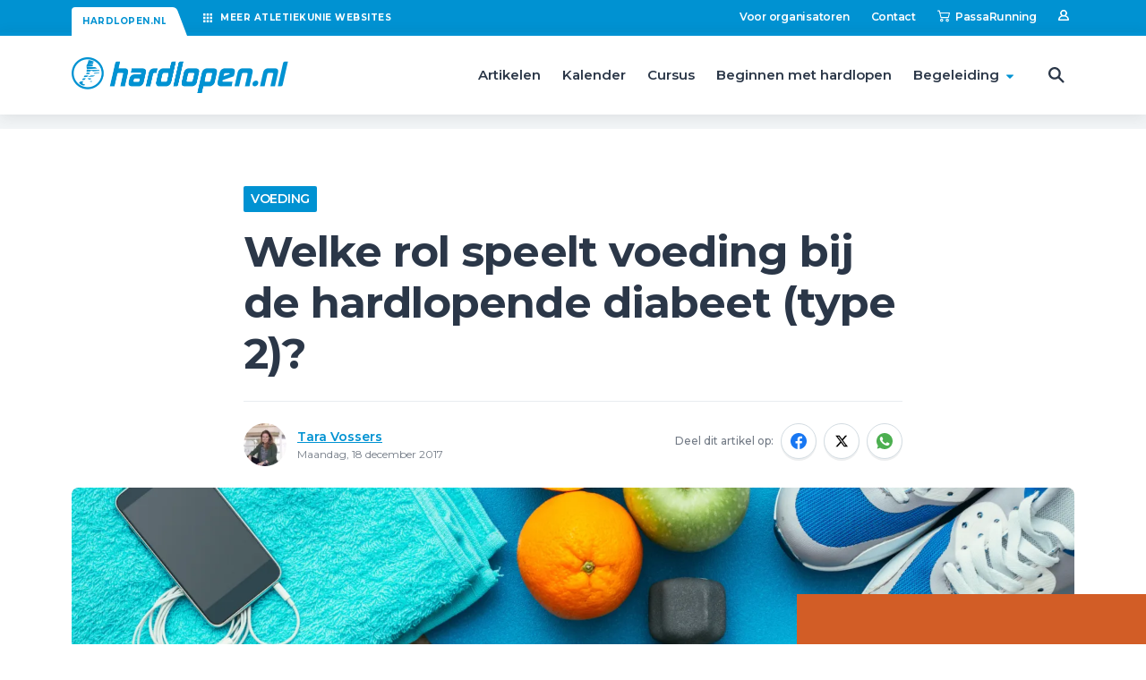

--- FILE ---
content_type: text/html; charset=UTF-8
request_url: https://www.hardlopen.nl/artikelen/voeding/welke-rol-speelt-voeding-bij-de-hardlopende-diabeet-type-2/
body_size: 9897
content:

<!DOCTYPE html>
<html lang="nl" data-language="nl" data-country="nl">
<head>
	<meta http-equiv="X-UA-Compatible" content="IE=edge">
	<meta charset="utf-8">
	<meta name="viewport" content="width=device-width, initial-scale=1.0">
	<title>Hardlopen.nl - Welke rol speelt voeding bij de hardlopende diabeet…</title><script>window.imageFallbackValue=null;
window.utilitiesImgTagFallbackHandler=function(l){window.imageFallbackValue&&(l.onerror=null,l.src=window.imageFallbackValue)},window.utilitiesPictureTagFallbackHandler=function(l){window.imageFallbackValue&&(l.onerror=null,l.src=window.imageFallbackValue,l.parentNode.querySelectorAll("source").forEach(function(l){l.remove()}))};
</script>
<meta name="generator" content="SEOmatic">
<meta name="keywords" content="hardlopen">
<meta name="description" content="Als je diabetes type 2, de overgewichtsdiabetes, hebt dan kan een verandering van je voedings- en beweegpatroon een grote positieve invloed hebben.…">
<meta name="referrer" content="no-referrer-when-downgrade">
<meta name="robots" content="all">
<meta content="nl" property="og:locale">
<meta content="Hardlopen.nl" property="og:site_name">
<meta content="website" property="og:type">
<meta content="https://www.hardlopen.nl/artikelen/voeding/welke-rol-speelt-voeding-bij-de-hardlopende-diabeet-type-2/" property="og:url">
<meta content="Welke rol speelt voeding bij de hardlopende diabeet (type 2)?" property="og:title">
<meta content="Als je diabetes type 2, de overgewichtsdiabetes, hebt dan kan een verandering van je voedings- en beweegpatroon een grote positieve invloed hebben.…" property="og:description">
<meta content="https://d1cfkuervpczpn.cloudfront.net/Artikelen/_1200x630_crop_center-center_82_none/Voeding_diabetes_TV.jpeg?v=1712237080" property="og:image">
<meta content="1200" property="og:image:width">
<meta content="630" property="og:image:height">
<meta content="Hardlopen.nl logo" property="og:image:alt">
<meta content="https://www.instagram.com/hardlopennl/" property="og:see_also">
<meta content="https://www.youtube.com/channel/UC8p6JTL5E4-erUpkXH-hm2Q" property="og:see_also">
<meta content="https://www.facebook.com/hardlopennederland" property="og:see_also">
<meta name="twitter:card" content="summary_large_image">
<meta name="twitter:creator" content="@">
<meta name="twitter:title" content="Welke rol speelt voeding bij de hardlopende diabeet (type 2)?">
<meta name="twitter:description" content="Als je diabetes type 2, de overgewichtsdiabetes, hebt dan kan een verandering van je voedings- en beweegpatroon een grote positieve invloed hebben.…">
<meta name="twitter:image" content="https://d1cfkuervpczpn.cloudfront.net/Artikelen/_800x418_crop_center-center_82_none/Voeding_diabetes_TV.jpeg?v=1712237081">
<meta name="twitter:image:width" content="800">
<meta name="twitter:image:height" content="418">
<meta name="twitter:image:alt" content="Hardlopen.nl logo">
<link href="https://www.hardlopen.nl/artikelen/voeding/welke-rol-speelt-voeding-bij-de-hardlopende-diabeet-type-2/" rel="canonical">
<link href="https://www.hardlopen.nl/" rel="home">
			<script>document.documentElement.className += ' js'; var app = {}; app.privacy = '1.0';</script>
		<link href="https://fonts.googleapis.com/css2?family=Montserrat:wght@400;500;600;700&display=swap" rel="stylesheet">

		<link rel="stylesheet" href="/build/css/css-main.build.css?h=944c1c">
		<link href="https://api.mapbox.com/mapbox-gl-js/plugins/mapbox-gl-geocoder/v4.5.1/mapbox-gl-geocoder.css" rel="stylesheet"/>

		<link rel="apple-touch-icon" sizes="180x180" href="/images/favicons/apple-touch-icon.png">
		<link rel="icon" type="image/png" sizes="32x32" href="/images/favicons/favicon-32x32.png">
		<link rel="icon" type="image/png" sizes="16x16" href="/images/favicons/favicon-16x16.png">
		<link rel="manifest" href="/images/favicons/site.webmanifest">
		<link rel="mask-icon" href="/images/favicons/safari-pinned-tab.svg" color="#0092d2">
		<link rel="shortcut icon" href="/images/favicons/favicon.ico">
		<meta name="msapplication-TileColor" content="#0092d2">
		<meta name="msapplication-config" content="/images/favicons/browserconfig.xml">
		<meta name="theme-color" content="#ffffff">
			</head>
<body class="articles">
	<div class="overall-wrapper">
					<div class="top-bar js-top-bar">
			<div class="wrapper-inner">
				<div class="top-bar__inner">
					<div class="top-bar__left">
						<a class="top-bar__left__current" href="/">Hardlopen.nl</a>

						<div class="top-bar__others">
							<span class="top-bar__others__trigger js-other-sites-trigger">
								<svg width="12" height="12" class="top-bar__others__trigger__icon">
			<use xlink:href="/build/svg/symbol/svg/sprite.symbol.svg?v=5#icon-grid"></use>
</svg>
								<span>Meer <span class="top-bar__others__hide">Atletiekunie</span> websites</span>
							</span>

							<div class="top-bar__others__list">
								<a class="top-bar__others__item top-bar__others__item--atletiekunie" href="https://www.atletiekunie.nl" target="_blank">
									<div class="top-bar__others__item__image">
										<img class="top-bar__others__item__logo" src="/images/logos/logo-atletiekunie-color.png">
									</div>

									<div class="top-bar__others__item__content">
										<span class="top-bar__others__item__title">Atletiekunie.nl</span>
										<span class="top-bar__others__item__subtitle">Het platform voor clubadvies en ondersteuning</span>
									</div>
								</a>

								<a class="top-bar__others__item top-bar__others__item--atletiek" href="https://www.atletiek.nl" target="_blank">
									<div class="top-bar__others__item__image">
										<img class="top-bar__others__item__logo" src="/images/logos/logo-atletiekunie-white.png">
									</div>

									<div class="top-bar__others__item__content">
										<span class="top-bar__others__item__title">Atletiek.nl</span>
										<span class="top-bar__others__item__subtitle">Het platform voor atleten en fans</span>
									</div>
								</a>

								<a class="top-bar__others__item top-bar__others__item--hardlopen-bedrijven" href="https://bedrijven.hardlopen.nl" target="_blank">
									<div class="top-bar__others__item__image">
										<img class="top-bar__others__item__logo" src="/images/logos/logo-hardlopen-white.png">
									</div>

									<div class="top-bar__others__item__content">
										<span class="top-bar__others__item__title">Hardlopen.nl voor bedrijven</span>
										<span class="top-bar__others__item__subtitle">Samen met collega’s hardlopen</span>
									</div>
								</a>
							</div>
							<div class="top-bar__others__overlay js-other-sites-overlay"></div>
						</div>
					</div>

					<div class="top-bar__right">
						
	<nav class="top-bar__nav">
		<ul class="top-bar__list">
							<li class="top-bar__listitem">
							
						<a href="https://www.hardlopen.nl/voor-organisatoren/" target="_self" class="top-bar__link">
									Voor organisatoren
							</a>
			
				</li>
							<li class="top-bar__listitem">
							
						<a href="https://www.hardlopen.nl/contact/" target="_self" class="top-bar__link">
									Contact
							</a>
			
				</li>
						<li class="top-bar__listitem">
				<a class="top-bar__link" href="https://www.passasports.nl/running?utm_source=bond-atletiekunie&utm_medium=sponsorlink&utm_campaign=running-partner&utm_content=sponsorpagina" target="_blank">
					<svg width="14" height="14" class="top-bar__link__icon">
			<use xlink:href="/build/svg/symbol/svg/sprite.symbol.svg?v=5#icon-shoppingcart"></use>
</svg>
					<span>PassaRunning</span> 
				</a>
			</li>
			<li class="top-bar__listitem">
				<a class="top-bar__link js-profile-button" href="/inloggen">
					<svg width="12" height="12" class="top-bar__link__icon">
			<use xlink:href="/build/svg/symbol/svg/sprite.symbol.svg?v=5#icon-user"></use>
</svg>
					<span></span>
					<div class="hide-element">Inloggen</div>
				</a>
			</li>
		</ul>
	</nav>

					</div>
				</div>
			</div>
		</div>
	
	<header class="header">
		<div class="header__intersection js-header-intersection"></div>

		<div class="wrapper-inner">
			<div class="header__inner">
										<a class="logo logo--change" href="/">
		<img alt="Logo Hardlopen" class="logo__image" src="/images/logos/logo-hardlopen.png">
		<img alt="Logo Atletiekunie" class="logo__poweredby" src="/images/logos/logo-powered-by.png">
	</a>
				
				<div class="header__content">
											
	<nav class="header__nav">
		<ul class="header__nav__list">
																			
				<li class="header__nav__listitem">
					<a class="header__nav__link" href="https://www.hardlopen.nl/artikelen/" target="_self">
						Artikelen
						
											</a>
					
									</li>
																			
				<li class="header__nav__listitem">
					<a class="header__nav__link" href="https://www.hardlopen.nl/evenementen/" target="_self">
						Kalender
						
											</a>
					
									</li>
																			
				<li class="header__nav__listitem">
					<a class="header__nav__link" href="https://www.hardlopen.nl/zoek-en-boek/" target="_self">
						Cursus
						
											</a>
					
									</li>
																			
				<li class="header__nav__listitem">
					<a class="header__nav__link" href="https://www.hardlopen.nl/beginnen-met-hardlopen/" target="_self">
						Beginnen met hardlopen
						
											</a>
					
									</li>
																			
				<li class="header__nav__listitem header__nav__listitem--has-sub">
					<a class="header__nav__link" href="https://www.hardlopen.nl/begeleiding/" target="_self">
						Begeleiding
						
													<svg width="8" height="8" class="header__nav__icon header__nav__icon--desktop">
			<use xlink:href="/build/svg/symbol/svg/sprite.symbol.svg?v=5#icon-caret-down"></use>
</svg>
							
							<div class="header__nav__trigger js-subnav-trigger">
								<svg width="14" height="14" class="header__nav__icon header__nav__icon--mobile">
			<use xlink:href="/build/svg/symbol/svg/sprite.symbol.svg?v=5#icon-chevron-down"></use>
</svg>
							</div>
											</a>
					
											<div class="header__sub">
							<div class="wrapper-inner">
								<div class="header__sub__inner">
									<ul class="header__sub__list">
																					<li class="header__sub__listitem">
														
						<a href="https://www.hardlopen.nl/clubs/" target="_self" class="header__sub__link">
									Clubs
							</a>
			
												
																																			</li>
																					<li class="header__sub__listitem">
														
						<a href="https://www.hardlopen.nl/beginnen-met-hardlopen/running-coach/" target="_self" class="header__sub__link">
									Running Coach app
							</a>
			
												
																																			</li>
																					<li class="header__sub__listitem">
														
						<a href="https://www.hardlopen.nl/hardloopschemas/" target="_self" class="header__sub__link">
									Hardloopschema&#039;s
							</a>
			
												
																																			</li>
																					<li class="header__sub__listitem">
														
						<a href="https://www.hardlopen.nl/zoek-en-boek/" target="_self" class="header__sub__link">
									Zoek &amp; Boek
							</a>
			
												
																																			</li>
																					<li class="header__sub__listitem">
														
						<a href="https://www.hardlopen.nl/voeding/" target="_self" class="header__sub__link">
									Voeding
							</a>
			
												
																																			</li>
																					<li class="header__sub__listitem">
														
						<a href="https://www.hardlopen.nl/bedrijven/" target="_self" class="header__sub__link">
									Hardlopen met collega&#039;s
							</a>
			
												
																																					<span class="header__sub__powered-by">Powered by <strong>Hardlopen voor bedrijven</strong></span>
																							</li>
																					<li class="header__sub__listitem">
														
						<a href="https://www.hardlopen.nl/oefeningen/" target="_self" class="header__sub__link">
									Oefeningen
							</a>
			
												
																																			</li>
																					<li class="header__sub__listitem">
														
						<a href="https://www.hardlopen.nl/verantwoord-hardlopen/" target="_self" class="header__sub__link">
									Verantwoord hardlopen
							</a>
			
												
																																			</li>
																			</ul>
								</div>
							</div>
						</div>
									</li>
					</ul>
	</nav>

					
											<div class="search">
							<div class="search__trigger js-search-trigger">
								<svg width="18" height="18" class="search__icon">
			<use xlink:href="/build/svg/symbol/svg/sprite.symbol.svg?v=5#icon-search"></use>
</svg>
							</div>

							<form class="search__form js-search-form" method="GET" action="/zoeken">
								<label class="hide-element" for="q">Zoekterm</label>
								<input class="search__form__input js-search-input" type="text" name="q" id="q" placeholder="Zoeken op trefwoord" value="">

								<span class="search__form__hide js-search-hide">
									<svg width="12" height="12" class="search__form__hide__icon">
			<use xlink:href="/build/svg/symbol/svg/sprite.symbol.svg?v=5#icon-close"></use>
</svg>
								</span>
							</form>

							<div class="search__overlay js-search-overlay"></div>
						</div>
					
											<div class="hamburger hamburger--active js-hamburger-trigger">
							<div class="hamburger__inner">
								<span></span>
								<span></span>
								<span></span>
							</div>
						</div>

						<div class="mobile-menu">
							
	<nav class="header__nav">
		<ul class="header__nav__list">
																			
				<li class="header__nav__listitem">
					<a class="header__nav__link" href="https://www.hardlopen.nl/artikelen/" target="_self">
						Artikelen
						
											</a>
					
									</li>
																			
				<li class="header__nav__listitem">
					<a class="header__nav__link" href="https://www.hardlopen.nl/evenementen/" target="_self">
						Kalender
						
											</a>
					
									</li>
																			
				<li class="header__nav__listitem">
					<a class="header__nav__link" href="https://www.hardlopen.nl/zoek-en-boek/" target="_self">
						Cursus
						
											</a>
					
									</li>
																			
				<li class="header__nav__listitem">
					<a class="header__nav__link" href="https://www.hardlopen.nl/beginnen-met-hardlopen/" target="_self">
						Beginnen met hardlopen
						
											</a>
					
									</li>
																			
				<li class="header__nav__listitem header__nav__listitem--has-sub">
					<a class="header__nav__link" href="https://www.hardlopen.nl/begeleiding/" target="_self">
						Begeleiding
						
													<svg width="8" height="8" class="header__nav__icon header__nav__icon--desktop">
			<use xlink:href="/build/svg/symbol/svg/sprite.symbol.svg?v=5#icon-caret-down"></use>
</svg>
							
							<div class="header__nav__trigger js-subnav-trigger">
								<svg width="14" height="14" class="header__nav__icon header__nav__icon--mobile">
			<use xlink:href="/build/svg/symbol/svg/sprite.symbol.svg?v=5#icon-chevron-down"></use>
</svg>
							</div>
											</a>
					
											<div class="header__sub">
							<div class="wrapper-inner">
								<div class="header__sub__inner">
									<ul class="header__sub__list">
																					<li class="header__sub__listitem">
														
						<a href="https://www.hardlopen.nl/clubs/" target="_self" class="header__sub__link">
									Clubs
							</a>
			
												
																																			</li>
																					<li class="header__sub__listitem">
														
						<a href="https://www.hardlopen.nl/beginnen-met-hardlopen/running-coach/" target="_self" class="header__sub__link">
									Running Coach app
							</a>
			
												
																																			</li>
																					<li class="header__sub__listitem">
														
						<a href="https://www.hardlopen.nl/hardloopschemas/" target="_self" class="header__sub__link">
									Hardloopschema&#039;s
							</a>
			
												
																																			</li>
																					<li class="header__sub__listitem">
														
						<a href="https://www.hardlopen.nl/zoek-en-boek/" target="_self" class="header__sub__link">
									Zoek &amp; Boek
							</a>
			
												
																																			</li>
																					<li class="header__sub__listitem">
														
						<a href="https://www.hardlopen.nl/voeding/" target="_self" class="header__sub__link">
									Voeding
							</a>
			
												
																																			</li>
																					<li class="header__sub__listitem">
														
						<a href="https://www.hardlopen.nl/bedrijven/" target="_self" class="header__sub__link">
									Hardlopen met collega&#039;s
							</a>
			
												
																																					<span class="header__sub__powered-by">Powered by <strong>Hardlopen voor bedrijven</strong></span>
																							</li>
																					<li class="header__sub__listitem">
														
						<a href="https://www.hardlopen.nl/oefeningen/" target="_self" class="header__sub__link">
									Oefeningen
							</a>
			
												
																																			</li>
																					<li class="header__sub__listitem">
														
						<a href="https://www.hardlopen.nl/verantwoord-hardlopen/" target="_self" class="header__sub__link">
									Verantwoord hardlopen
							</a>
			
												
																																			</li>
																			</ul>
								</div>
							</div>
						</div>
									</li>
					</ul>
	</nav>


							
	<nav class="top-bar__nav">
		<ul class="top-bar__list">
							<li class="top-bar__listitem">
							
						<a href="https://www.hardlopen.nl/voor-organisatoren/" target="_self" class="top-bar__link">
									Voor organisatoren
							</a>
			
				</li>
							<li class="top-bar__listitem">
							
						<a href="https://www.hardlopen.nl/contact/" target="_self" class="top-bar__link">
									Contact
							</a>
			
				</li>
						<li class="top-bar__listitem">
				<a class="top-bar__link" href="https://www.passasports.nl/running?utm_source=bond-atletiekunie&utm_medium=sponsorlink&utm_campaign=running-partner&utm_content=sponsorpagina" target="_blank">
					<svg width="14" height="14" class="top-bar__link__icon">
			<use xlink:href="/build/svg/symbol/svg/sprite.symbol.svg?v=5#icon-shoppingcart"></use>
</svg>
					<span>PassaRunning</span> 
				</a>
			</li>
			<li class="top-bar__listitem">
				<a class="top-bar__link js-profile-button" href="/inloggen">
					<svg width="12" height="12" class="top-bar__link__icon">
			<use xlink:href="/build/svg/symbol/svg/sprite.symbol.svg?v=5#icon-user"></use>
</svg>
					<span></span>
					<div class="hide-element">Inloggen</div>
				</a>
			</li>
		</ul>
	</nav>


							
	<div class="socials">
		<ul class="socials__list">
							<li class="socials__listitem">
					<a class="socials__link" href="https://www.facebook.com/hardlopennederland" target="_blank">
						<svg width="20" height="20" class="socials__icon">
			<use xlink:href="/build/svg/symbol/svg/sprite.symbol.svg?v=5#social-facebook"></use>
</svg>
						<div class="hide-element">facebook</div>
					</a>
				</li>
							<li class="socials__listitem">
					<a class="socials__link" href="https://www.instagram.com/hardlopennl/" target="_blank">
						<svg width="20" height="20" class="socials__icon">
			<use xlink:href="/build/svg/symbol/svg/sprite.symbol.svg?v=5#social-instagram"></use>
</svg>
						<div class="hide-element">instagram</div>
					</a>
				</li>
							<li class="socials__listitem">
					<a class="socials__link" href="https://www.youtube.com/channel/UC8p6JTL5E4-erUpkXH-hm2Q" target="_blank">
						<svg width="20" height="20" class="socials__icon">
			<use xlink:href="/build/svg/symbol/svg/sprite.symbol.svg?v=5#social-youtube"></use>
</svg>
						<div class="hide-element">youtube</div>
					</a>
				</li>
							<li class="socials__listitem">
					<a class="socials__link" href="https://www.strava.com/clubs/520654?hl=nl-NL" target="_blank">
						<svg width="20" height="20" class="socials__icon">
			<use xlink:href="/build/svg/symbol/svg/sprite.symbol.svg?v=5#social-strava"></use>
</svg>
						<div class="hide-element">strava</div>
					</a>
				</li>
					</ul>
	</div>

						</div>
						<div class="mobile-menu__overlay js-overlay-trigger"></div>
									</div>
			</div>
		</div>
	</header>
			<main id="main">
			<section class="content content--border-top">
				
		<div class="content__row content__row--center content__row--first-child">
			<div class="wrapper-inner">
				<div class="content__row__inner">
					<div class="content__column content__column--8">
													<span class="content-category">Voeding</span>
						
						<h1>Welke rol speelt voeding bij de hardlopende diabeet (type 2)?</h1>

						
						<div class="article-header">
							<div class="article-header__author">
																																				<a class="article-header__author__image-wrapper" href="https://www.hardlopen.nl/auteurs/tara-vossers/">
											<picture><source type="image/webp" srcset="https://d1cfkuervpczpn.cloudfront.net/Vraag-de-Expert/_72x72_crop_center-center_80_none/5277938/Tara-Vossers.webp?v=1712140652 1x, https://d1cfkuervpczpn.cloudfront.net/Vraag-de-Expert/_96x96_crop_center-center_80_none/5277938/Tara-Vossers.webp?v=1712140652 2x"><source type="image/jpeg" srcset="https://d1cfkuervpczpn.cloudfront.net/Vraag-de-Expert/_72x72_crop_center-center_80_none/Tara-Vossers.jpg?v=1712140652 1x, https://d1cfkuervpczpn.cloudfront.net/Vraag-de-Expert/_96x96_crop_center-center_80_none/Tara-Vossers.jpg?v=1712140652 2x"><img class="article-header__author__image" src="https://d1cfkuervpczpn.cloudfront.net/Vraag-de-Expert/_72x72_crop_center-center_80_none/Tara-Vossers.jpg?v=1712140652" width="48" height="48" alt="Tara Vossers" loading="lazy" onerror="window.utilitiesPictureTagFallbackHandler(this)"></picture>
										</a>
																	
								<div class="article-header__author__content-wrapper">
																			<a class="article-header__author__name" href="https://www.hardlopen.nl/auteurs/tara-vossers/">Tara Vossers</a>
																		<span class="article-header__author__date">Maandag, 18 december 2017</span>
								</div>
							</div>

							

<div class="share share--minimal">
	<span class="share__title">
		Deel dit artikel op:	</span>
		
	<div class="share__items">
		<a class="share__item share__item--facebook" href="https://facebook.com/sharer/sharer.php?u=https://www.hardlopen.nl/artikelen/voeding/welke-rol-speelt-voeding-bij-de-hardlopende-diabeet-type-2/" target="_blank">
			<svg width="18" height="18" class="share__icon">
			<use xlink:href="/build/svg/symbol/svg/sprite.symbol.svg?v=5#social-facebook"></use>
</svg>
					</a>
		<a class="share__item share__item--x" href="http://x.com/intent/tweet?text=Welke%20rol%20speelt%20voeding%20bij%20de%20hardlopende%20diabeet%20%28type%202%29%3F%20-&url=https://www.hardlopen.nl/artikelen/voeding/welke-rol-speelt-voeding-bij-de-hardlopende-diabeet-type-2/" target="_blank">
			<svg width="18" height="18" class="share__icon">
			<use xlink:href="/build/svg/symbol/svg/sprite.symbol.svg?v=5#social-x"></use>
</svg>
					</a>
		<a class="share__item share__item--whatsapp" href="https://api.whatsapp.com/send?text=Welke%20rol%20speelt%20voeding%20bij%20de%20hardlopende%20diabeet%20%28type%202%29%3F%20-%20https://www.hardlopen.nl/artikelen/voeding/welke-rol-speelt-voeding-bij-de-hardlopende-diabeet-type-2/" target="_blank">
			<svg width="18" height="18" class="share__icon">
			<use xlink:href="/build/svg/symbol/svg/sprite.symbol.svg?v=5#social-whatsapp"></use>
</svg>
					</a>
	</div>
</div>
						</div>
					</div>
				</div>
			</div>
		</div>

					<div class="content__row content__row--center">
				<div class="wrapper-inner">
					<div class="content__row__inner">
						<div class="content__column">
							<div class="content-image__inner">
								<div class="content-image content-image--full">
									<picture><source type="image/webp" srcset="https://d1cfkuervpczpn.cloudfront.net/Artikelen/_960x540_crop_center-center_80_none/5625327/Voeding_diabetes_TV.webp?v=1712237081 1x, https://d1cfkuervpczpn.cloudfront.net/Artikelen/_1280x720_crop_center-center_65_none/5625327/Voeding_diabetes_TV.webp?v=1712237081 2x" media="(max-width: 640px)"><source type="image/jpeg" srcset="https://d1cfkuervpczpn.cloudfront.net/Artikelen/_960x540_crop_center-center_80_none/Voeding_diabetes_TV.jpeg?v=1712237081 1x, https://d1cfkuervpczpn.cloudfront.net/Artikelen/_1280x720_crop_center-center_65_none/Voeding_diabetes_TV.jpeg?v=1712237081 2x" media="(max-width: 640px)" 0='{"type":null}'><source type="image/webp" srcset="https://d1cfkuervpczpn.cloudfront.net/Artikelen/_1440x810_crop_center-center_80_none/5625327/Voeding_diabetes_TV.webp?v=1712237081 1x, https://d1cfkuervpczpn.cloudfront.net/Artikelen/_1920x1080_crop_center-center_65_none/5625327/Voeding_diabetes_TV.webp?v=1712237081 2x" media="(max-width: 900px)"><source type="image/jpeg" srcset="https://d1cfkuervpczpn.cloudfront.net/Artikelen/_1440x810_crop_center-center_80_none/Voeding_diabetes_TV.jpeg?v=1712237081 1x, https://d1cfkuervpczpn.cloudfront.net/Artikelen/_1920x1080_crop_center-center_65_none/Voeding_diabetes_TV.jpeg?v=1712237081 2x" media="(max-width: 900px)" 0='{"type":null}'><source type="image/webp" srcset="https://d1cfkuervpczpn.cloudfront.net/Artikelen/_1680x945_crop_center-center_80_none/5625327/Voeding_diabetes_TV.webp?v=1712237081 1x" media="(min-width: 960px)"><source type="image/jpeg" srcset="https://d1cfkuervpczpn.cloudfront.net/Artikelen/_1680x945_crop_center-center_80_none/Voeding_diabetes_TV.jpeg?v=1712237081 1x" media="(min-width: 960px)" 0='{"type":null}'><img class="content-image__image" src="https://d1cfkuervpczpn.cloudfront.net/Artikelen/_1680x945_crop_center-center_80_none/Voeding_diabetes_TV.jpeg?v=1712237081" width="1120" height="630" alt="Welke rol speelt voeding bij de hardlopende diabeet (type 2)?" loading="lazy" onerror="window.utilitiesPictureTagFallbackHandler(this)"></picture>

																	</div>
							</div>
						</div>
					</div>
				</div>
			</div>
		
					
<div class="content__row content__row--center">
	<div class="wrapper-inner">
		<div class="content__row__inner">
			<div class="content__column content__column--8">
				<div class="content-intro">
					Als je diabetes type 2, de overgewichtsdiabetes, hebt dan kan een verandering van je voedings- en beweegpatroon een grote positieve invloed hebben. Sportdiëtiste Tara Vossers geeft je daarom in twee artikelen de theorie achter diabetes type 2 en ze geeft een aantal tips mee waar je als hardloper met diabetes type 2 op kan letten.
				</div>
				
									<div class="content-text">
						<p>Suikerziekte, ook wel diabetes mellitus genoemd, komt in twee vormen voor. Type 1, de vorm die vaak op jonge leeftijd wordt geconstateerd. En type 2, voorheen "ouderdomssuiker" genoemd. Echter komt type 2 tegenwoordig niet alleen maar meer bij ouderen voor. Ook steeds meer jonge mensen krijgen te maken met deze vorm van diabetes. Naast dat type 2 kan ontstaan door veroudering van de organen, kan het ook ontstaan door overgewicht in combinatie met te weinig beweging.</p>

<h2>Genezen?</h2>

<p>Type 2 kan dus in twee varianten voorkomen: ouderdomsdiabetes of overgewichtsdiabetes. Type 1 diabetes valt helaas niet te genezen, gezien dit een auto-immuunziekte betreft. Type 2 diabetes, de overgewichtsdiabetes, is echter in sommige gevallen wel te genezen, onder andere door het aanpassen van het voedings- en beweegpatroon.</p>

<h2>Wat gebeurt er bij diabetes type 2?</h2>

<p>In de gezonde situatie wordt koolhydraatrijke voeding (bijvoorbeeld een stuk fruit of een sneetje brood) door de organen verteerd. Tijdens deze vertering ontstaan er kleine moleculen glucose. Deze glucose gaat het bloed in waardoor de bloedsuiker (bloedglucosespiegel) gaat stijgen. Het hormoon insuline zorgt ervoor dat de bloedsuiker niet te hoog stijgt. Insuline haalt een deel van de glucose uit het bloed en levert het af aan de cellen. De cellen nemen de glucose op en gebruiken het als brandstof bij het bewegen (bijvoorbeeld bij het hardlopen).</p>

<h2>Dichte deurtjes</h2>

<p>In het geval van diabetes type 2, reageren de cellen niet meer op de insuline. De 'deurtjes' van de cellen blijven dicht en de suiker kan niet naar binnen, mogelijk omdat er teveel vetcellen in de buurt liggen die de opening belemmeren. Hierdoor ontstaat er een opeenstapeling van suiker in het bloed. Het lichaam denkt dat er te weinig insuline aanwezig is en gaat daarom nog meer insuline aanmaken. Er ontstaat hierdoor een insuline-overschot.</p>

<h2>Insuline overschot</h2>

<p>Ook wanneer er nog medicijnen worden geslikt of gespoten, neemt deze insuline overschot alleen maar verder toe. Insuline is een groeihormoon. Door een overmatige aanwezigheid van insuline in ons lijf, gaat ons lijf groeien. Er ontstaat meer lichaamsvet, de buikomvang neemt toe en daardoor verergerd het bovenstaande probleem. Insuline injecties verhogen om deze reden ook vaak het lichaamsgewicht en zijn dus geen duurzame oplossing.</p>

<h2>Koolhydraten</h2>

<p>Bovenstaande processen komen tot stand door het eten van koolhydraten (brood, pasta, rijst, aardappelen, fruit, snoep, koek, etc.). Hoe meer koolhydraten we eten, hoe meer insuline er nodig is. Om deze reden kunnen koolhydraten bij mensen met diabetes type 2, het overgewicht verergeren. Eigenlijk zouden we kunnen stellen dat deze mensen koolhydraten niet goed kunnen verteren. En er een soort van koolhydraat-intolerantie is.</p>

<h2>Voeding als medicijn</h2>

<p>Vroeger klonk het advies om vooral voldoende koolhydraten te eten en eventueel de medicatie op te hogen. Het huidige advies is echter om de koolhydraten te verminderen, waardoor mogelijk ook de medicatie kan worden verminderd. Zo kan voeding het medicijn zijn, een mooie ontwikkeling.</p>

<p>Morgen geeft Tara Vossers 5 tips voor hardlopers met diabetes type 2.</p>

<p><em>Foto: Shutterstock</em> </p>
					</div>
							</div>
		</div>
	</div>
	
	
</div>
			</section>

			<div class="page-section page-section--grey page-section--spacing-top-large page-section--spacing-bottom-large">
			<div class="wrapper-inner">
				<div class="page-section__inner">
					<div class="page-section__header">
						<div class="page-section__header__left">
							<h2 class="page-section__header__title">
								<span>Lees verder</span>
							</h2>
						</div>

						<div class="page-section__header__right">
							<a class="page-section__header__btn btn-link" href="/artikelen">
								<span>Bekijk meer artikelen</span>
								<svg width="10" height="10" >
			<use xlink:href="/build/svg/symbol/svg/sprite.symbol.svg?v=5#icon-chevron-right"></use>
</svg>
							</a>
						</div>
					</div>

					<div class="page-section__content">
						<div class="card-grid">
															
<a class="card-article card--has-tag card-article--medium" href="https://www.hardlopen.nl/artikelen/voeding/gezonder-eten-als-hardloper-hoe-pak-ik-dat-aan/">
	<div class="card__image-wrapper">
							<picture><source type="image/webp" srcset="https://d1cfkuervpczpn.cloudfront.net/_480x300_crop_center-center_85_none/Gezonder-eten-als-hardloper-hoe-pak-ik-dat-aan.webp?v=1761519699 1x, https://d1cfkuervpczpn.cloudfront.net/_640x400_crop_center-center_70_none/Gezonder-eten-als-hardloper-hoe-pak-ik-dat-aan.webp?v=1761519700 2x"><source type="image/jpg" srcset="https://d1cfkuervpczpn.cloudfront.net/_480x300_crop_center-center_85_none/8036726/Gezonder-eten-als-hardloper-hoe-pak-ik-dat-aan.jpg?v=1761519699 1x, https://d1cfkuervpczpn.cloudfront.net/_640x400_crop_center-center_70_none/8036726/Gezonder-eten-als-hardloper-hoe-pak-ik-dat-aan.jpg?v=1761519699 2x"><img class="card__image" src="https://d1cfkuervpczpn.cloudfront.net/_480x300_crop_center-center_85_none/8036726/Gezonder-eten-als-hardloper-hoe-pak-ik-dat-aan.jpg?v=1761519699" width="320" height="200" alt="Gezonder eten als hardloper, hoe pak ik dat aan?" loading="lazy" onerror="window.utilitiesPictureTagFallbackHandler(this)"></picture>
			</div>

	<div class="card__content-wrapper">
					<span class="card__tag">Voeding</span>
		
		<span class="card__title">Gezonder eten als hardloper, hoe pak ik dat aan?</span>

					</div>
</a>
															
<a class="card-article card--has-tag card-article--medium" href="https://www.hardlopen.nl/artikelen/voeding/supplementen-voor-hardlopers/">
	<div class="card__image-wrapper">
							<picture><source type="image/webp" srcset="https://d1cfkuervpczpn.cloudfront.net/_480x300_crop_center-center_85_none/hardloopsupplementen-artikel-lysanne.webp?v=1759096822 1x, https://d1cfkuervpczpn.cloudfront.net/_640x400_crop_center-center_70_none/hardloopsupplementen-artikel-lysanne.webp?v=1759096823 2x"><source type="image/jpg" srcset="https://d1cfkuervpczpn.cloudfront.net/_480x300_crop_center-center_85_none/8020397/hardloopsupplementen-artikel-lysanne.jpg?v=1759096822 1x, https://d1cfkuervpczpn.cloudfront.net/_640x400_crop_center-center_70_none/8020397/hardloopsupplementen-artikel-lysanne.jpg?v=1759096822 2x"><img class="card__image" src="https://d1cfkuervpczpn.cloudfront.net/_480x300_crop_center-center_85_none/8020397/hardloopsupplementen-artikel-lysanne.jpg?v=1759096822" width="320" height="200" alt="Supplementen voor hardlopers" loading="lazy" onerror="window.utilitiesPictureTagFallbackHandler(this)"></picture>
			</div>

	<div class="card__content-wrapper">
					<span class="card__tag">Voeding</span>
		
		<span class="card__title">Supplementen voor hardlopers</span>

					</div>
</a>
															
<a class="card-article card--has-tag card-article--medium" href="https://www.hardlopen.nl/artikelen/voeding/drinken-tijdens-hardlopen-hoeveel-wat-en-wanneer/">
	<div class="card__image-wrapper">
							<picture><source type="image/webp" srcset="https://d1cfkuervpczpn.cloudfront.net/_480x300_crop_center-center_85_none/Fruitwater-Lysanne-Wilkens.webp?v=1755122495 1x, https://d1cfkuervpczpn.cloudfront.net/_640x400_crop_center-center_70_none/Fruitwater-Lysanne-Wilkens.webp?v=1755122496 2x"><source type="image/jpg" srcset="https://d1cfkuervpczpn.cloudfront.net/_480x300_crop_center-center_85_none/7966063/Fruitwater-Lysanne-Wilkens.jpg?v=1755122495 1x, https://d1cfkuervpczpn.cloudfront.net/_640x400_crop_center-center_70_none/7966063/Fruitwater-Lysanne-Wilkens.jpg?v=1755122495 2x"><img class="card__image" src="https://d1cfkuervpczpn.cloudfront.net/_480x300_crop_center-center_85_none/7966063/Fruitwater-Lysanne-Wilkens.jpg?v=1755122495" width="320" height="200" alt="Drinken tijdens hardlopen: hoeveel, wat en wanneer?" loading="lazy" onerror="window.utilitiesPictureTagFallbackHandler(this)"></picture>
			</div>

	<div class="card__content-wrapper">
					<span class="card__tag">Voeding</span>
		
		<span class="card__title">Drinken tijdens hardlopen: hoeveel, wat en wanneer?</span>

					</div>
</a>
													</div>

						<a class="page-section__content__btn btn-link" href="/artikelen">
							<span>Bekijk meer artikelen</span>
							<svg width="10" height="10" >
			<use xlink:href="/build/svg/symbol/svg/sprite.symbol.svg?v=5#icon-chevron-right"></use>
</svg>
						</a>
					</div>
				</div>
			</div>
		</div>
		</main>
					<div class="wrapper-inner">
			<div class="js-banner-slot" data-position="footer"></div>
		</div>
	
	<section class="footer-top">
		<div class="wrapper-inner">
			<div class="footer-top__inner">
									
	<div class="share share--footer">
		<h4 class="share__title">Loop met ons mee via social media</h4>
		
		<div class="share__items">
							<a class="share__item share__item--facebook" href="https://www.facebook.com/hardlopennederland" target="_blank">
					<svg width="16" height="16" class="share__icon">
			<use xlink:href="/build/svg/symbol/svg/sprite.symbol.svg?v=5#social-facebook"></use>
</svg>
					<span class="share__label">Facebook</span>
				</a>
							<a class="share__item share__item--instagram" href="https://www.instagram.com/hardlopennl/" target="_blank">
					<svg width="16" height="16" class="share__icon">
			<use xlink:href="/build/svg/symbol/svg/sprite.symbol.svg?v=5#social-instagram"></use>
</svg>
					<span class="share__label">Instagram</span>
				</a>
							<a class="share__item share__item--youtube" href="https://www.youtube.com/channel/UC8p6JTL5E4-erUpkXH-hm2Q" target="_blank">
					<svg width="16" height="16" class="share__icon">
			<use xlink:href="/build/svg/symbol/svg/sprite.symbol.svg?v=5#social-youtube"></use>
</svg>
					<span class="share__label">YouTube</span>
				</a>
							<a class="share__item share__item--strava" href="https://www.strava.com/clubs/520654?hl=nl-NL" target="_blank">
					<svg width="16" height="16" class="share__icon">
			<use xlink:href="/build/svg/symbol/svg/sprite.symbol.svg?v=5#social-strava"></use>
</svg>
					<span class="share__label">Strava</span>
				</a>
					</div>
	</div>


					<div class="footer-top__newsletter">
						<h4 class="footer-top__title">Mis niets met onze nieuwsbrief</h4>

						<a class="btn" href="/aanmelden-nieuwsbrief/">
							<span>Inschrijven</span>
							<svg width="11" height="11" >
			<use xlink:href="/build/svg/symbol/svg/sprite.symbol.svg?v=5#icon-chevron-right"></use>
</svg>
						</a>
					</div>
							</div>
		</div>
	</section>

		<div class="content__row content__row--center">
		<div class="wrapper-inner">
			<div class="content__row__inner">
				<div class="content__column content__column--8">
									</div>
			</div>
		</div>
	</div>

				<div class="partners">
		<div class="wrapper-inner">
			<div class="partners__inner">
									<a class="partners__item" href="https://blackroll.com/nl/atletiekunie-x-blackroll" target="_blank">
																			<img class="partners__image" src="https://d1cfkuervpczpn.cloudfront.net/Organisaties/2023-okt-logos-png-grayscale/_198x132_fit_center-center_none/Blackroll_logo.png?v=1712325040" srcset="https://d1cfkuervpczpn.cloudfront.net/Organisaties/2023-okt-logos-png-grayscale/_264x176_fit_center-center_none/Blackroll_logo.png?v=1712325040 2x" width="132" height="88" alt="Blackroll" onerror="window.utilitiesImgTagFallbackHandler(this)" loading="lazy">
											</a>
									<a class="partners__item" href="https://www.passasports.nl/running?utm_source=bond-atletiekunie&amp;utm_medium=sponsorlink&amp;utm_campaign=running-partner&amp;utm_content=sponsorpagina" target="_blank">
																			<img class="partners__image" src="https://d1cfkuervpczpn.cloudfront.net/Organisaties/_198x132_fit_center-center_none/2-Passa-RUNNING_wit-websiteHNL40.png?v=1753098542" srcset="https://d1cfkuervpczpn.cloudfront.net/Organisaties/_264x176_fit_center-center_none/2-Passa-RUNNING_wit-websiteHNL40.png?v=1753098542 2x" width="132" height="88" alt="PassaRunning" onerror="window.utilitiesImgTagFallbackHandler(this)" loading="lazy">
											</a>
									<a class="partners__item" href="https://www.veiligheid.nl/" target="_blank">
																			<img class="partners__image" src="https://d1cfkuervpczpn.cloudfront.net/Banners/_198x132_fit_center-center_none/VeiligheidNL_PB35.png?v=1738231857" srcset="https://d1cfkuervpczpn.cloudfront.net/Banners/_264x176_fit_center-center_none/VeiligheidNL_PB35.png?v=1738231857 2x" width="132" height="88" alt="VeiligheidNL" onerror="window.utilitiesImgTagFallbackHandler(this)" loading="lazy">
											</a>
									<a class="partners__item" href="https://www.lechampion.nl/" target="_blank">
																			<img class="partners__image" src="https://d1cfkuervpczpn.cloudfront.net/Organisaties/2023-okt-logos-png-grayscale/_198x132_fit_center-center_none/LeChampion_logo2.png?v=1712325040" srcset="https://d1cfkuervpczpn.cloudfront.net/Organisaties/2023-okt-logos-png-grayscale/_264x176_fit_center-center_none/LeChampion_logo2.png?v=1712325040 2x" width="132" height="88" alt="Le Champion" onerror="window.utilitiesImgTagFallbackHandler(this)" loading="lazy">
											</a>
									<a class="partners__item" href="https://www.golazo.com/netherlands/nl/" target="_blank">
																			<img class="partners__image" src="https://d1cfkuervpczpn.cloudfront.net/Banners/_198x132_fit_center-center_none/Golazologo_PB35.png?v=1738230150" srcset="https://d1cfkuervpczpn.cloudfront.net/Banners/_264x176_fit_center-center_none/Golazologo_PB35.png?v=1738230150 2x" width="132" height="88" alt="Golazo" onerror="window.utilitiesImgTagFallbackHandler(this)" loading="lazy">
											</a>
									<a class="partners__item" href="https://mysticalmiles.nl" target="_blank">
																			<img class="partners__image" src="https://d1cfkuervpczpn.cloudfront.net/Banners/_198x132_fit_center-center_none/MMlogo_PB35.png?v=1738230406" srcset="https://d1cfkuervpczpn.cloudfront.net/Banners/_264x176_fit_center-center_none/MMlogo_PB35.png?v=1738230406 2x" width="132" height="88" alt="Mystical Miles" onerror="window.utilitiesImgTagFallbackHandler(this)" loading="lazy">
											</a>
									<a class="partners__item" href="https://stoxenergy.com/nl" target="_blank">
																			<img class="partners__image" src="https://d1cfkuervpczpn.cloudfront.net/Banners/_198x132_fit_center-center_none/STOX_PB35.png?v=1738230615" srcset="https://d1cfkuervpczpn.cloudfront.net/Banners/_264x176_fit_center-center_none/STOX_PB35.png?v=1738230615 2x" width="132" height="88" alt="STOX" onerror="window.utilitiesImgTagFallbackHandler(this)" loading="lazy">
											</a>
									<a class="partners__item" href="http://www.atletiekunie.nl" target="_blank">
																			<img class="partners__image" src="https://d1cfkuervpczpn.cloudfront.net/Banners/_198x132_fit_center-center_none/Atletiekunie_logo.png?v=1738231015" srcset="https://d1cfkuervpczpn.cloudfront.net/Banners/_264x176_fit_center-center_none/Atletiekunie_logo.png?v=1738231015 2x" width="132" height="88" alt="Atletiekunie" onerror="window.utilitiesImgTagFallbackHandler(this)" loading="lazy">
											</a>
							</div>
		</div>
	</div>

	
			<div class="sticky-coach">
			<div class="sticky-coach__element js-coach-cta" data-size="small"></div>
		</div>

		<div class="coach__chat">
			<div class="coach-chat js-coach-chat"></div>
		</div>
	
	<footer class="footer">
		<div class="wrapper-inner">
			<div class="footer__inner">
				<div class="footer__column4">
					<h4 class="footer__title">
						Wie loopt, hoort bij ons
					</h4>
					<p class="footer__text">
						Hardlopen.nl is hét platform voor alle hardlopers, op welk niveau je je ook bevindt. Als hardloper vind je hier alles wat nodig is om een stap verder te komen. Het platform inspireert, motiveert en maakt alle mogelijkheden op hardloopgebied zichtbaar.
					</p>
					<a class="footer__button" href="https://www.atletiekunie.nl" target="_blank">
						<svg width="14" height="14" class="footer__button__icon">
			<use xlink:href="/build/svg/symbol/svg/sprite.symbol.svg?v=5#logo-atletiekunie"></use>
</svg>
						<span class="footer__button__label">Powered by <span>Atletiekunie</span></span>
					</a>
				</div>

				<div class="footer__column7">
					<div class="footer__navigations">
						
<div class="footer__navigation">
	<h4 class="footer__title">
		Actueel
	</h4>
	
			<ul class="footer__list">
							<li class="footer__listitem">
							
						<a href="https://www.hardlopen.nl/artikelen/" target="_self" class="footer__link">
									Artikelen
							</a>
			
				</li>
							<li class="footer__listitem">
							
						<a href="https://www.hardlopen.nl/evenementen/" target="_self" class="footer__link">
									Kalender
							</a>
			
				</li>
							<li class="footer__listitem">
							
						<a href="https://www.hardlopen.nl/aanmelden-nieuwsbrief/" target="_self" class="footer__link">
									Aanmelden nieuwsbrief
							</a>
			
				</li>
					</ul>
	</div>

						
<div class="footer__navigation">
	<h4 class="footer__title">
		Beter worden
	</h4>
	
			<ul class="footer__list">
							<li class="footer__listitem">
							
						<a href="https://www.hardlopen.nl/beginnen-met-hardlopen/running-coach/" target="_self" class="footer__link">
									Running Coach app
							</a>
			
				</li>
							<li class="footer__listitem">
							
						<a href="https://www.hardlopen.nl/hardloopschemas/" target="_self" class="footer__link">
									Hardloopschema&#039;s
							</a>
			
				</li>
							<li class="footer__listitem">
							
						<a href="https://www.hardlopen.nl/beginnen-met-hardlopen/beginnerscursus/" target="_self" class="footer__link">
									Beginnerscursus
							</a>
			
				</li>
							<li class="footer__listitem">
							
						<a href="https://www.hardlopen.nl/voeding/" target="_self" class="footer__link">
									Voeding
							</a>
			
				</li>
							<li class="footer__listitem">
							
						<a href="https://www.hardlopen.nl/oefeningen/" target="_self" class="footer__link">
									Oefeningen
							</a>
			
				</li>
							<li class="footer__listitem">
							
						<a href="https://www.hardlopen.nl/clubs/" target="_self" class="footer__link">
									Clubs
							</a>
			
				</li>
							<li class="footer__listitem">
							
						<a href="https://www.hardlopen.nl/beginnen-met-hardlopen/" target="_self" class="footer__link">
									Beginnen met hardlopen
							</a>
			
				</li>
					</ul>
	</div>

						
<div class="footer__navigation">
	<h4 class="footer__title">
		Ondersteuning
	</h4>
	
			<ul class="footer__list">
							<li class="footer__listitem">
							
						<a href="https://www.hardlopen.nl/evenementen-aanmelden/" target="_self" class="footer__link">
									Evenement aanmelden
							</a>
			
				</li>
							<li class="footer__listitem">
							
						<a href="https://www.hardlopen.nl/aanbod-zoek-en-boek-aanmelden/" target="_self" class="footer__link">
									Zoek &amp; Boek aanmelden
							</a>
			
				</li>
							<li class="footer__listitem">
							
						<a href="https://www.hardlopen.nl/onze-partners/" target="_self" class="footer__link">
									Onze partners
							</a>
			
				</li>
							<li class="footer__listitem">
							
						<a href="https://www.hardlopen.nl/promotie/" target="_self" class="footer__link">
									Promotie
							</a>
			
				</li>
							<li class="footer__listitem">
							
						<a href="https://www.hardlopen.nl/contact/" target="_self" class="footer__link">
									Contact
							</a>
			
				</li>
							<li class="footer__listitem">
							
						<a href="https://www.atletiekunie.nl" target="_blank" class="footer__link">
									Atletiekunie.nl
							</a>
			
				</li>
							<li class="footer__listitem">
							
						<a href="https://www.hardlopen.nl/opzeggen-abonnement/" target="_self" class="footer__link">
									Opzeggen abonnement
							</a>
			
				</li>
							<li class="footer__listitem">
							
						<a href="https://www.hardlopen.nl/algemene-voorwaarden/" target="_self" class="footer__link">
									Algemene voorwaarden
							</a>
			
				</li>
					</ul>
	</div>

					</div>
				</div>
			</div>

			<div class="footer__bottom">
										<a class="logo" href="/">
		<img alt="Logo Hardlopen" class="logo__image" src="/images/logos/logo-hardlopen.png">
		<img alt="Logo Atletiekunie" class="logo__poweredby" src="/images/logos/logo-powered-by.png">
	</a>
				
				
	<ul class="footer__bottom__list">
					<li class="footer__bottom__listitem">
						
						<a href="https://www.hardlopen.nl/disclaimer/" target="_self" class="footer__bottom__link">
									Disclaimer
							</a>
			
			</li>
					<li class="footer__bottom__listitem">
						
						<a href="https://www.hardlopen.nl/privacy-statement/" target="_self" class="footer__bottom__link">
									Privacy Statement
							</a>
			
			</li>
					<li class="footer__bottom__listitem">
						
						<a href="https://www.hardlopen.nl/cookiestatement/" target="_self" class="footer__bottom__link">
									Cookiestatement
							</a>
			
			</li>
			</ul>


				<span class="footer__bottom__copyright">&copy; Hardlopen.nl 2026. Alle rechten voorbehouden.</span>
			</div>
		</div>
	</footer>
	</div>

	<div id="outdated"></div>

			<script>
			var bannerJson = {"7827710":{"itemId":7827710,"title":"Running Coach App - footer","slug":"running-coach-footer","url":"https:\/\/www.hardlopen.nl\/beginnen-met-hardlopen\/running-coach\/","postDate":"2024-04-11T22:00:00+02:00","position":"footer","desktop":"https:\/\/d1cfkuervpczpn.cloudfront.net\/Running-Coach\/_AUTOx135_resize_center-center_none\/Touch-Banner-website-2184x270.png?v=1734533367","mobile":"https:\/\/d1cfkuervpczpn.cloudfront.net\/Running-Coach\/_525xAUTO_resize_center-center_none\/Touch-Banner-website-750x900.png?v=1734533367"},"7827708":{"itemId":7827708,"title":"Running Coach App - homepage","slug":"running-coach-homepage","url":"https:\/\/www.hardlopen.nl\/beginnen-met-hardlopen\/running-coach\/","postDate":"2024-04-11T22:00:00+02:00","position":"homepage","desktop":"https:\/\/d1cfkuervpczpn.cloudfront.net\/Running-Coach\/_AUTOx135_resize_center-center_none\/Touch-Banner-website-2184x270.png?v=1734533367","mobile":"https:\/\/d1cfkuervpczpn.cloudfront.net\/Running-Coach\/_525xAUTO_resize_center-center_none\/Touch-Banner-website-750x900.png?v=1734533367"},"7676674":{"itemId":7676674,"title":"Running Coach App- kalender","slug":"running-coach-overig","url":"https:\/\/www.hardlopen.nl\/beginnen-met-hardlopen\/running-coach\/","postDate":"2024-04-11T22:00:00+02:00","position":"hardloopkalender","desktop":"https:\/\/d1cfkuervpczpn.cloudfront.net\/Running-Coach\/_AUTOx135_resize_center-center_none\/Touch-Banner-website-2184x270.png?v=1734533367","mobile":"https:\/\/d1cfkuervpczpn.cloudfront.net\/Running-Coach\/_525xAUTO_resize_center-center_none\/Touch-Banner-website-750x900.png?v=1734533367"},"7659567":{"itemId":7659567,"title":"Running Coach App - overig (zoek&boek + artikelen)","slug":"running-coach-overig","url":"https:\/\/www.hardlopen.nl\/beginnen-met-hardlopen\/running-coach\/","postDate":"2024-04-11T22:00:00+02:00","position":"zoekboek","desktop":"https:\/\/d1cfkuervpczpn.cloudfront.net\/Running-Coach\/_AUTOx135_resize_center-center_none\/Touch-Banner-website-2184x270.png?v=1734533367","mobile":"https:\/\/d1cfkuervpczpn.cloudfront.net\/Running-Coach\/_525xAUTO_resize_center-center_none\/Touch-Banner-website-750x900.png?v=1734533367"},"6890054":{"itemId":6890054,"title":"RunningDirect Herfst Footer 06102021","slug":"runningdirect-herfst-footer-06102021","url":"https:\/\/www.runningdirect.nl\/asics?utm_source=Hardlopen.nl&utm_medium=banner&utm_campaign=Banner+ASICS","postDate":"2021-10-06T10:07:00+02:00","position":"footer","desktop":"https:\/\/d1cfkuervpczpn.cloudfront.net\/Banners\/_AUTOx135_resize_center-center_none\/RunningDirect-728x90_2021-10-06-080555_etrp.gif?v=1712905816","mobile":"https:\/\/d1cfkuervpczpn.cloudfront.net\/Banners\/_525xAUTO_resize_center-center_none\/RunningDirect-250x300_2021-10-06-080553_tykf.gif?v=1712905821"},"6695570":{"itemId":6695570,"title":"Hardlopen.nl voor Bedrijven_footer","slug":"hardlopen-nl-voor-bedrijven","url":"https:\/\/bedrijven.hardlopen.nl","postDate":"2021-01-26T21:51:00+01:00","position":"footer","desktop":"https:\/\/d1cfkuervpczpn.cloudfront.net\/Banners\/_AUTOx135_resize_center-center_none\/HL.nlvoorBedrijven_728x90_banner.gif?v=1712905823","mobile":"https:\/\/d1cfkuervpczpn.cloudfront.net\/Banners\/_525xAUTO_resize_center-center_none\/HL.nlvoorBedrijven_260x150_mobilebanner.gif?v=1712905825"}};
		</script>

		<script id="js-banner-template" type="text/x-html-template">
			<div class="banner">
				%item.wrapperstart%
					<img class="banner__image banner__image-desktop" alt="Banner desktop" src="%item.desktop_image%">
					<img class="banner__image banner__image-mobile" alt="Banner mobile" src="%item.mobile_image%">
				%item.wrapperend%
			</div>
		</script>
		
			<script>
			document.addEventListener('tdecc-changed', function () {
				if (!window.tdecc.checkPermission('essential')) {
					return;
				}

				(function(w,d,s,l,i){w[l]=w[l]||[];w[l].push({'gtm.start':
					new Date().getTime(),event:'gtm.js'});var f=d.getElementsByTagName(s)[0],
					j=d.createElement(s),dl=l!='dataLayer'?'&l='+l:'';j.async=true;j.src=
					'https://www.googletagmanager.com/gtm.js?id='+i+dl;f.parentNode.insertBefore(j,f);
				})(window,document,'script','dataLayer','GTM-PB82P55');
			});
		</script>
	
    <script src="https://www.google.com/recaptcha/api.js?render=explicit"></script>
	<script src="/build/js/js-outdated-browser.build.js"></script>
	<script src="/build/js/js-app.build.js?v=4c1b09"></script>
<script type="application/ld+json">{"@context":"https://schema.org","@graph":[{"@type":"CreativeWork","author":{"@id":"https://www.atletiekunie.nl/#identity"},"copyrightHolder":{"@id":"https://www.atletiekunie.nl/#identity"},"copyrightYear":"2017","creator":{"@id":"https://www.tde.nl/#creator"},"dateCreated":"2020-07-31T12:26:38+02:00","dateModified":"2020-09-30T10:11:49+02:00","datePublished":"2017-12-18T11:31:00+01:00","description":"Als je diabetes type 2, de overgewichtsdiabetes, hebt dan kan een verandering van je voedings- en beweegpatroon een grote positieve invloed hebben. Sportdiëtiste Tara Vossers geeft je daarom in twee artikelen de theorie achter diabetes type 2 en ze geeft een aantal tips mee waar je als hardloper met diabetes type 2 op kan letten.","headline":"Welke rol speelt voeding bij de hardlopende diabeet (type 2)?","image":{"@type":"ImageObject","url":"https://d1cfkuervpczpn.cloudfront.net/Artikelen/_1200x630_crop_center-center_82_none/Voeding_diabetes_TV.jpeg?v=1712237080"},"inLanguage":"nl","mainEntityOfPage":"https://www.hardlopen.nl/artikelen/voeding/welke-rol-speelt-voeding-bij-de-hardlopende-diabeet-type-2/","name":"Welke rol speelt voeding bij de hardlopende diabeet (type 2)?","publisher":{"@id":"https://www.tde.nl/#creator"},"url":"https://www.hardlopen.nl/artikelen/voeding/welke-rol-speelt-voeding-bij-de-hardlopende-diabeet-type-2/"},{"@id":"https://www.atletiekunie.nl/#identity","@type":"Organization","address":{"@type":"PostalAddress","addressLocality":"Arnhem","postalCode":"6816 VD","streetAddress":"Papendallaan 7"},"description":"De Atletiekunie is de overkoepelende organisatie van een groot aantal atletiek- en loopverenigingen in Nederland.","email":"info@atletiekunie.nl","name":"Atletiekunie","sameAs":["https://www.facebook.com/hardlopennederland","https://www.youtube.com/channel/UC8p6JTL5E4-erUpkXH-hm2Q","https://www.instagram.com/hardlopennl/"],"telephone":"(026) 483 48 00","url":"https://www.atletiekunie.nl/"},{"@id":"https://www.tde.nl/#creator","@type":"Organization","email":"info@tde.nl","name":"TDE","url":"https://www.tde.nl/"},{"@type":"BreadcrumbList","description":"Breadcrumbs list","itemListElement":[{"@type":"ListItem","item":"https://www.hardlopen.nl/","name":"Homepage","position":1},{"@type":"ListItem","item":"https://www.hardlopen.nl/artikelen/","name":"Artikelen","position":2},{"@type":"ListItem","item":"https://www.hardlopen.nl/artikelen/voeding/","name":"Voeding","position":3},{"@type":"ListItem","item":"https://www.hardlopen.nl/artikelen/voeding/welke-rol-speelt-voeding-bij-de-hardlopende-diabeet-type-2/","name":"Welke rol speelt voeding bij de hardlopende diabeet (type 2)?","position":4}],"name":"Breadcrumbs"}]}</script><script src="/cache/sentry/sentry-logger.js?v=acc4be31"></script>
<script>
  window.sentryRuntimePath = '/cache/sentry';
  window.initializeSentryWithOptions({"dsn":"https:\/\/4432366b8e2e4f0e909926d7a0f22164@o82123.ingest.sentry.io\/5339525","release":"acc4be31","environment":"production","tracingEnabled":false,"replayEnabled":false,"whitelistUrls":[],"ignoreErrors":[],"ignoreUrls":[],"sampleRate":1,"tracesSampleRate":1,"replaySessionSampleRate":1,"replayErrorSampleRate":1});
</script>
<script defer src="https://static.cloudflareinsights.com/beacon.min.js/vcd15cbe7772f49c399c6a5babf22c1241717689176015" integrity="sha512-ZpsOmlRQV6y907TI0dKBHq9Md29nnaEIPlkf84rnaERnq6zvWvPUqr2ft8M1aS28oN72PdrCzSjY4U6VaAw1EQ==" data-cf-beacon='{"version":"2024.11.0","token":"6da5c318513f4be78a14d8a7afbe8176","r":1,"server_timing":{"name":{"cfCacheStatus":true,"cfEdge":true,"cfExtPri":true,"cfL4":true,"cfOrigin":true,"cfSpeedBrain":true},"location_startswith":null}}' crossorigin="anonymous"></script>
</body>
</html>


--- FILE ---
content_type: text/css
request_url: https://www.hardlopen.nl/build/css/css-main.build.css?h=944c1c
body_size: 28448
content:
html{line-height:1.15;-webkit-text-size-adjust:100%}body{margin:0}main{display:block}h1{font-size:2em;margin:.67em 0}hr{box-sizing:content-box;height:0;overflow:visible}pre{font-family:monospace,monospace;font-size:1em}a{background-color:transparent}abbr[title]{border-bottom:none;text-decoration:underline;-webkit-text-decoration:underline dotted;text-decoration:underline dotted}b,strong{font-weight:bolder}code,kbd,samp{font-family:monospace,monospace;font-size:1em}small{font-size:80%}sub,sup{font-size:75%;line-height:0;position:relative;vertical-align:baseline}sub{bottom:-.25em}sup{top:-.5em}img{border-style:none}button,input,optgroup,select,textarea{font-family:inherit;font-size:100%;line-height:1.15;margin:0}button,input{overflow:visible}button,select{text-transform:none}[type=button],[type=reset],[type=submit],button{-webkit-appearance:button}[type=button]::-moz-focus-inner,[type=reset]::-moz-focus-inner,[type=submit]::-moz-focus-inner,button::-moz-focus-inner{border-style:none;padding:0}[type=button]:-moz-focusring,[type=reset]:-moz-focusring,[type=submit]:-moz-focusring,button:-moz-focusring{outline:1px dotted ButtonText}fieldset{padding:.35em .75em .625em}legend{box-sizing:border-box;color:inherit;display:table;max-width:100%;white-space:normal}progress{vertical-align:baseline}textarea{overflow:auto}[type=checkbox],[type=radio]{box-sizing:border-box;padding:0}[type=number]::-webkit-inner-spin-button,[type=number]::-webkit-outer-spin-button{height:auto}[type=search]{-webkit-appearance:textfield;outline-offset:-2px}[type=search]::-webkit-search-decoration{-webkit-appearance:none}::-webkit-file-upload-button{-webkit-appearance:button;font:inherit}details{display:block}summary{display:list-item}[hidden],template{display:none}.sr-only{clip:rect(0 0 0 0);border:0;height:1px;margin:-1px;overflow:hidden;padding:0;position:absolute;width:1px}body,fieldset,html{margin:0;padding:0}fieldset{background-color:transparent;border:0}legend{font-weight:600;margin-bottom:8px;padding:0}label{cursor:pointer;line-height:1.5}input,label,select,textarea{display:inline-block;font-family:montserrat,arial,sans-serif;vertical-align:top}input,select,textarea{background-color:#fff;border:1px solid #d3dce2;border-radius:var(--input-border-radius,4px);box-shadow:0 2px 0 hsla(215,8%,49%,.12);box-sizing:border-box;color:#2b3748;font-size:1rem;font-weight:500;line-height:1.4;padding:10px 16px;transition:all .15s ease;width:100%}input:focus,input:hover,select:focus,select:hover,textarea:focus,textarea:hover{border-color:#b4c4ce;box-shadow:0 0 0 hsla(215,8%,49%,.12);outline:none}input.form-error,input:user-invalid,select.form-error,select:user-invalid,textarea.form-error,textarea:user-invalid{border-color:#e65050}[type=date],[type=email],[type=search],[type=text]{-webkit-appearance:none;-moz-appearance:none;appearance:none;min-height:2.75rem}[type=checkbox],[type=radio]{display:inline;margin-right:8px}[type=checkbox]+label,[type=radio]+label{display:inline-block;line-height:1.5;max-width:90%;padding:0;vertical-align:top;width:auto}[type=file]{width:100%}textarea{min-height:160px;resize:vertical}select{-webkit-appearance:none;-moz-appearance:none;appearance:none;background-image:url(/images/icons/dropdown.svg);background-position:right 24px top 50%;background-repeat:no-repeat}select::-ms-expand{display:none}[type=search]{background-image:url(/images/icons/icon-search.svg);background-position:right 24px top 50%;background-repeat:no-repeat}input[type=search]::-webkit-search-cancel-button,input[type=search]::-webkit-search-decoration,input[type=search]::-webkit-search-results-button,input[type=search]::-webkit-search-results-decoration{-webkit-appearance:none;appearance:none}::-moz-placeholder{color:hsla(215,8%,49%,.5)}::placeholder{color:hsla(215,8%,49%,.5)}textarea:disabled{cursor:not-allowed;opacity:.5}textarea:disabled:hover{border:1px solid #737b86}label:has(>input[type=checkbox]){align-items:center;display:flex!important}input[type=checkbox]{--input-border-radius:4px;--input-margin:2px;--checkbox-sizing:24px;--checkbox-border-checked:1px solid #d3dce2;-webkit-appearance:none;-moz-appearance:none;appearance:none;background-position:50%;background-repeat:no-repeat;background-size:40% 40%;border-radius:var(--input-border-radius);box-sizing:border-box;height:var(--checkbox-sizing)!important;min-width:var(--checkbox-sizing)!important;outline:none;padding:0;position:relative;transition:all .1s;width:var(--checkbox-sizing)!important;z-index:2}input[type=checkbox]:not(:disabled){cursor:pointer}@media(hover:hover){input[type=checkbox]:focus-visible,input[type=checkbox]:not(:disabled):hover{transform:scale(1.05)}}input[type=checkbox]:checked{background-size:contain;border:var(--checkbox-border-checked)}input[type=checkbox]:disabled:checked{background-image:url('data:image/svg+xml;utf8,<svg width="24" height="24" xmlns="http://www.w3.org/2000/svg"><path style="fill: %232b3748" d="M18.586 5.513a2 2 0 0 1 2.945 2.701l-.117.127-10.77 10.771a2 2 0 0 1-2.702.117l-.127-.117-4.917-4.917a2 2 0 0 1 2.701-2.945l.127.116L9.23 14.87l9.357-9.356Z" fill-rule="nonzero"/></svg>')}input[type=checkbox]:not(:disabled):checked{background-image:url('data:image/svg+xml;utf8,<svg width="24" height="24" xmlns="http://www.w3.org/2000/svg"><path style="fill: %230092d2" d="M18.586 5.513a2 2 0 0 1 2.945 2.701l-.117.127-10.77 10.771a2 2 0 0 1-2.702.117l-.127-.117-4.917-4.917a2 2 0 0 1 2.701-2.945l.127.116L9.23 14.87l9.357-9.356Z" fill-rule="nonzero"/></svg>');background-size:80% 80%;border:var(--checkbox-border-checked)}label:has(>input[type=radio]){align-items:center;display:flex!important}input[type=radio]{--input-border-radius:50%;--input-margin:2px;--radio-sizing:24px;--radio-border-checked:1px solid #d3dce2;-webkit-appearance:none;-moz-appearance:none;appearance:none;background-position:50%;background-repeat:no-repeat;background-size:40% 40%;border-radius:var(--input-border-radius);box-sizing:border-box;height:var(--radio-sizing)!important;min-width:var(--radio-sizing)!important;outline:none;padding:0;position:relative;transition:all .1s;width:var(--radio-sizing)!important;z-index:2}input[type=radio]:not(:disabled){cursor:pointer}@media(hover:hover){input[type=radio]:focus-visible,input[type=radio]:not(:disabled):hover{transform:scale(1.05)}}input[type=radio]:checked{background-size:contain;border:var(--radio-border-checked)}input[type=radio]:disabled:checked{background-image:url('data:image/svg+xml;utf8,<svg width="24" height="24" xmlns="http://www.w3.org/2000/svg"><circle style="fill: %232b3748" cx="12" cy="12" r="6" fill-rule="evenodd"/></svg>')}input[type=radio]:not(:disabled):checked{background-image:url('data:image/svg+xml;utf8,<svg width="24" height="24" xmlns="http://www.w3.org/2000/svg"><circle style="fill: %230092d2" cx="12" cy="12" r="6" fill-rule="evenodd"/></svg>');background-size:100% 100%;border:var(--radio-border-checked)}ol,ul{padding-left:24px}dl{margin-bottom:16px}dl dt{font-weight:600;margin-top:16px}dl dd{margin:0}table{border-collapse:collapse;margin:16px 0;table-layout:fixed;width:100%}th{font-weight:600;text-align:left}td,th{border-bottom:1px solid #737b86;padding:16px 0}td,th,tr{vertical-align:middle}body{-webkit-font-smoothing:antialiased;-moz-osx-font-smoothing:grayscale;color:#2b3748;line-height:1.5}body,h1,h2,h3,h4,h5,h6{font-family:montserrat,arial,sans-serif;font-size:1rem}h1,h2,h3,h4,h5,h6{font-weight:700;letter-spacing:-.02em;line-height:1.2;margin:0 0 16px}h1{font-size:3rem}@media screen and (max-width:59.99em){h1{font-size:2rem}}h2{font-size:2.5rem}@media screen and (max-width:59.99em){h2{font-size:2rem}}h3{font-size:1.5rem}@media screen and (max-width:59.99em){h3{font-size:1.5rem}}h4{font-size:1.5rem}h5{font-size:1.25rem}h6{font-size:1.125rem}p{line-height:1.8;margin:0 0 16px}b,strong{font-weight:700}a{fill:currentcolor;color:rgba(var(--branded-primary-color,0,146,210),1);transition:color .15s ease}a:active,a:focus,a:hover{text-decoration:none}:link:focus,button:focus{box-shadow:0 0 0 #0092d2;outline:0}hr{border:0;border-bottom:1px solid #737b86;margin:32px 0}img,picture{display:block;height:auto;margin:0;max-width:100%}iframe{border:0}@font-face{font-family:aeonik;font-style:normal;font-weight:400;src:url(/fonts/aeonik/Aeonik-Regular.woff) format("woff"),url(/fonts/aeonik/Aeonik-Regular.woff) format("woff2")}@font-face{font-family:aeonik;font-style:normal;font-weight:500;src:url(/fonts/aeonik/Aeonik-Medium.woff) format("woff"),url(/fonts/aeonik/Aeonik-Medium.woff) format("woff2")}@font-face{font-family:aeonik;font-style:normal;font-weight:700;src:url(/fonts/aeonik/Aeonik-Bold.woff) format("woff"),url(/fonts/aeonik/Aeonik-Bold.woff) format("woff2")}:root{--branded-primary-color:0,146,210;--branded-primary-color-darken:0,118,170;--branded-secondary-color:239,126,31;--branded-secondary-color-darken:215,113,28}.btn{-webkit-font-smoothing:antialiased;align-items:center;-webkit-appearance:none;-moz-appearance:none;appearance:none;background-color:#ef7e1f;border:0;border-radius:4px;box-shadow:0 2px #d7711c;color:#fff;cursor:pointer;display:inline-flex;font-family:montserrat,arial,sans-serif;font-size:.875rem;font-weight:700;justify-content:center;letter-spacing:-.02em;line-height:120%;padding:15px 40px;text-decoration:none;transition:all .15s ease;-webkit-user-select:none;-moz-user-select:none;user-select:none}.btn:focus,.btn:hover{background-color:#d7711c;box-shadow:0 0 #d7711c}.btn:disabled{cursor:not-allowed;opacity:.5}.btn--secondary{background-color:#0092d2;box-shadow:0 2px #0076aa}.btn--secondary:focus,.btn--secondary:hover{background-color:#0076aa;box-shadow:0 0 #0076aa}.btn--small{font-size:.75rem;padding:13px 24px}.btn--ghost{background-color:#fff;border:1px solid #ef7e1f;box-shadow:0 2px #fff;color:#ef7e1f}.btn--ghost:hover{background-color:#d7711c;border-color:#d7711c;box-shadow:0 0 #d7711c;color:#fff}.btn-link{color:#2b3748;font-size:.875rem;font-weight:700;letter-spacing:-.02em;padding-bottom:12px;position:relative;text-decoration:none}.btn-link:after{background-color:rgba(var(--branded-secondary-color),1);bottom:0;content:"";height:2px;left:0;position:absolute;width:100%}.btn-link:hover{color:#737b86}.btn-link-blue{color:#0092d2;font-size:.875rem;font-weight:700;text-decoration:none}.btn-link-blue svg{fill:#0092d2;margin-left:4px}.btn-link-blue:hover{color:#0076a9}.btn-app-icon{display:inline-flex;height:48px;margin:32px 16px 0 0;width:auto}.content-link__card__links .btn-app-icon{margin-top:0}.btn-app-icon img{height:100%;width:auto}.btn svg:first-child{margin-right:8px}.btn svg:last-child{margin-left:8px}.btn svg:first-child:last-child{margin:0}.wrapper-inner{display:block;margin-left:auto;margin-right:auto;max-width:70em;padding-left:32px;padding-right:32px}@media screen and (max-width:59.99em){.wrapper-inner{padding-left:16px;padding-right:16px}}.wrapper-inner--relative{position:relative}.wrapper-grid{display:block;margin-left:auto;margin-right:auto;max-width:calc(70em + 32px);padding-left:0;padding-right:0}.editor-content>*{margin-bottom:0;margin-top:0}.editor-content>*+*{margin-top:16px}.editor-content ol,.editor-content ul{padding-left:24px}.editor-content ul{list-style-type:disc}.editor-content ol{list-style-type:decimal}.editor-content table{table-layout:fixed;width:100%}.editor-content iframe,.editor-content img{display:block;height:auto;margin:auto;max-width:100%}.editor-content .align-left{margin-right:32px}.editor-content .align-right{margin-left:32px}.top-bar{background-color:#0092d2}.top-bar__inner{box-sizing:border-box;height:36px;padding-top:4px}.top-bar__inner,.top-bar__left{display:flex;justify-content:space-between}.top-bar__left{align-items:flex-end;position:relative;z-index:110}.top-bar__left__current{background-color:#fff;border-radius:4px 0 0 0;color:#0092d2;font-size:.625rem;font-weight:700;letter-spacing:.05em;line-height:1.2;margin:0 40px -4px 0;padding:10px 0 10px 12px;position:relative;text-decoration:none;text-transform:uppercase;z-index:11}.top-bar__left__current:after{background-image:url(/images/misc/shape-corner-up-white.svg);background-position:0 100%;background-repeat:no-repeat;background-size:contain;content:"";height:100%;position:absolute;right:0;top:0;transform:translateX(100%) translateX(-1px);width:24px}.top-bar__left__current:hover{text-decoration:underline}.top-bar__right{align-items:center;display:flex}@media screen and (max-width:69.99em){.top-bar__right{display:none}}.top-bar__powered-by{color:#fff;display:flex;font-size:.625rem;font-weight:600;letter-spacing:.05em;text-decoration:none;text-transform:uppercase}.top-bar__powered-by:hover{opacity:.75}.top-bar__powered-by__image{height:16px;margin-right:8px}.top-bar__powered-by__label{margin-top:2px}.top-bar__nav{display:flex}@media screen and (max-width:69.99em){.top-bar__nav{margin-top:16px}}.top-bar__list{display:flex;flex-direction:column;margin:0;padding:0}@media screen and (min-width:70em){.top-bar__list{flex-direction:row}}.top-bar__listitem{font-size:.75rem;list-style:none;margin:0;padding:0}.top-bar__link{align-items:center;color:#fff;display:inline-flex;font-size:1rem;font-weight:700;letter-spacing:-.02em;margin:0 0 8px;text-decoration:none}.top-bar__link:hover{opacity:.75}@media screen and (min-width:70em){.top-bar__link{font-size:.75rem;font-weight:600;margin:0 0 0 24px}}.top-bar__link__icon{margin:0 8px 0 0}@media screen and (min-width:70em){.top-bar__link__icon{margin:-2px 6px 0 0}}.other-sites-active{overflow:hidden}.top-bar__others{align-self:center;position:relative}.top-bar__others__trigger{align-items:center;color:#fff;cursor:pointer;display:flex;font-size:.625rem;font-weight:700;letter-spacing:.05em;line-height:1.2;text-transform:uppercase}@media screen and (max-width:29.99em){.top-bar__others__hide{display:none}}.top-bar__others__trigger__icon{fill:#fff;margin-right:8px}.top-bar__others__list{background-color:#fff;border-radius:0 0 8px 8px;box-sizing:border-box;display:flex;filter:drop-shadow(0 3px 10px rgba(21,21,30,.1));flex-direction:column;left:0;opacity:0;pointer-events:none;position:fixed;top:40px;transition:all .2s ease;visibility:hidden;width:var(--screenwidth);z-index:11}@media screen and (min-width:40em){.top-bar__others__list{border-radius:8px;left:-10px;max-width:490px;padding:16px;position:absolute;top:calc(100% + 14px)}}.other-sites-active .top-bar__others__list{opacity:1;pointer-events:auto;visibility:visible}.top-bar__others__list:after{border-bottom:6px solid #fff;border-left:8px solid transparent;border-right:8px solid transparent;content:"";height:0;left:164px;position:absolute;top:-6px;width:0}@media screen and (min-width:40em){.top-bar__others__list:after{left:8px}}.top-bar__others__item{align-items:center;border-radius:8px;display:flex;padding:16px;text-decoration:none}.top-bar__others__item:last-child{margin:0}.top-bar__others__item:hover{background-color:hsla(0,0%,87%,.15)}@media screen and (min-width:40em){.top-bar__others__item{margin-bottom:8px;padding:16px 24px}}.top-bar__others__item--active,.top-bar__others__item__image{background-color:hsla(0,0%,87%,.2)}.top-bar__others__item__image{align-items:center;border-radius:8px;display:flex;flex-shrink:0;height:56px;justify-content:center;margin-right:24px;width:80px}.top-bar__others__item--atletiek .top-bar__others__item__image{background-color:#e35300}.top-bar__others__item--hardlopen-bedrijven .top-bar__others__item__image{background-color:#ee7e1f}.top-bar__others__item__logo{height:32px;-o-object-fit:contain;object-fit:contain;width:48px}.top-bar__others__item__content{color:#2b3748;display:flex;flex-direction:column}.top-bar__others__item__title{font-weight:700;line-height:1.2;margin-bottom:4px}.top-bar__others__item__subtitle{font-size:.875rem}.top-bar__others__overlay{background:rgba(43,55,72,.33);height:calc(100% - 40px);left:0;opacity:0;pointer-events:none;position:fixed;top:40px;transition:all .2s ease;visibility:hidden;width:100%;z-index:10}.other-sites-active .top-bar__others__overlay{opacity:1;pointer-events:auto;visibility:visible}:root{--header-height:72px}@media screen and (min-width:70em){:root{--header-height:88px}}.header{background-color:#fff;border-top:4px solid #0092d2;box-shadow:0 3px 15px rgba(51,51,51,.1);position:sticky;top:0;z-index:100}.header:after,.header:before{background-color:#fff;content:"";height:100%;position:absolute;top:0;width:calc(50vw - 35em - 8px)}.header:before{left:0}.header:after{right:0}.header__intersection{background:transparent;height:1px;position:absolute;top:-6px;width:100%}.header>.wrapper-inner{background-color:#fff;position:relative}.header__inner{height:var(--header-height)}.header__content,.header__inner{align-items:center;display:flex}.header__btn{opacity:1;transition:all .3s ease;visibility:visible}.search-active .header__btn{opacity:0;visibility:hidden}.mobile-menu .header__btn{font-size:.875rem;margin:24px 0 0;padding:15px 40px}:not(.mobile-menu)>.header__btn{margin:0 0 0 12px}@media screen and (max-width:69.99em){:not(.mobile-menu)>.header__btn{display:none}}@media screen and (min-width:70em){.header__sub{display:none;left:0;opacity:0;position:absolute;top:var(--header-height);transition:all .2s ease;visibility:hidden;width:100%}.header__sub:after{background-color:#fff;border-bottom:2px solid #0092d2;box-shadow:0 16px 24px -16px rgba(51,51,51,.1),inset 0 4px 16px -4px rgba(51,51,51,.1);content:"";height:100%;position:absolute;right:0;top:0;width:var(--screenwidth)}}@media screen and (min-width:70em)and (min-width:1184px){.header__sub:after{right:calc((var(--screenwidth) - 70em)/-2 + 32px)}}@media screen and (min-width:70em){.header__sub__inner{padding:40px 0 64px;position:relative}.header__sub__inner:after{background-image:url(/images/backgrounds/background-runner.png);background-position:100%;background-repeat:no-repeat;background-size:50%;content:"";height:100%;left:0;opacity:.4;position:absolute;top:0;width:100%}.header__sub__list{display:flex;flex-wrap:wrap;margin:0;padding:0;position:relative;z-index:1}.header__sub__listitem{box-sizing:border-box;flex-shrink:0;list-style:none;margin:0;padding:16px 32px 16px 0;width:33.3%}.header__sub__link{background-image:url(/images/icons/icon-chevron-right.svg);background-position:0;background-repeat:no-repeat;background-size:auto 12px;color:#2b3748;font-size:1.125rem;font-weight:600;line-height:1.25;padding-left:18px;text-decoration:none;transition:all .2s ease}.header__sub__link:hover{padding-left:24px}.header__sub__powered-by{color:#2b3748;display:block;font-size:.625rem;font-weight:500;letter-spacing:.05em;line-height:1.2;margin-top:4px;opacity:.75;padding-left:18px;text-transform:uppercase}.header__sub__powered-by strong{font-weight:700}.header__nav__listitem:hover .header__sub{display:block}}@media screen and (max-width:69.99em){.header__sub{background-color:#0076aa;border-radius:0 0 8px 8px;height:0;margin:0 0 0 -32px;opacity:0;overflow:hidden;transition:opacity .3s ease;width:calc(100% + 64px)}.header__nav__listitem--active .header__sub{display:block;height:auto;margin:16px 0 0 -32px;opacity:1}.header__sub .wrapper-inner{padding:0 32px}.header__sub__inner{padding:24px 0}.header__sub__list{margin:0;padding:0}.header__sub__listitem{list-style:none;margin:0 0 16px;padding:0}.header__sub__listitem:last-child{margin:0}.header__sub__link{color:#fff;font-size:1rem;font-weight:600;text-decoration:none}.header__sub__powered-by{color:#f2f5f7;display:block;font-size:.625rem;font-weight:500;letter-spacing:.05em;line-height:1.2;margin-top:4px;opacity:.75;text-transform:uppercase}.header__sub__powered-by strong{font-weight:700}:not(.mobile-menu)>.header__nav{display:none}}@media screen and (min-width:70em){.header__nav{opacity:1;transition:all .3s ease;visibility:visible}.search-active .header__nav{opacity:0;visibility:hidden}.header__nav__list{display:flex;margin:0;padding:0}.header__nav__listitem{list-style:none;margin:0;padding:0}.header__nav__listitem--has-sub:before{background:rgba(43,55,72,.33);bottom:0;content:"";height:calc(100% - 132px);left:0;opacity:0;pointer-events:none;position:fixed;transition:all .2s ease;visibility:hidden;width:100%;z-index:-2}.header__nav__listitem--has-sub:hover .header__sub,.header__nav__listitem--has-sub:hover:before{opacity:1;visibility:visible}.header__nav__link{align-items:center;color:#2b3748;display:inline-flex;font-size:.9375rem;font-weight:600;height:var(--header-height);padding:0 12px;position:relative;text-decoration:none}.header__nav__link:after{background-color:#fff;bottom:0;content:"";height:4px;left:0;position:absolute;width:100%}.header__nav__link:hover:after{background-color:#d3dce2}.header__nav__listitem--active .header__nav__link{background-color:rgba(211,220,226,.12)}.header__nav__listitem--active .header__nav__link:after{background-color:#0092d2}.header__nav__icon{fill:#0092d2;margin:3px 0 0 8px}.header__nav__trigger{display:none}}@media screen and (max-width:69.99em){.mobile-menu .header__nav__list{display:flex;flex-direction:column;margin:0;padding:0}.mobile-menu .header__nav__listitem{list-style:none;margin:0 0 16px;padding:0}.mobile-menu .header__nav__link{align-items:center;color:#fff;display:inline-flex;font-size:1.25rem;font-weight:700;letter-spacing:-.02em;text-decoration:none}.mobile-menu .header__nav__trigger{align-items:center;display:flex;height:24px;justify-content:center;margin-left:8px;transition:all .2s ease;width:24px}.mobile-menu .header__nav__icon{fill:#fff}.mobile-menu .header__nav__icon--desktop{display:none}.mobile-menu .header__nav__listitem--active .header__nav__trigger{transform:rotate(180deg)}}.hamburger{align-items:center;cursor:pointer;display:flex;height:40px;justify-content:center;margin-left:8px;width:40px;z-index:20}@media screen and (min-width:70em){.hamburger{display:none}}.hamburger__inner{align-items:center;display:flex;height:16px;justify-content:center;position:relative;width:20px}.hamburger span{background-color:#2b3748;border-radius:2px;display:block;height:2px;left:0;transform-origin:left;transition:all .2s ease;width:20px}.hamburger span:first-child{left:0;position:absolute;top:0}.hamburger span:nth-child(3){bottom:0;left:0;position:absolute}.menu-active .hamburger span:first-child{left:3px;transform:rotate(45deg)}.menu-active .hamburger span:nth-child(2){opacity:0}.menu-active .hamburger span:nth-child(3){left:3px;transform:rotate(-45deg)}@media screen and (max-width:69.99em){.menu-active{overflow:hidden}}.mobile-menu{-webkit-overflow-scrolling:touch;background-color:#0092d2;background-image:url(/images/backgrounds/background-runner.png);background-position:top;background-repeat:no-repeat;background-size:600px;box-sizing:border-box;height:calc(100vh - var(--header-height) - 4px);overflow:auto;padding:40px 32px 56px;position:fixed;right:0;top:calc(var(--header-height) + 4px + var(--scrolled-header));transform:translateX(100%);transition:all .2s ease-in-out;visibility:hidden;width:calc(100% - 24px)}.menu-active .mobile-menu{transform:translateX(0);visibility:visible}.mobile-menu:after{content:"";display:block;height:56px;width:100%}@media screen and (min-width:30em){.mobile-menu{min-width:400px;width:auto}}@media screen and (min-width:70em){.mobile-menu{display:none}}.mobile-menu__overlay{background:rgba(43,55,72,.33);height:calc(100% - 76px);left:0;opacity:0;pointer-events:none;position:fixed;top:76px;transition:all .2s ease;visibility:hidden;width:100%;z-index:-2}.menu-active .mobile-menu__overlay{opacity:1;pointer-events:auto;visibility:visible}@media screen and (min-width:70em){.mobile-menu__overlay{display:none}}.search__trigger{align-items:center;border-radius:20px;cursor:pointer;display:flex;height:40px;justify-content:center;margin-left:16px;width:40px}.search__icon{fill:#2b3748}.search-active .search__trigger,.search__trigger:hover{background-color:#ef7e1f}.search-active .search__trigger .search__icon,.search__trigger:hover .search__icon{fill:#fff}.search-active{overflow:hidden}.search__form{align-items:center;background-color:#fff;display:flex;height:100%;left:16px;opacity:0;position:absolute;top:0;transition:all .3s ease .3s;visibility:hidden;width:calc(100% - 32px);z-index:30}@media screen and (min-width:40em){.search__form{left:248px;width:calc(100% - 384px)}}@media screen and (min-width:60em){.search__form{left:280px;width:calc(100% - 416px)}}@media screen and (min-width:70em){.search__form{left:339px;width:calc(100% - 426px)}}.search__form__input{border:none;border-radius:0;box-shadow:none;color:#0076aa;font-size:1.125rem;font-weight:500;padding:0;width:calc(100% - 48px)}.search__form__input::-moz-placeholder{color:rgba(0,118,170,.5);font-weight:400;opacity:.5}.search__form__input::placeholder{color:rgba(0,118,170,.5);font-weight:400;opacity:.5}@media screen and (min-width:30em){.search__form__input{width:calc(100% - 32px)}}@media screen and (min-width:60em){.search__form__input{font-size:1.8125rem}}.search-active .search__form{opacity:1;visibility:visible}.search__overlay{background:rgba(43,55,72,.33);height:calc(100% - 44px);left:0;opacity:0;pointer-events:none;position:fixed;top:44px;transition:all .2s ease;visibility:hidden;width:100%;z-index:-2}.search-active .search__overlay{opacity:1;pointer-events:auto;visibility:visible}.search__form__hide{align-items:center;background-color:rgba(211,220,226,.25);border-radius:20px;cursor:pointer;display:flex;flex-shrink:0;height:40px;justify-content:center;margin:0 8px;width:40px}@media screen and (min-width:30em){.search__form__hide{height:24px;width:24px}}.search__form__hide__icon{fill:#737b86}@media screen and (min-width:39.99em){.search__form__hide__icon{height:8px;width:8px}}.search-content__text{border-bottom:1px solid rgba(211,220,226,.75);margin-bottom:32px;padding-bottom:40px}.search-content__text p{color:#737b86;font-size:1.25rem;line-height:1.4}.search-content__text p:last-child{margin-bottom:0}.search-content__text span{font-weight:600}.search-content__items{display:flex;flex-direction:column}.search__box{background-color:#f2f5f7;border-radius:8px;padding:40px 32px;position:sticky;top:140px}@media screen and (max-width:59.99em){.search__box{margin-bottom:40px}}.search__box h2{color:#2b3748;font-size:1.125rem;line-height:1.2;margin-bottom:32px}.intro{overflow:hidden}@media screen and (min-width:60em){.intro__inner{align-items:flex-start;display:flex;flex-direction:row;margin-left:-8px;width:calc(100% + 16px)}}@media screen and (min-width:60em)and (min-width:40em){.intro__inner{margin-left:-16px;width:calc(100% + 32px)}}.intro__goals{background-color:#0092d2;background-image:url(/images/backgrounds/background-runner.png);background-position:top -40px right -16px;background-repeat:no-repeat;background-size:auto calc(100% + 40px);border-radius:8px 0 8px 0;box-sizing:border-box;display:flex;flex-direction:column;margin:-40px -16px 24px 0;max-width:640px;padding:32px 24px;position:relative;width:calc(100% + 16px);z-index:5}@media screen and (min-width:30em){.intro__goals{background-position:top -40px right;padding:40px}}@media screen and (min-width:60em){.intro__goals{background-position:100%;background-size:auto 130%;margin:-80px 0 0;width:100%}}.intro__goals__label{color:#fff;font-size:1rem;font-weight:700;letter-spacing:-.02em;line-height:1.2;margin-bottom:16px}.intro__goals__wrapper{align-items:flex-start;display:flex;flex-direction:column}@media screen and (min-width:30em){.intro__goals__wrapper{flex-direction:row}}@media screen and (min-width:60em){.intro__goals__wrapper{flex-direction:column}}@media screen and (min-width:70em){.intro__goals__wrapper{flex-direction:row}}.intro__goals__input{font-size:.875rem;font-weight:500;padding:12px 16px}.intro__goals__btn{box-shadow:0 1px #d7711c;margin:8px 0 0;padding:15px 32px 13px}@media screen and (min-width:30em){.intro__goals__btn{margin:0 0 0 12px}}@media screen and (min-width:60em){.intro__goals__btn{margin:8px 0 0}}@media screen and (min-width:70em){.intro__goals__btn{margin:0 0 0 12px}}.intro__goals__btn__icon{fill:#fff}.intro__cards{position:relative}.intro__cards:after{background-color:#f2f5f7;content:"";height:calc(100% - 24px);left:-16px;position:absolute;top:-24px;width:calc(100% + 32px);z-index:-1}@media screen and (min-width:60em){.intro__cards{flex-grow:0;flex-shrink:0;margin:8px;width:calc(50% - 16px)}}@media screen and (min-width:60em)and (min-width:40em){.intro__cards{margin:0 16px;width:calc(50% - 32px)}}@media screen and (min-width:60em){.intro__cards:after{display:none}}.intro__cards__inner{display:grid;gap:16px;grid-template-columns:repeat(2,1fr)}@media screen and (min-width:60em){.intro__cards__inner{display:flex;flex-direction:row;gap:0;margin-left:-8px;padding:0;width:calc(100% + 16px)}}@media screen and (min-width:60em)and (min-width:40em){.intro__cards__inner{margin-left:-16px;width:calc(100% + 32px)}}.intro__cards-columns{display:flex;flex-direction:column}@media screen and (min-width:60em){.intro__cards-columns{flex-direction:column;flex-grow:0;flex-shrink:0;margin:8px;width:calc(50% - 16px)}}@media screen and (min-width:60em)and (min-width:40em){.intro__cards-columns{margin:0 16px;width:calc(50% - 32px)}}@media screen and (min-width:60em){.intro__cards-columns:first-child{margin-top:48px}.intro__cards-columns:nth-child(2){margin-top:88px}}.intro__cards .card-hero-cta{margin:0 0 16px;width:100%}.intro__cards .card-hero-cta:last-child{margin-bottom:0}@media screen and (min-width:60em){.intro__cards .card-hero-cta{margin:0 0 32px;width:100%}}.intro__hero{position:relative}.intro__hero:after{background-color:#f2f5f7;content:"";height:100%;left:-16px;position:absolute;top:0;width:calc(100% + 32px);z-index:-1}@media screen and (min-width:60em){.intro__hero{flex-grow:0;flex-shrink:0;margin:8px;width:calc(50% - 16px)}}@media screen and (min-width:60em)and (min-width:40em){.intro__hero{margin:0 16px;width:calc(50% - 32px)}}@media screen and (min-width:60em){.intro__hero:after{left:0;transform:translateX(-100%);width:calc(50vw - 35em + 2px)}}.intro__hero__image-outer{position:relative}@media screen and (min-width:60em){.intro__hero__image-outer:after{background-color:#f2f5f7;content:"";height:calc(100% - 80px);position:absolute;right:0;top:0;transform:translateX(100%);width:calc(50vw + 16px)}}.intro__hero__image-inner{height:388px;margin-left:-16px;position:relative;width:calc(100% + 32px)}.intro__hero__image-inner:before{background-image:url(/images/backgrounds/background-lines.png);background-position:bottom -240px right -160px;background-repeat:no-repeat;background-size:976px;content:"";height:100%;left:0;pointer-events:none;position:absolute;top:0;width:100%;z-index:1}@media screen and (min-width:40em){.intro__hero__image-inner:before{background-position:bottom -160px right -160px}}.intro__hero__image-inner:after{background:linear-gradient(180deg,rgba(43,55,72,0) 41.67%,#2b3748);content:"";height:100%;left:0;position:absolute;top:0;width:100%}@media screen and (min-width:60em){.intro__hero__image-inner{height:640px;margin-left:-32px;width:calc(100% + 32px)}}@media screen and (min-width:70em){.intro__hero__image-inner{margin-left:calc(-50vw + 35em - 32px);width:calc(100% + 32px + 50vw - 35em)}}.intro__hero__image{height:100%;left:0;-o-object-fit:cover;object-fit:cover;position:absolute;top:0;width:100%}.intro__hero__title{bottom:40px;color:#fff;font-size:2.25rem;font-weight:700;left:0;margin:24px 24px 24px 0;max-width:400px;position:absolute;z-index:2}@media screen and (min-width:30em){.intro__hero__title{font-size:3rem}}@media screen and (min-width:60em){.intro__hero__title{bottom:80px;margin:32px 32px 32px 0}}.card{border-radius:8px;box-sizing:border-box;padding:56px 32px 48px}.card--highlight{background-color:#0092d2;color:#fff;position:relative}.card--highlight:before{background-image:url(/images/backgrounds/background-lines.png);background-position:bottom -240px right -160px;background-repeat:no-repeat;background-size:976px;content:"";height:100%;left:0;pointer-events:none;position:absolute;top:0;width:100%;z-index:1}@media screen and (min-width:40em){.card--highlight:before{background-position:bottom -160px right -160px}}.card--highlight:before{opacity:.5}.card--highlight:after{background:url(/images/backgrounds/background-runner-circle-light.png) no-repeat -40px -45px;background-size:166px 166px;content:"";height:166px;left:0;position:absolute;top:0;width:166px}.card--highlight .benefits-icon{fill:#fff}.card--light{background-color:#f2f5f7}.card--center{align-items:center;display:flex;flex-direction:column}.card--light .card__price div:last-child{color:#737b86}.card--light.card-membership .card__price div:first-child{font-weight:600}@media screen and (min-width:40em){.card-grid{display:flex;flex-wrap:wrap;margin-bottom:-8px;margin-left:-8px;margin-top:-8px;width:calc(100% + 16px)}}@media screen and (min-width:40em)and (min-width:40em){.card-grid{margin-left:-16px;width:calc(100% + 32px)}}@media screen and (min-width:40em){.card-grid{margin-bottom:-16px;margin-top:-16px}}.card-grid>*{margin-bottom:16px}@media screen and (min-width:40em){.card-grid>*{flex-grow:0;flex-shrink:0;margin:8px;width:calc(50% - 16px)}}@media screen and (min-width:40em)and (min-width:40em){.card-grid>*{margin:16px;width:calc(50% - 32px)}}@media screen and (min-width:60em){.card-grid>*{flex-grow:0;flex-shrink:0;margin:8px;width:calc(33.33333% - 16px)}}@media screen and (min-width:60em)and (min-width:40em){.card-grid>*{margin:16px;width:calc(33.33333% - 32px)}}.card-grid--6>*{margin-bottom:16px}@media screen and (min-width:40em){.card-grid--6>*{flex-grow:0;flex-shrink:0;margin:8px;width:calc(50% - 16px)}}@media screen and (min-width:40em)and (min-width:40em){.card-grid--6>*{margin:16px;width:calc(50% - 32px)}}.card-grid--full-width .card-default:nth-child(-n+3){flex-grow:1}.card-visual{border-radius:8px;color:#fff;display:flex;overflow:hidden;position:relative}.card-visual.card--has-tag{border-top:2px solid #0092d2}.card-visual .card__image-wrapper{background-color:#2b3748;border-radius:8px;-webkit-mask-image:radial-gradient(#fff,#000);mask-image:radial-gradient(#fff,#000);overflow:hidden;padding-bottom:134.8%;position:relative;width:100%}.card-visual .card__image-wrapper:after{background:linear-gradient(180deg,rgba(43,55,72,0) 50.52%,rgba(43,55,72,.75));content:"";height:100%;left:0;position:absolute;top:0;transition:all .3s ease;width:100%}.card-visual .card__image{left:0;-o-object-fit:cover;object-fit:cover;position:absolute;top:0;transition:all .3s ease;width:100%}.card-visual .card__tag{background-color:#0092d2;font-size:.75rem;font-weight:600;left:0;letter-spacing:-.02em;line-height:1.25;padding:7px 1px 7px 12px;position:absolute;text-transform:uppercase;top:0;z-index:1}.card-visual .card__tag:after{background-image:url(/images/backgrounds/background-shape.svg);background-position:0 100%;background-repeat:no-repeat;background-size:contain;content:"";height:100%;position:absolute;right:0;top:0;transform:translateX(100%) translateX(-1px);width:24px}.card-visual .card__content-wrapper{bottom:0;box-sizing:border-box;display:flex;flex-direction:column;left:0;margin-top:auto;padding:32px 16px;position:absolute;width:100%}.card-visual .card__label{font-size:.75rem;letter-spacing:.05em;margin-bottom:8px;text-transform:uppercase}.card-visual .card__label,.card-visual .card__title{display:inline-block;font-weight:700;line-height:1.2}.card-visual .card__title{font-size:1.125rem;letter-spacing:-.02em;margin-bottom:0}.card-visual .card__powered-by{font-size:.625rem;font-weight:500;margin-top:8px;text-transform:uppercase}.card-visual .card__powered-by span{font-weight:600}.card-visual:hover .card__image{transform:scale(1.1)}.card-article{border-radius:8px;color:#2b3748;display:flex;flex-direction:column;position:relative;text-decoration:none}.card-article.card--has-tag{border-top:2px solid rgba(var(--branded-primary-color),1)}.card-article .card__image-wrapper{border-radius:4px 4px 0 0;-webkit-mask-image:radial-gradient(#fff,#000);mask-image:radial-gradient(#fff,#000);overflow:hidden;padding-bottom:62.5%;position:relative;width:100%}.card-article .card__image-wrapper:after{background:linear-gradient(180deg,rgba(43,55,72,0) 50.52%,rgba(43,55,72,.75));content:"";height:100%;left:0;position:absolute;top:0;width:100%}.card-article .card__image{height:100%;left:0;-o-object-fit:cover;object-fit:cover;position:absolute;top:0;transition:all .3s ease;width:100%}.card-article .card__tag{border-top-left-radius:4px;color:#fff;font-size:.75rem;font-weight:600;left:0;letter-spacing:-.02em;line-height:1.25;padding:7px 1px 7px 12px;text-transform:uppercase;z-index:1}.card-article .card__tag,.card-article .card__tag:after{background-color:rgba(var(--branded-primary-color),1);position:absolute;top:0}.card-article .card__tag:after{border-bottom-right-radius:16px;content:"";height:100%;right:8px;transform:translateX(100%) skew(-18.5deg);width:24px;z-index:-1}.card-article .card__content-wrapper{box-sizing:border-box;display:flex;flex-direction:column;padding:32px 16px;width:100%}.card-article .card__label{display:inline-block;font-size:.75rem;font-weight:700;letter-spacing:.05em;line-height:1.2;margin-bottom:8px;text-transform:uppercase}.card-article .card__title{display:inline-block;font-size:1.25rem;font-weight:600;letter-spacing:-.02em;line-height:1.4;margin-bottom:0}.card-article .card__powered-by{color:#737b86;font-size:.625rem;font-weight:500;margin-top:8px;text-transform:uppercase}.card-article .card__powered-by span{font-weight:600}@media screen and (max-width:39.99em){.card-article--large .card__content-wrapper{background-color:#fff;border:1px solid rgba(211,220,226,.5);border-radius:0 0 8px 8px;box-shadow:0 2px 0 hsla(215,8%,49%,.12);flex-grow:1;padding:16px 24px 32px;transition:all .3s ease}.card-article--large:hover .card__content-wrapper{box-shadow:0 0 0 hsla(215,8%,49%,.12)}.card-article--large .card__image-wrapper{border-radius:8px 8px 0 0}.card-article--large .card__image-wrapper:after{display:none}.card-article--large .card__powered-by{color:#737b86;margin-top:8px}.card-article--large .card__title{font-size:1.125rem;line-height:1.4}}@media screen and (min-width:40em){.card-article--large{color:#fff}.card-article--large .card__image-wrapper{border-radius:8px}.card-article--large .card__content-wrapper{bottom:0;height:100%;justify-content:flex-end;left:0;padding:40px 32px;position:absolute}.card-article--large .card__title{font-size:2rem;font-weight:700;line-height:1.2}.card-article--large .card__powered-by{color:#fff;margin-top:12px}}@media screen and (max-width:39.99em){.card-article--medium{border-radius:4px;border-top:2px solid rgba(var(--branded-primary-color),1);box-shadow:0 2px 0 hsla(215,8%,49%,.12);flex-direction:row;margin-bottom:16px;overflow:hidden}}@media screen and (max-width:39.99em)and (min-width:40em){.card-article--medium{border:none;border-bottom:1px solid rgba(211,220,226,.5);border-radius:0;box-shadow:none;padding-bottom:16px}.card-article--medium.card--has-tag{border-top:none}}@media screen and (max-width:39.99em){.card-article--medium:last-child{border-bottom:none}.card-article--medium .card__image-wrapper{border-radius:0;flex-shrink:0;min-height:90px;padding:0;width:90px}.card-article--medium .card__image-wrapper:after{display:none}}@media screen and (max-width:39.99em)and (min-width:30em){.card-article--medium .card__image-wrapper{height:90px;min-height:0;width:144px}}@media screen and (max-width:39.99em)and (min-width:40em){.card-article--medium .card__image-wrapper{border-radius:4px}}@media screen and (max-width:39.99em)and (min-width:40em)and (max-width:69.99em){.card-article--medium .card__image-wrapper{height:60px;width:96px}}@media screen and (max-width:39.99em){.card-article--medium .card__content-wrapper{background-color:#fff;border:1px solid #d3dce2;border-left:none;border-top:none;padding:8px 16px 24px}}@media screen and (max-width:39.99em)and (min-width:40em){.card-article--medium .card__content-wrapper{border:none;padding:4px 0 4px 16px}}@media screen and (max-width:39.99em){.card-article--medium .card__title{font-size:.875rem;line-height:1.4}}@media screen and (max-width:39.99em)and (min-width:60em){.card-article--medium .card__title{font-size:1rem}}@media screen and (max-width:39.99em){.card-article--medium .card__tag{background-color:transparent;color:rgba(var(--branded-primary-color),1);font-weight:700;letter-spacing:.05em;line-height:1.2;margin-bottom:4px;padding:0;position:relative}}@media screen and (max-width:39.99em)and (max-width:29.99em){.card-article--medium .card__tag{font-size:.625rem}}@media screen and (max-width:39.99em){.card-article--medium .card__tag:after{display:none}}@media screen and (min-width:40em){.card-article--medium .card__content-wrapper{background-color:#fff;border:1px solid rgba(211,220,226,.5);border-radius:0 0 8px 8px;box-shadow:0 2px 0 hsla(215,8%,49%,.12);flex-grow:1;padding:16px 24px 32px;transition:all .3s ease}.card-article--medium:hover .card__content-wrapper{box-shadow:0 0 0 hsla(215,8%,49%,.12)}.card-article--medium .card__image-wrapper{border-radius:8px 8px 0 0}.card-article--medium .card__image-wrapper:after{display:none}.card-article--medium .card__powered-by{color:#737b86;margin-top:8px}.card-article--medium .card__title{font-size:1.125rem;line-height:1.4}}.card-article--small{border-radius:4px;border-top:2px solid rgba(var(--branded-primary-color),1);box-shadow:0 2px 0 hsla(215,8%,49%,.12);flex-direction:row;margin-bottom:16px;overflow:hidden}@media screen and (min-width:40em){.card-article--small{border:none;border-bottom:1px solid rgba(211,220,226,.5);border-radius:0;box-shadow:none;padding-bottom:16px}.card-article--small.card--has-tag{border-top:none}}.card-article--small:last-child{border-bottom:none}.card-article--small .card__image-wrapper{border-radius:0;flex-shrink:0;min-height:90px;padding:0;width:90px}.card-article--small .card__image-wrapper:after{display:none}@media screen and (min-width:30em){.card-article--small .card__image-wrapper{height:90px;min-height:0;width:144px}}@media screen and (min-width:40em){.card-article--small .card__image-wrapper{border-radius:4px}}@media screen and (min-width:40em)and (max-width:69.99em){.card-article--small .card__image-wrapper{height:60px;width:96px}}.card-article--small .card__content-wrapper{background-color:#fff;border:1px solid #d3dce2;border-left:none;border-top:none;padding:8px 16px 24px}@media screen and (min-width:40em){.card-article--small .card__content-wrapper{border:none;padding:4px 0 4px 16px}}.card-article--small .card__title{font-size:.875rem;line-height:1.4}@media screen and (min-width:60em){.card-article--small .card__title{font-size:1rem}}.card-article--small .card__tag{background-color:transparent;color:rgba(var(--branded-primary-color),1);font-weight:700;letter-spacing:.05em;line-height:1.2;margin-bottom:4px;padding:0;position:relative}@media screen and (max-width:29.99em){.card-article--small .card__tag{font-size:.625rem}}.card-article--small .card__tag:after{display:none}.card-article:hover .card__image{transform:scale(1.1)}.card-membership .card__title{font-size:.875rem;font-weight:700;letter-spacing:-.02em;line-height:1.2;margin:0 0 24px;text-align:center;text-transform:uppercase}.card-membership .card__intro{font-size:.875rem;line-height:1.8;margin-bottom:24px;text-align:center}.card-membership .card__price{align-items:center;border-bottom:1px solid rgba(211,220,226,.5);display:flex;flex-direction:column;margin-bottom:24px;padding-bottom:32px;text-align:center;width:100%}.card-membership .card__price div:first-child{display:flex;font-size:2.5rem;font-weight:700;line-height:1.2}.card-membership .card__price div:first-child span{font-size:1.125rem;font-weight:500;margin:8px 8px 0 0}.card-membership .card__price div:last-child{font-size:.875rem;line-height:1.2}.card-membership .card__button,.card-membership .card__button.btn--secondary{align-self:stretch;position:relative;z-index:5}.card-membership .card__button.btn--secondary{background-color:rgba(var(--branded-primary-color),1);box-shadow:0 2px rgba(var(--branded-primary-color-darken),1)}.card-membership .card__button.btn--secondary:focus,.card-membership .card__button.btn--secondary:hover{background-color:rgba(var(--branded-primary-color-darken),1);box-shadow:0 0 rgba(var(--branded-primary-color-darken),1)}.card-search{align-items:center;border-bottom:1px solid rgba(211,220,226,.5);display:flex;justify-content:space-between;margin-bottom:16px;padding:16px;text-decoration:none}.card-search .card__content-wrapper{display:flex;flex-direction:column}.card-search .card__label{color:#737b86;font-size:.75rem;font-weight:600;line-height:1.2;margin-bottom:4px;text-transform:uppercase}.card-search .card__title{color:#2b3748;font-size:1.125rem;font-weight:600;letter-spacing:-.02em;line-height:1.4;margin-bottom:8px}.card-search .card__description{color:#737b86;font-size:.75rem;line-height:1.2}.card-search .card__link{margin-left:24px}.card-search .card__link svg{margin:0}.card-search:hover .card__title{color:#0092d2}.card-default{background-color:#fff;border:1px solid rgba(211,220,226,.5);border-radius:8px;box-shadow:0 2px 0 hsla(215,8%,49%,.12);box-sizing:border-box;color:#2b3748;display:flex;flex-direction:column;padding:15px 15px 38px;position:relative;text-decoration:none;transition:all .3s ease}.card-default:hover{box-shadow:0 0 0 hsla(215,8%,49%,.12)}.card-default .card__image-wrapper{background-color:#2b3748;border-radius:8px;-webkit-mask-image:radial-gradient(#fff,#000);mask-image:radial-gradient(#fff,#000);overflow:hidden;padding-bottom:62.5%;position:relative;width:100%}.card-default .card__image{height:100%;left:0;-o-object-fit:cover;object-fit:cover;position:absolute;top:0;transition:all .3s ease;width:100%}.card-default .card__tag{background-color:#0092d2;border-top-left-radius:8px;color:#fff;font-size:.75rem;font-weight:600;left:0;letter-spacing:-.02em;line-height:1.25;padding:7px 1px 7px 12px;position:absolute;text-transform:uppercase;top:0;z-index:1}.card-default .card__tag:after{background-image:url(/images/backgrounds/background-shape.svg);background-position:0 100%;background-repeat:no-repeat;background-size:contain;content:"";height:100%;position:absolute;right:0;top:0;transform:translateX(100%) translateX(-1px);width:24px}.card-default .card__icon{align-items:center;background-color:#fff;bottom:0;display:flex;height:40px;left:0;padding-left:16px;position:absolute;z-index:10}.card-default .card__icon:after{background-image:url(/images/backgrounds/background-shape-white.svg);background-position:0 100%;background-repeat:no-repeat;background-size:contain;content:"";height:100%;position:absolute;right:0;top:0;transform:translateX(100%) translateX(-1px) scaleY(-1);width:32px;z-index:-1}.card-default .card__icon__icon{fill:rgba(var(--branded-primary-color),1)}.card-default .card__content-wrapper{box-sizing:border-box;display:flex;flex-direction:column;padding:24px 8px 0;width:100%}.card-default .card__label{color:#737b86;display:inline-block;font-size:.75rem;font-weight:600;letter-spacing:.05em;line-height:1.2;margin-bottom:4px;text-transform:uppercase}.card-default .card__title{display:inline-block;font-size:1.25rem;font-weight:600;letter-spacing:-.02em;line-height:1.4;margin-bottom:0}.card-default .card__intro{color:#737b86;font-size:.875rem;line-height:1.8;margin-top:8px}.card-default .card__intro p{margin:0}.card-default .card__description{font-size:.875rem;margin-top:12px}.card-default .card__description p{margin:0}.card-default .card__link{color:rgba(var(--branded-primary-color),1);margin-top:16px}.card-default .card__link svg{fill:rgba(var(--branded-primary-color),1)}.card-default .card__link:hover{color:rgba(var(--branded-primary-color-darken),1)}.card-default .card__link:hover svg{fill:rgba(var(--branded-primary-color-darken),1)}.card-default--intro-italic .card__intro{font-style:italic}.card-default:hover .card__image{transform:scale(1.1)}.card-info{border-radius:8px;display:flex;flex-direction:column;width:100%}@media screen and (min-width:60em){.card-info{flex-direction:row}}.card-info .card__image-wrapper{background-position:50%;background-repeat:no-repeat;background-size:cover;border-top-left-radius:4px;border-top-right-radius:4px;height:160px}@media screen and (min-width:60em){.card-info .card__image-wrapper{border-bottom-left-radius:8px;border-top-left-radius:8px;border-top-right-radius:0;height:auto;max-width:220px;min-width:220px}}.card-info .card__content-wrapper{background-color:#f2f5f7;border-bottom-left-radius:4px;border-bottom-right-radius:4px;flex:1 1 auto;padding:16px 16px 24px}@media screen and (min-width:60em){.card-info .card__content-wrapper{border-bottom-left-radius:0;border-bottom-right-radius:8px;border-top-right-radius:8px;padding:24px}}.card-info .card__title{color:#2b3748;font-size:1.25rem;letter-spacing:-.02em;line-height:1.4;margin-bottom:8px}.card-info .card__intro p{color:#737b86;font-size:.75rem;line-height:1.8}@media screen and (min-width:60em){.card-info .card__intro p{font-size:.875rem}}.card-info .card__intro p:last-child{margin-bottom:0}.card-hero-cta{border:1px solid #d3dce2;color:#fff;container-type:inline-size;display:flex}.card-hero-cta,.card-hero-cta .card__image-wrapper{border-radius:8px;overflow:hidden;position:relative}.card-hero-cta .card__image-wrapper{background-color:#2b3748;-webkit-mask-image:radial-gradient(#fff,#000);mask-image:radial-gradient(#fff,#000);padding-bottom:134.8%;width:100%}.card-hero-cta .card__image-wrapper:after{background:linear-gradient(180deg,rgba(43,55,72,0),rgba(43,55,72,.6) 80.29%);content:""}.card-hero-cta .card__image,.card-hero-cta .card__image-wrapper:after{height:100%;left:0;position:absolute;top:0;transition:all .3s ease;width:100%}.card-hero-cta .card__image{-o-object-fit:cover;object-fit:cover}.card-hero-cta .card__tag{align-items:center;background-color:#0092d2;display:flex;font-size:.75rem;font-weight:700;height:29px;left:0;letter-spacing:-.02em;line-height:1.25;max-width:75%;padding:0 1px 0 12px;position:absolute;text-transform:uppercase;top:0;z-index:1}.card-hero-cta .card__tag:after{background-image:url(/images/backgrounds/background-shape.svg);background-position:0 100%;background-repeat:no-repeat;background-size:contain;content:"";height:100%;position:absolute;right:0;top:0;transform:translateX(100%) translateX(-1px);width:24px}.card-hero-cta .card__tag__type{align-items:center;color:#0092d2;display:flex;height:100%;position:relative;z-index:1}.card-hero-cta .card__tag__type:before{background-color:#fff;content:"";height:100%;left:-12px;position:absolute;top:0;width:calc(100% + 13px);z-index:-1}.card-hero-cta .card__tag__type:after{background-image:url(/images/backgrounds/background-shape-white.svg);background-position:0 100%;background-repeat:no-repeat;background-size:contain;content:"";height:100%;left:100%;position:absolute;top:0;width:24px}.card-hero-cta .card__tag__category{overflow:hidden;padding-left:30px;text-overflow:ellipsis;white-space:nowrap}@container (width < 220px){.card-hero-cta .card__tag__category{display:none}}.card-hero-cta .card__content-wrapper{bottom:0;box-sizing:border-box;display:flex;flex-direction:column;left:0;margin-top:auto;padding:32px 16px;position:absolute;width:100%}.card-hero-cta .card__icon{margin-bottom:16px}@container (width < 220px){.card-hero-cta .card__icon{display:none}}.card-hero-cta .card__title{font-size:1.25rem;font-weight:700;hyphens:auto;letter-spacing:-.02em;line-height:1.3;margin-bottom:0;-webkit-line-clamp:3;-webkit-box-orient:vertical;display:-webkit-box;overflow:hidden}@container (width < 220px){.card-hero-cta .card__title{font-size:.9375rem}}.card-hero-cta .card__subtitle{font-size:.75rem;line-height:1.5;margin-top:8px}.card-hero-cta .card__cta{align-items:center;display:flex;font-size:.875rem;font-weight:700;gap:8px;line-height:1.2;margin-top:16px}@container (width < 220px){.card-hero-cta .card__cta{display:none}}.card-hero-cta--start-running{color:#2b3748}.card-hero-cta--start-running .card__image-wrapper{background-color:#fff;transition:all .3s ease}.card-hero-cta--start-running .card__image-wrapper:after{display:none}.card-hero-cta--start-running .card__cta{color:#0092d2}.card-hero-cta--start-running .card__tag{color:#fff}.card-hero-cta--start-running:hover .card__image-wrapper{background-color:#f2f5f7}.card-hero-cta--instagram-post .card__tag{background-color:#fff;color:#0092d2}.card-hero-cta--instagram-post .card__tag:after{background-image:url(/images/backgrounds/background-shape-white.svg)}.card-hero-cta:hover .card__image{transform:scale(1.1)}.vertical-list-item{border-radius:8px;display:flex;padding:16px 0;position:relative;text-decoration:none;transition:all .2s ease}.vertical-list-item:after{background-color:rgba(211,220,226,.5);bottom:0;content:"";height:1px;left:0;position:absolute;width:100%}@media screen and (min-width:40em){.vertical-list-item{padding:24px 16px}.vertical-list-item:hover{background-color:rgba(242,245,247,.5)}}.vertical-list-item--disabled{opacity:.5;pointer-events:none}.vertical-list-item--tip{background:#0092d2}.vertical-list-item--tip:hover{background:#0076aa}@media screen and (max-width:39.99em){.vertical-list-item--tip{margin-left:-12px;margin-right:-12px;padding-inline:12px}.vertical-list-item--tip .vertical-list-item__attributes,.vertical-list-item--tip .vertical-list-item__link{right:12px}}.vertical-list-item--tip .vertical-list-item__content__props__item,.vertical-list-item--tip .vertical-list-item__content__title,.vertical-list-item--tip .vertical-list-item__content__title__tip{color:#fff}.vertical-list-item--tip .vertical-list-item__content__props__icon,.vertical-list-item--tip .vertical-list-item__link__icon{fill:#fff}.vertical-list-item--tip .vertical-list-item__attributes__item{background:#fff;border-radius:4px}.vertical-list-item--tip .vertical-list-item__attributes__item svg{fill:#0092d2}@media screen and (max-width:39.99em){.vertical-list-item--tip .vertical-list-item__attributes__item{padding:4px}}.vertical-list-item__attributes{align-items:center;display:flex;flex-shrink:0;margin-left:auto}@media screen and (max-width:29.99em){.vertical-list-item__attributes{bottom:16px;position:absolute;right:0}}.vertical-list-item__attributes__item{align-items:center;display:flex;margin-left:8px}.vertical-list-item__attributes__icon{padding:8px}@media screen and (max-width:29.99em){.vertical-list-item__attributes__icon{height:16px;padding:0;width:16px}}.vertical-list-item__content{padding-right:48px}@media screen and (min-width:30em){.vertical-list-item__content{padding:0}}.vertical-list-item__content__title{color:#2b3748;font-size:.875rem;font-weight:700;margin-bottom:8px}@media screen and (min-width:30em){.vertical-list-item__content__title{font-size:1.125rem;font-weight:600}}.vertical-list-item__content__title span{margin-right:12px}.vertical-list-item__content__title__icon{fill:#04a58e;margin-left:-8px}.vertical-list-item__content__title__tip{color:#0092d2;display:inline-block;font-size:.875rem}@media screen and (min-width:30em){.vertical-list-item__content__title__tip{font-size:1.125rem}}.vertical-list-item__content__title__cancel{color:#e65050;display:inline-block;font-size:.875rem}@media screen and (min-width:30em){.vertical-list-item__content__title__cancel{font-size:1.125rem}}.vertical-list-item__content__props{display:flex}.vertical-list-item__content__props:not(:last-child){margin-bottom:8px}.vertical-list-item__content__props__item{color:#2b3748;display:inline-flex;font-size:.625rem;letter-spacing:-.02em;line-height:1.2;margin-right:12px}@media screen and (min-width:23em){.vertical-list-item__content__props__item{font-size:.75rem}}.vertical-list-item__content__props__item--has-tooltip{text-decoration:underline;text-decoration-color:#d3dce2}.vertical-list-item__content__props__icon{fill:#0092d2;flex-shrink:0;margin-right:4px}@media screen and (max-width:22.99em){.vertical-list-item__content__props__icon{height:10px;transform:translateY(1px);width:10px}}.vertical-list-item__date{display:flex;flex-direction:column;margin-right:16px}@media screen and (min-width:30em){.vertical-list-item__date{margin-right:24px}}.vertical-list-item__logo{border-radius:4px;height:64px;margin-right:24px;overflow:hidden;width:64px}.vertical-list-item__logo img{height:100%;-o-object-fit:contain;object-fit:contain;width:100%}.vertical-list-item__date__day{align-items:center;background-color:#f2f5f7;border-radius:2px 2px 0 0;color:#2b3748;display:flex;font-size:1.125rem;font-weight:700;height:30px;justify-content:center;letter-spacing:.05em;line-height:1.2;width:55px}@media screen and (min-width:30em){.vertical-list-item__date__day{font-size:1.5rem;height:41px;width:65px}}.vertical-list-item__date__month{align-items:center;background-color:#2b3748;border-radius:0 0 2px 2px;color:#fff;display:flex;font-size:.5625rem;font-weight:700;height:19px;justify-content:center;letter-spacing:.05em;line-height:1.25;text-transform:uppercase;width:55px}@media screen and (min-width:30em){.vertical-list-item__date__month{height:20px;width:65px}}.vertical-list-item__link{align-items:center;display:flex;margin:0 0 0 16px}@media screen and (max-width:29.99em){.vertical-list-item__link{position:absolute;right:0;top:16px}}@media screen and (min-width:30em){.vertical-list-item__link{margin:0 0 0 32px}}.vertical-list-item__link__icon{fill:#0092d2}.page-section{padding:48px 0 40px}.page-section--spacing-top-large{padding-top:48px}@media screen and (min-width:30em){.page-section--spacing-top-large{padding-top:80px}}.page-section--spacing-top-medium{padding-top:32px}@media screen and (min-width:30em){.page-section--spacing-top-medium{padding-top:64px}}.page-section--spacing-top-none{padding-top:0}.page-section--spacing-bottom-large{padding-bottom:48px}@media screen and (min-width:30em){.page-section--spacing-bottom-large{padding-bottom:80px}}.page-section--spacing-bottom-none{padding-bottom:0}.page-section--dark,.page-section--grey{background-color:#f2f5f7;border-bottom:1px solid rgba(211,220,226,.25);border-top:1px solid rgba(211,220,226,.25)}.page-section--border-top-none{border-top:none}.page-section--border-bottom-none{border-bottom:none}.page-section__inner{display:flex;flex-direction:column}.page-section__content__btn{display:none}@media screen and (max-width:59.99em){.page-section__content__btn{display:inline-block;margin-top:8px}}@media screen and (min-width:40em)and (max-width:59.99em){.page-section__content__btn{margin-top:24px}}.page-section__header{display:flex;flex-direction:column;margin-bottom:24px}@media screen and (min-width:40em){.page-section__header{display:flex;flex-direction:row;margin-bottom:40px;margin-left:-8px;width:calc(100% + 16px)}}@media screen and (min-width:40em)and (min-width:40em){.page-section__header{margin-left:-16px;width:calc(100% + 32px)}}@media screen and (min-width:40em){.page-section__header--spacing-bottom-small{margin-bottom:32px}}.page-section__header__left{display:flex;flex-direction:column}@media screen and (min-width:40em){.page-section__header__left{flex-grow:0;flex-shrink:0;margin:8px;width:calc(50% - 16px)}}@media screen and (min-width:40em)and (min-width:40em){.page-section__header__left{margin:0 16px;width:calc(50% - 32px)}}.page-section__header__right{align-items:flex-end;display:flex;flex-direction:column;justify-content:flex-end}@media screen and (min-width:40em){.page-section__header__right{flex-grow:0;flex-shrink:0;margin:8px;width:calc(50% - 16px)}}@media screen and (min-width:40em)and (min-width:40em){.page-section__header__right{margin:0 16px;width:calc(50% - 32px)}}.page-section__header__title{display:inline-flex;flex-direction:column;font-size:2rem;font-weight:700;margin:16px 0 0;position:relative}.page-section__header__title:before{background-color:rgba(var(--branded-primary-color),1);content:"";height:4px;left:0;position:absolute;top:-16px;width:32px}@media screen and (min-width:30em){.page-section__header__title:before{width:40px}.page-section__header__title{font-size:2.5rem}}.page-section__header__title-no-sub{margin-top:0}.page-section__header__title-no-sub:before{display:none}.page-section__header__title-sub{font-size:1.125rem;font-weight:400;margin-bottom:4px}@media screen and (min-width:30em){.page-section__header__title-sub{font-size:1.25rem;margin-bottom:8px}}.page-section__header__title--error-404,.page-section__header__title--error-503{margin-top:120px}.page-section__header__title--error-404:after,.page-section__header__title--error-503:after{background-repeat:no-repeat;background-size:307px 136px;content:"";display:block;height:136px;left:50%;position:absolute;top:-110px;transform:translateX(-50%);width:307px;z-index:-1}.page-section__header__title--error-404:after{background-image:url(/images/misc/error-404.png)}.page-section__header__title--error-503:after{background-image:url(/images/misc/error-503.png)}.page-section__header__text{color:#737b86;line-height:1.8;margin:16px 0 0}.errorpage .page-section__header__text{margin:16px auto 0;max-width:540px}.page-section__header__text--spacing-top-medium{margin-top:24px}.page-section__header__text--spacing-bottom-medium{margin-bottom:24px}.page-section__header__text p:not(:last-child){margin-bottom:32px}.page-section__header__text--spacing-bottom-none,.page-section__header__text--spacing-bottom-none p:last-child{margin-bottom:0}@media screen and (max-width:59.99em){.page-section__header__btn{display:none}}.hero{background-size:cover;position:relative}.hero:before{background-color:#fff;right:0;width:72px}.hero:after,.hero:before{bottom:0;content:"";height:16px;position:absolute;z-index:2}.hero:after{background-image:url(/images/backgrounds/background-shape-white.svg);background-position:0 100%;background-repeat:no-repeat;background-size:contain;right:72px;transform:rotate(180deg);width:24px}@media screen and (min-width:30em){.hero:before{height:32px;width:calc(25% - 16px)}.hero:after{height:32px;right:calc(25% - 16px)}}@media screen and (min-width:40em){.hero:before{height:32px;width:calc(25% - 32px)}.hero:after{right:calc(25% - 32px)}}@media screen and (min-width:70em){.hero:before{width:calc(-17.5em - 32px + 50vw)}.hero:after{right:calc(-17.5em - 32px + 50vw)}}.hero--no-image{background-color:#737b86}.hero--empty{background-color:#f2f5f7;height:48px}.hero--empty:before{background-color:#fff;left:0;width:72px}.hero--empty:after,.hero--empty:before{bottom:0;content:"";height:16px;position:absolute;z-index:2}.hero--empty:after{background-image:url(/images/backgrounds/background-shape-white.svg);background-position:0 100%;background-repeat:no-repeat;background-size:contain;left:72px;transform:rotate(180deg) scaleX(-1);width:24px}@media screen and (min-width:30em){.hero--empty:before{height:32px;width:calc(25% - 16px)}.hero--empty:after{height:32px;left:calc(25% - 16px)}}@media screen and (min-width:40em){.hero--empty:before{height:32px;width:calc(25% - 32px)}.hero--empty:after{left:calc(25% - 32px)}}@media screen and (min-width:70em){.hero--empty:before{width:calc(-17.5em - 32px + 50vw)}.hero--empty:after{left:calc(-17.5em - 32px + 50vw)}}.hero--small:before{background-color:#fff;left:0;width:72px}.hero--small:after,.hero--small:before{bottom:0;content:"";height:16px;position:absolute;z-index:2}.hero--small:after{background-image:url(/images/backgrounds/background-shape-white.svg);background-position:0 100%;background-repeat:no-repeat;background-size:contain;left:72px;transform:rotate(180deg) scaleX(-1);width:24px}@media screen and (min-width:30em){.hero--small:before{height:32px;width:calc(25% - 16px)}.hero--small:after{height:32px;left:calc(25% - 16px)}}@media screen and (min-width:40em){.hero--small:before{height:32px;width:calc(25% - 32px)}.hero--small:after{left:calc(25% - 32px)}}@media screen and (min-width:70em){.hero--small:before{width:calc(-17.5em - 32px + 50vw)}.hero--small:after{left:calc(-17.5em - 32px + 50vw)}}@media screen and (min-width:30em){.hero--shifted .hero__row{display:flex;flex-direction:row;margin-left:-8px;width:calc(100% + 16px)}}@media screen and (min-width:30em)and (min-width:40em){.hero--shifted .hero__row{margin-left:-16px;width:calc(100% + 32px)}}@media screen and (min-width:30em){.hero--shifted .hero__column{margin-left:calc(8.33333% + 8px)}}@media screen and (min-width:30em)and (min-width:40em){.hero--shifted .hero__column{margin-left:calc(8.33333% + 16px)}}@media screen and (min-width:60em){.hero--shifted .hero__column{margin-left:calc(16.66667% + 8px)}}@media screen and (min-width:60em)and (min-width:40em){.hero--shifted .hero__column{margin-left:calc(16.66667% + 16px)}}.hero__inner{box-sizing:border-box;color:#fff;display:flex;flex-direction:column;justify-content:flex-end;padding-bottom:32px;position:relative;z-index:2}@media screen and (min-width:30em){.hero__inner{padding-bottom:48px}}.hero__title{font-size:2rem;line-height:1.1;margin-bottom:8px}@media screen and (min-width:30em){.hero__title{font-size:3.5rem}}.hero__title--small{max-width:520px}.hero__content{font-size:1.125rem;line-height:1.2;margin:0}.hero__content strong{font-weight:600}@media screen and (min-width:30em){.hero__content{font-size:1.25rem}}.hero__content--pre{font-weight:500;line-height:1.2;margin-bottom:8px}.hero__content--poweredby,.hero__content--sub{align-items:center;font-size:1rem;font-weight:500;line-height:1.2}.hero__content--sub{display:inline-flex}.landingspages .hero__content--sub{font-size:1.125rem}@media screen and (min-width:40em){.landingspages .hero__content--sub{font-size:1.5rem}}.hero__content--poweredby{display:flex}.hero__content--sub+.hero__content--poweredby{margin-top:16px}.hero__content__logo{height:32px;margin-right:12px;width:auto}.hero__content__logo--spacing-left{margin-left:12px;margin-right:0}.hero__overlay{background:linear-gradient(180deg,rgba(43,55,72,0) 41.67%,rgba(43,55,72,.75))}.hero__overlay,.hero__overlay:before{height:100%;left:0;position:absolute;top:0;width:100%;z-index:1}.hero__overlay:before{background-image:url(/images/backgrounds/background-lines.png);background-position:bottom -240px right -160px;background-repeat:no-repeat;background-size:976px;content:"";pointer-events:none}@media screen and (min-width:40em){.hero__overlay:before{background-position:bottom -160px right -160px}}.hero--small .hero__inner{height:220px}@media screen and (min-width:30em){.hero--small .hero__inner{height:280px}}.hero--medium .hero__inner{height:220px}@media screen and (min-width:30em){.hero--medium .hero__inner{height:356px}}.hero--large .hero__inner{height:220px}@media screen and (min-width:30em){.hero--large .hero__inner{height:420px}}.hero--sub-italic .hero__content--poweredby,.hero--sub-italic .hero__content--sub{font-style:italic}.tab-bar,.tab-bar--sticky{border-bottom:1px solid rgba(211,220,226,.5)}.tab-bar--sticky{background-color:#fff;position:sticky;top:76px;z-index:90}@media screen and (min-width:70em){.tab-bar--sticky{top:92px}}.tab-bar .wrapper-inner{position:relative}.tab-bar__inner{-webkit-overflow-scrolling:touch;box-sizing:border-box;margin-left:-16px;overflow:auto;padding:0 16px;width:calc(100% + 32px)}@media screen and (min-width:60em){.tab-bar__inner{margin-left:-32px;padding:0 32px;width:calc(100% + 64px)}}.tab-bar__list{display:flex;margin:0;padding:0}.tab-bar__listitem{flex-shrink:0;list-style:none;margin:0 24px 0 0;padding:0}@media screen and (min-width:30em){.tab-bar__listitem{margin:0 32px 0 0}}.tab-bar__link{align-items:center;color:#737b86;display:flex;font-size:.875rem;font-weight:600;height:48px;position:relative;text-decoration:none}.tab-bar__link:after{background-color:transparent;bottom:0;content:"";height:3px;left:0;position:absolute;width:100%}.tab-bar__link:hover:after{background-color:#d3dce2}.tab-bar__listitem:last-child .tab-bar__link{margin-right:16px}@media screen and (min-width:30em){.tab-bar__link{font-size:1rem;height:64px}}.tab-bar__link--active{color:#2b3748}.tab-bar__link--active:after{background-color:rgba(var(--branded-primary-color),1)}.tab-bar__intersection{background:rgba(var(--branded-primary-color),1);height:8px;width:100%}.tab-bar__nav{height:var(--tab-bar-height);position:absolute;top:0;width:80px}.tab-bar__nav--left,.tab-bar__nav--right{box-sizing:border-box;display:flex;opacity:0;padding:0 16px;pointer-events:none;transition:all .2s ease;visibility:hidden}.tab-bar__nav__button{align-self:center;display:flex;height:24px;padding:0;pointer-events:auto;width:24px}.tab-bar__nav__button,.tab-bar__nav__button:active,.tab-bar__nav__button:focus,.tab-bar__nav__button:hover{background:#fff;border:1px solid #d3dce2;border-radius:12px;box-shadow:0 2px 0 hsla(215,8%,49%,.15)}.tab-bar__nav__button svg,.tab-bar__nav__button:active svg,.tab-bar__nav__button:focus svg,.tab-bar__nav__button:hover svg{fill:#0092d2}.tab-bar__nav--left{background:linear-gradient(90deg,#fff,hsla(0,0%,100%,0));left:0}.tab-bar[data-button-left=true] .tab-bar__nav--left{opacity:1;visibility:visible}.tab-bar__nav--right{background:linear-gradient(90deg,hsla(0,0%,100%,0),#fff);justify-content:flex-end;right:0}.tab-bar[data-button-right=true] .tab-bar__nav--right{opacity:1;visibility:visible}.tab-bar__anchor-left,.tab-bar__anchor-right{background:transparent;box-shadow:none}@media screen and (min-width:40em){.articles__grid{display:grid}}@media screen and (min-width:40em)and (max-width:59.99em){.articles__grid{grid-gap:16px;grid-template-areas:"large large" "medium-left small" "medium-right small";grid-template-columns:1fr 1fr;grid-template-rows:auto auto 1fr}}@media screen and (min-width:60em){.articles__grid{grid-gap:16px;grid-template-areas:"large large small" "medium-left medium-right small" ". . small";grid-template-columns:28.6% 28.6% auto;grid-template-rows:auto auto 1fr}}.articles__item--large{grid-area:large;padding-bottom:16px}@media screen and (min-width:40em){.articles__item--large{padding-bottom:8px}.articles__item--medium-left{grid-area:medium-left}.articles__item--medium-right{grid-area:medium-right}}@media screen and (max-width:59.99em){.articles__item--medium-right{margin-bottom:16px}}.articles__item--small{display:flex;flex-direction:column}@media screen and (max-width:39.99em){.articles__item--small .card-article:nth-child(3),.articles__item--small .card-article:nth-child(4),.articles__item--small .card-article:nth-child(5),.articles__item--small .card-article:nth-child(6){display:none}}@media screen and (min-width:40em){.articles__item--small{grid-area:small}}@media screen and (min-width:60em){.articles__item--small{padding-left:16px}.articles__grid .card-article--medium{height:100%}}.content{padding:32px 0}@media screen and (min-width:30em){.content{padding:64px 0}}.content-reset-wrapper .wrapper-inner{padding-left:0;padding-right:0}.content--spacing-bottom-small{padding-bottom:24px}@media screen and (min-width:30em){.content--spacing-bottom-small{padding-bottom:40px}}.content--spacing-bottom-large{padding-bottom:40px}@media screen and (min-width:30em){.content--spacing-bottom-large{padding-bottom:80px}}.content--spacing-bottom-none{padding-bottom:0}.content--spacing-top-small{padding-top:24px}@media screen and (min-width:30em){.content--spacing-top-small{padding-top:32px}}.content--spacing-top-medium{padding-top:32px}@media screen and (min-width:30em){.content--spacing-top-medium{padding-top:56px}}.content--spacing-top-none{padding-top:0}.content--spacing-top-negative{margin-top:-16px}.content--border-top{border-top:16px solid #f2f5f7}.content__row--grey{background-color:#f2f5f7}.content__row__inner{display:flex;flex-direction:column}@media screen and (min-width:30em){.content__row__inner{display:flex;flex-direction:row;margin-left:-8px;width:calc(100% + 16px)}}@media screen and (min-width:30em)and (min-width:40em){.content__row__inner{margin-left:-16px;width:calc(100% + 32px)}}.content__row--center .content__row__inner{justify-content:center}@media screen and (max-width:59.99em){.content__row__inner--break-large{display:flex;flex-direction:row;flex-direction:column;margin-left:-8px;width:calc(100% + 16px)}}@media screen and (max-width:59.99em)and (min-width:40em){.content__row__inner--break-large{margin-left:-16px;width:calc(100% + 32px)}}@media screen and (max-width:59.99em){.content__row__inner--break-large .content__column{flex-grow:0;flex-shrink:0;margin:8px;width:calc(100% - 16px)}}@media screen and (max-width:59.99em)and (min-width:40em){.content__row__inner--break-large .content__column{margin:0 16px;width:calc(100% - 32px)}}@media screen and (min-width:60em){.content__row__inner--mirror .content__column:first-child{order:1}.content__row__inner--mirror .content__column:nth-child(2){order:0}}@media screen and (max-width:59.99em){.content__row__inner--mobile-mirror .content__column:first-child{order:1}.content__row__inner--mobile-mirror .content__column:nth-child(2){order:0}}.content__column{width:100%}@media screen and (min-width:60em){.content__column{flex-grow:0;flex-shrink:0;margin:8px;width:calc(100% - 16px)}}@media screen and (min-width:60em)and (min-width:40em){.content__column{margin:0 16px;width:calc(100% - 32px)}}a.content__column{text-decoration:none}@media screen and (min-width:60em){.content__column--4{flex-grow:0;flex-shrink:0;margin:8px;width:calc(33.33333% - 16px)}}@media screen and (min-width:60em)and (min-width:40em){.content__column--4{margin:0 16px;width:calc(33.33333% - 32px)}}@media screen and (min-width:60em){.content__column--5{flex-grow:0;flex-shrink:0;margin:8px;width:calc(41.66667% - 16px)}}@media screen and (min-width:60em)and (min-width:40em){.content__column--5{margin:0 16px;width:calc(41.66667% - 32px)}}@media screen and (min-width:60em){.content__column--6{flex-grow:0;flex-shrink:0;margin:8px;width:calc(50% - 16px)}}@media screen and (min-width:60em)and (min-width:40em){.content__column--6{margin:0 16px;width:calc(50% - 32px)}}@media screen and (min-width:60em){.content__column--7{flex-grow:0;flex-shrink:0;margin:8px;width:calc(58.33333% - 16px)}}@media screen and (min-width:60em)and (min-width:40em){.content__column--7{margin:0 16px;width:calc(58.33333% - 32px)}}@media screen and (min-width:30em){.content__column--8{flex-grow:0;flex-shrink:0;margin:8px;width:calc(83.33333% - 16px)}}@media screen and (min-width:30em)and (min-width:40em){.content__column--8{margin:0 16px;width:calc(83.33333% - 32px)}}@media screen and (min-width:60em){.content__column--8{flex-grow:0;flex-shrink:0;margin:8px;width:calc(66.66667% - 16px)}}@media screen and (min-width:60em)and (min-width:40em){.content__column--8{margin:0 16px;width:calc(66.66667% - 32px)}}@media screen and (min-width:30em){.content__column--10{flex-grow:0;flex-shrink:0;margin:8px;width:calc(100% - 16px)}}@media screen and (min-width:30em)and (min-width:40em){.content__column--10{margin:0 16px;width:calc(100% - 32px)}}@media screen and (min-width:60em){.content__column--10{flex-grow:0;flex-shrink:0;margin:8px;width:calc(83.33333% - 16px)}}@media screen and (min-width:60em)and (min-width:40em){.content__column--10{margin:0 16px;width:calc(83.33333% - 32px)}}@media screen and (min-width:60em){.content__column--shifted{margin-left:calc(8.33333% + 8px)}}@media screen and (min-width:60em)and (min-width:40em){.content__column--shifted{margin-left:calc(8.33333% + 16px)}}@media screen and (min-width:30em){.content__column--shifted-2{margin-left:calc(8.33333% + 8px)}}@media screen and (min-width:30em)and (min-width:40em){.content__column--shifted-2{margin-left:calc(8.33333% + 16px)}}@media screen and (min-width:60em){.content__column--shifted-2{margin-left:calc(16.66667% + 8px)}}@media screen and (min-width:60em)and (min-width:40em){.content__column--shifted-2{margin-left:calc(16.66667% + 16px)}}.content__column--centered{text-align:center}.content__column__image{height:auto;width:100%}@media screen and (max-width:59.99em){.content__column__image{margin-top:32px}}.content--has-table-of-contents .content__row--first-child{margin-top:-64px}.content-category{align-items:center;background-color:rgba(var(--branded-primary-color),1);border-radius:2px;color:#fff;display:inline-flex;font-weight:600;justify-content:center;letter-spacing:-.02em;margin-bottom:16px;padding:4px 8px}.content-category,.content-powered-by{font-size:.875rem;text-transform:uppercase}.content-powered-by{color:#737b86;font-weight:500;margin-top:24px}.content-powered-by--spacing-bottom-medium{margin-bottom:32px}@media screen and (min-width:40em){.content-powered-by--spacing-bottom-medium{margin-bottom:40px}}.content-powered-by--hero{color:#fff;font-size:1rem;line-height:1.2;margin-top:16px;text-transform:none}.content-powered-by__link{color:#2b3748;font-weight:600;text-decoration:underline}.content-powered-by__link:hover{text-decoration:none}.content-powered-by--hero .content-powered-by__link{color:#fff}.content-cta{background-color:#2b3748;background-size:cover;overflow:hidden;position:relative}.content-cta:before{background-image:url(/images/backgrounds/background-lines.png);background-position:bottom -240px right -160px;background-repeat:no-repeat;background-size:976px;content:"";height:100%;left:0;pointer-events:none;position:absolute;top:0;width:100%;z-index:1}@media screen and (min-width:40em){.content-cta:before{background-position:bottom -160px right -160px}}.content-cta:after{background:linear-gradient(90deg,rgba(43,55,72,.65),rgba(43,55,72,.65));content:"";height:100%;left:0;position:absolute;top:0;width:100%}@media screen and (min-width:40em){.content-cta:after{background:linear-gradient(90deg,rgba(43,55,72,.5),rgba(43,55,72,0))}}.content-cta__inner{padding:64px 0;position:relative;z-index:2}@media screen and (min-width:30em){.content-cta__inner{padding:96px 0}}@media screen and (min-width:40em){.content-cta__inner{display:flex;flex-direction:row;margin-left:-8px;padding:136px 0;width:calc(100% + 16px)}}@media screen and (min-width:40em)and (min-width:40em){.content-cta__inner{margin-left:-16px;width:calc(100% + 32px)}}@media screen and (min-width:40em){.content-cta__content{flex-grow:0;flex-shrink:0;margin:8px;width:calc(66.66667% - 16px)}}@media screen and (min-width:40em)and (min-width:40em){.content-cta__content{margin:0 16px;width:calc(66.66667% - 32px)}}@media screen and (min-width:60em){.content-cta__content{flex-grow:0;flex-shrink:0;margin:8px;width:calc(50% - 16px)}}@media screen and (min-width:60em)and (min-width:40em){.content-cta__content{margin:0 16px;width:calc(50% - 32px)}}.content-cta__subtitle{color:#fff;font-size:1.125rem;font-weight:400;margin-bottom:8px}@media screen and (min-width:30em){.content-cta__subtitle{font-size:1.25rem}}.content-cta__title{color:#fff;font-size:2rem;font-weight:700;line-height:1.1;margin-bottom:16px}@media screen and (min-width:30em){.content-cta__title{font-size:2.5rem}}.content-cta__text{color:#fff;font-size:1rem;font-weight:500;line-height:1.8}.content-cta__text p{margin:0}.content-cta__btn{background-color:rgba(var(--branded-secondary-color),1);box-shadow:0 2px rgba(var(--branded-secondary-color-darken),1);margin-top:32px}.content-cta__btn:active,.content-cta__btn:focus,.content-cta__btn:hover{background-color:rgba(var(--branded-secondary-color-darken),1);box-shadow:0 0 rgba(var(--branded-secondary-color-darken),1)}.content-cta__powered-by{color:#f2f5f7;font-size:.875rem;font-weight:500;letter-spacing:.05em;line-height:1.2;opacity:.75;position:absolute;right:16px;text-transform:uppercase;top:16px;z-index:5}@media screen and (min-width:40em){.content-cta__powered-by{color:#2b3748;font-size:1rem;right:32px;top:32px}}.content-cta__powered-by--light{color:#f2f5f7}.content-cta__powered-by strong{font-weight:700}.content-cta__overlay{height:100%;left:0;position:absolute;top:0;width:100%;z-index:1}.content-cta__overlay--top-left:before{background-color:#fff;content:"";height:16px;left:0;position:absolute;top:0;width:72px;z-index:2}.content-cta__overlay--top-left:after{background-image:url(/images/backgrounds/background-shape-white.svg);background-position:0 100%;background-repeat:no-repeat;background-size:contain;content:"";height:16px;left:72px;position:absolute;top:0;width:24px;z-index:2}@media screen and (min-width:30em){.content-cta__overlay--top-left:before{height:32px;width:calc(33.33333% - 16px)}.content-cta__overlay--top-left:after{height:32px;left:calc(33.33333% - 16px)}}@media screen and (min-width:40em){.content-cta__overlay--top-left:before{height:32px;width:calc(33.33333% - 32px)}.content-cta__overlay--top-left:after{left:calc(33.33333% - 32px)}}@media screen and (min-width:70em){.content-cta__overlay--top-left:before{width:calc(-11.66667em - 32px + 50vw)}.content-cta__overlay--top-left:after{left:calc(-11.66667em - 32px + 50vw)}}.content-cta__overlay--bottom-right:before{background-color:#fff;bottom:0;content:"";height:16px;position:absolute;right:0;width:72px;z-index:2}.content-cta__overlay--bottom-right:after{background-image:url(/images/backgrounds/background-shape-white.svg);background-position:0 100%;background-repeat:no-repeat;background-size:contain;bottom:0;content:"";height:16px;position:absolute;right:72px;transform:rotate(180deg);width:24px;z-index:2}@media screen and (min-width:30em){.content-cta__overlay--bottom-right:before{height:32px;width:calc(33.33333% - 16px)}.content-cta__overlay--bottom-right:after{height:32px;right:calc(33.33333% - 16px)}}@media screen and (min-width:40em){.content-cta__overlay--bottom-right:before{height:32px;width:calc(33.33333% - 32px)}.content-cta__overlay--bottom-right:after{right:calc(33.33333% - 32px)}}@media screen and (min-width:70em){.content-cta__overlay--bottom-right:before{width:calc(-11.66667em - 32px + 50vw)}.content-cta__overlay--bottom-right:after{right:calc(-11.66667em - 32px + 50vw)}}.content-cta .content-button-group{margin-bottom:0;margin-top:24px}.content-cta__overlay.content-cta__overlay--gray:before,[data-bgcolor=dark]+[data-bgcolor] .content-cta__overlay--top-left:before,[data-bgcolor]:has(+[data-bgcolor=dark]) .content-cta__overlay--bottom-right:before{background-color:#f2f5f7}.content-cta__overlay.content-cta__overlay--gray:after,[data-bgcolor=dark]+[data-bgcolor] .content-cta__overlay--top-left:after,[data-bgcolor]:has(+[data-bgcolor=dark]) .content-cta__overlay--bottom-right:after{background-image:url(/images/backgrounds/background-shape-grey.svg)}.content-intro{font-size:1rem;font-weight:600;line-height:1.8;margin-bottom:24px}@media screen and (min-width:30em){.content-intro{font-size:1.125rem;line-height:2}}.content-intro--no-spacing{margin-bottom:0}.content-intro--spacing-bottom-medium{margin-bottom:32px}@media screen and (min-width:30em){.content-intro--spacing-bottom-medium{margin-bottom:40px}}.content-intro--centered{text-align:center}.content-intro p:last-child{margin-bottom:0}.content-image{margin-bottom:32px}@media screen and (min-width:30em){.content-image{margin-bottom:48px}}.content-image--full{border-radius:0}@media screen and (max-width:29.99em){.content-image--full{margin-left:-16px;width:calc(100% + 32px)}}@media screen and (min-width:30em)and (max-width:39.99em){.content-image--full{margin-left:-8px;width:calc(100% + 16px)}}.content-image__inner{position:relative}.content-image__inner .tns-outer{border-radius:8px;-webkit-mask-image:radial-gradient(#fff,#000);mask-image:radial-gradient(#fff,#000);overflow:hidden}.content-image--single .content-image__items,.content-image__items .tns-item{position:relative}.content-image--single .content-image__items:after,.content-image__items .tns-item:after{background:linear-gradient(180deg,rgba(43,55,72,0) 88.02%,rgba(43,55,72,.5)),linear-gradient(180deg,rgba(43,55,72,.5),rgba(43,55,72,0) 17.71%);border-radius:8px;content:"";height:100%;left:0;position:absolute;top:0;width:100%}@media screen and (min-width:30em){.content-image--single .content-image__items:after,.content-image__items .tns-item:after{background:linear-gradient(180deg,rgba(43,55,72,0) 88.02%,rgba(43,55,72,.5))}}.content-image__image{border-radius:8px;overflow:hidden;width:100%}.content-image__controls{align-items:center;display:flex;height:100%;justify-content:space-between;left:16px;position:absolute;top:0;width:calc(100% - 32px)}@media screen and (min-width:40em){.content-image__controls{left:-16px;width:calc(100% + 32px)}}.content-image__control{align-items:center;background-color:#fff;border:1px solid #d3dce2;border-radius:4px;box-shadow:0 2px 0 hsla(203,7%,54%,.12);cursor:pointer;display:flex;height:24px;justify-content:center;width:24px}.content-image__control:hover{background-color:#f9fbfb;box-shadow:0 0 0 hsla(203,7%,54%,.12)}.content-image__control[aria-disabled=true]{cursor:auto;opacity:.75}@media screen and (min-width:30em){.content-image__control{height:32px;width:32px}}.content-image__control__icon{fill:#0092d2}.content-image__nav{bottom:16px;display:flex;left:50%;position:absolute;transform:translateX(-50%)}.content-image__nav__item{background-color:hsla(0,0%,100%,.5);border-radius:1px;display:block;height:3px;margin:0 2px;width:24px}.content-image__nav__item.tns-nav-active{background-color:#fff}@media screen and (min-width:30em){.content-image__nav__item{width:32px}}.content-image__author{color:#fff;font-size:.625rem;font-weight:600;line-height:1.8;position:absolute;right:16px;top:16px;z-index:1}@media screen and (min-width:30em){.content-image__author{bottom:16px;font-size:.75rem;top:auto}.content-image--full .content-image__author{bottom:32px;right:32px}}@media screen and (max-width:59.99em){.content-image--full .content-image__image{border-radius:0}}.content-text{display:flex;flex-direction:column;margin-bottom:24px}@media screen and (min-width:30em){.content-text{margin-bottom:40px}}.content-text h2,.content-text h3,.content-text h3 strong{font-size:1.5rem;font-weight:600;margin:16px 0 24px}.content-text p{margin-bottom:24px}.content-text ul{margin:0 0 24px}.content-text :last-child{margin-bottom:0}.content-text h2.no-margin,.content-text h3.no-margin{margin:0}.content-text--spacing-bottom-none{margin-bottom:0}.content-text--grey{color:#737b86}.content-button{margin-bottom:32px}.content-button .btn{background-color:rgba(var(--branded-secondary-color),1);box-shadow:0 2px rgba(var(--branded-secondary-color-darken),1);min-width:96px;padding-left:32px;padding-right:32px}.content-button .btn:active,.content-button .btn:focus,.content-button .btn:hover{background-color:rgba(var(--branded-secondary-color-darken),1);box-shadow:0 0 rgba(var(--branded-secondary-color-darken),1)}@media screen and (min-width:30em){.content-button{margin-bottom:48px}}.content-button-group{display:flex;flex-direction:row;flex-wrap:wrap;gap:16px;margin-bottom:40px}.content-button-group>.btn,.content-button-group>.btn-app-icon{margin:0}div[id^=content]:last-child .content-button-group{margin-bottom:0}.content-quote{border-bottom:1px solid rgba(var(--branded-primary-color),.1);display:flex;flex-direction:column;margin-bottom:32px;padding-bottom:16px}@media screen and (min-width:30em){.content-quote{margin-bottom:48px}}.content-quote__icon{align-items:center;background-color:rgba(var(--branded-primary-color),1);border-radius:4px;display:flex;height:32px;justify-content:center;margin-bottom:4px;width:32px}.content-quote__icon svg{fill:#fff}@media screen and (min-width:30em){.content-quote__icon{margin-bottom:16px}}.content-quote__text{color:rgba(var(--branded-primary-color),1);font-size:1.5rem;line-height:1.6;margin:0}@media screen and (min-width:30em){.content-quote__text{font-size:2rem}}.content-quote__author{color:rgba(var(--branded-primary-color-darken),1);font-size:.75rem;font-weight:600;line-height:1.2;margin-top:16px;text-transform:uppercase}.content-video{height:0;margin-bottom:32px;padding-bottom:56.25%;position:relative}@media screen and (min-width:30em){.content-video{margin-bottom:48px}}.content-video iframe{height:100%;left:0;position:absolute;top:0;width:100%}.content-tabs{margin-bottom:32px}.content-tabs__nav,.content-tabs__nav__item{list-style:none;margin:0;padding:0}.content-tabs__nav{background-color:#f2f5f7;border-top-left-radius:4px;border-top-right-radius:4px;display:flex}.content-tabs__nav__item{color:#737b86;cursor:pointer;display:flex;font-weight:600;padding:16px;transition:all .15s ease-in-out}.content-tabs__nav__item:hover{border-bottom:3px solid #0092d2;color:#000}.content-tabs__content{border:1px solid #f2f5f7;border-bottom-left-radius:4px;border-bottom-right-radius:4px;padding:16px}.content-tabs__content__item{display:none}.content-tabs[data-visible="1"] .content-tabs__nav__item:first-child{border-bottom:3px solid #0092d2;color:#000}.content-tabs[data-visible="1"] .content-tabs__content__item:first-child{display:block}.content-tabs[data-visible="2"] .content-tabs__nav__item:nth-child(2){border-bottom:3px solid #0092d2;color:#000}.content-tabs[data-visible="2"] .content-tabs__content__item:nth-child(2){display:block}.content-tabs[data-visible="3"] .content-tabs__nav__item:nth-child(3){border-bottom:3px solid #0092d2;color:#000}.content-tabs[data-visible="3"] .content-tabs__content__item:nth-child(3){display:block}.content-tabs[data-visible="4"] .content-tabs__nav__item:nth-child(4){border-bottom:3px solid #0092d2;color:#000}.content-tabs[data-visible="4"] .content-tabs__content__item:nth-child(4){display:block}.content-tabs[data-visible="5"] .content-tabs__nav__item:nth-child(5){border-bottom:3px solid #0092d2;color:#000}.content-tabs[data-visible="5"] .content-tabs__content__item:nth-child(5){display:block}.content-tabs[data-visible="6"] .content-tabs__nav__item:nth-child(6){border-bottom:3px solid #0092d2;color:#000}.content-tabs[data-visible="6"] .content-tabs__content__item:nth-child(6){display:block}.content-tabs[data-visible="7"] .content-tabs__nav__item:nth-child(7){border-bottom:3px solid #0092d2;color:#000}.content-tabs[data-visible="7"] .content-tabs__content__item:nth-child(7){display:block}.content-tabs[data-visible="8"] .content-tabs__nav__item:nth-child(8){border-bottom:3px solid #0092d2;color:#000}.content-tabs[data-visible="8"] .content-tabs__content__item:nth-child(8){display:block}.content-tabs[data-visible="9"] .content-tabs__nav__item:nth-child(9){border-bottom:3px solid #0092d2;color:#000}.content-tabs[data-visible="9"] .content-tabs__content__item:nth-child(9){display:block}.content-tabs[data-visible="10"] .content-tabs__nav__item:nth-child(10){border-bottom:3px solid #0092d2;color:#000}.content-tabs[data-visible="10"] .content-tabs__content__item:nth-child(10){display:block}.content-embed{margin-bottom:32px}@media screen and (min-width:30em){.content-embed{margin-bottom:48px}}.content-embed iframe{max-width:100%}.content-embed--cm iframe{height:var(--height-mobile)}@media screen and (min-width:60em){.content-embed--cm iframe{height:var(--height-desktop)}}.content-downloads{margin-bottom:32px}@media screen and (min-width:30em){.content-downloads{margin-bottom:48px}}.content-downloads__title{font-size:1.5rem;margin-bottom:16px}.content-downloads__items{border-top:2px solid rgba(211,220,226,.75);display:flex;flex-direction:column;padding-top:8px}.content-downloads__item{align-items:center;border-bottom:1px solid rgba(211,220,226,.5);display:flex;flex-direction:column;justify-content:center;padding:24px 0}@media screen and (min-width:30em){.content-downloads__item{flex-direction:row;justify-content:flex-start}}.content-downloads__item__icon{fill:rgba(var(--branded-primary-color),1)}@media screen and (min-width:30em){.content-downloads__item__icon{margin-right:24px}}.content-downloads__item__title{font-size:1rem;font-weight:600;line-height:1.2;margin:24px 0;white-space:normal;word-break:break-all}@media screen and (min-width:30em){.content-downloads__item__title{margin:0}}.content-downloads__item__btn{background-color:rgba(var(--branded-secondary-color),1);box-shadow:0 2px rgba(var(--branded-secondary-color-darken),1)}.content-downloads__item__btn:active,.content-downloads__item__btn:focus,.content-downloads__item__btn:hover{background-color:rgba(var(--branded-secondary-color-darken),1);box-shadow:0 0 rgba(var(--branded-secondary-color-darken),1)}@media screen and (min-width:30em){.content-downloads__item__btn{margin-left:auto}}.content-textblock{padding:48px 0}@media screen and (min-width:30em){.content-textblock{padding:64px 0 40px}}@media screen and (min-width:60em){.content-textblock{padding:96px 0 80px}}.content-textblock--dark{background-color:#f2f5f7}.content-textblock--dark .content-textblock__image-wrapper:after{background-color:hsla(0,0%,100%,.5)}@media screen and (max-width:59.99em){.content-textblock__inner{display:flex;flex-direction:column-reverse}}@media screen and (min-width:60em){.content-textblock__inner{display:flex;flex-direction:row;margin-left:-8px;width:calc(100% + 16px)}}@media screen and (min-width:60em)and (min-width:40em){.content-textblock__inner{margin-left:-16px;width:calc(100% + 32px)}}@media screen and (min-width:60em){.content-textblock__column{flex-grow:0;flex-shrink:0;margin:8px;width:calc(41.66667% - 16px)}}@media screen and (min-width:60em)and (min-width:40em){.content-textblock__column{margin:0 16px;width:calc(41.66667% - 32px)}}@media screen and (max-width:59.99em){.content-textblock__column--media{margin-bottom:40px}}@media screen and (min-width:60em){.content-textblock__column--media{flex-grow:0;flex-shrink:0;margin:8px;width:calc(50% - 16px)}}@media screen and (min-width:60em)and (min-width:40em){.content-textblock__column--media{margin:0 16px;width:calc(50% - 32px)}}.content-textblock__media-wrapper{position:relative}@media screen and (min-width:60em){.content-textblock__media-wrapper:after{background-color:rgba(211,220,226,.12);border-radius:8px;content:"";height:100%;position:absolute;right:-16px;top:-16px;width:72%}}.content-textblock__media-wrapper--has-video:before{background:hsla(215,8%,49%,.1);border-radius:8px;content:"";height:100%;left:0;position:absolute;top:0;width:100%}.content-textblock__media{background:#fff;border-radius:8px;box-shadow:inset 0 0 2px #737b86;height:auto;position:relative;width:100%;z-index:1}.content-textblock__media__video{height:100%;left:0;position:absolute;top:0;width:100%;z-index:2}.content-textblock__media__play-icon{background-color:#fff;border-radius:40px;content:"";height:72px;left:50%;position:absolute;top:50%;transform:translate(-50%,-50%);transition:all .1s ease;width:72px}.content-textblock__media__video:hover .content-textblock__media__play-icon{transform:translate(-50%,-50%) scale(1.1)}.content-textblock__media__play-icon:after{border:24px solid transparent;border-left:24px solid rgba(var(--branded-primary-color),1);content:"";height:0;left:50%;margin-left:-8px;margin-top:-24px;pointer-events:none;position:absolute;top:50%;transform:scaleY(.6);width:0}.content-textblock .btn{background-color:rgba(var(--branded-primary-color),1);box-shadow:0 2px rgba(var(--branded-primary-color-darken),1);padding:15px 32px}.content-textblock .btn:active,.content-textblock .btn:focus,.content-textblock .btn:hover{background-color:rgba(var(--branded-primary-color-darken),1);box-shadow:0 0 rgba(var(--branded-primary-color-darken),1)}.content-textblock__iconlist{color:#737b86;display:flex;flex-direction:column;font-size:.875rem;font-weight:600;margin-top:16px}.content-textblock__iconlist__item{align-items:center;display:flex;flex-direction:row}.content-textblock__iconlist__item:not(:last-child){margin-bottom:8px}.content-textblock__iconlist__item svg{fill:rgba(var(--branded-primary-color),1);margin-right:8px;min-height:24px;min-width:24px}.content-textblock__tip{color:#737b86;display:flex;flex-direction:row;font-style:italic}.content-textblock__tip svg{fill:rgba(var(--branded-primary-color),1);margin-right:8px;min-height:24px;min-width:24px}.content-textblock__linkitems{display:flex;flex-direction:column}.content-textblock__linkitem{color:#50555d;display:flex;font-size:.875rem;font-weight:700;margin-bottom:8px;text-decoration:none}.content-textblock__linkitem:hover{color:rgba(var(--branded-primary-color),1)}.content-textblock__linkitem svg{fill:rgba(var(--branded-primary-color),1);margin-top:1px;order:0}.content-textblock__linkitem span{margin-left:12px;order:1}@media screen and (min-width:60em){.content-textblock--media-left .content-textblock__inner{flex-direction:row-reverse}.content-textblock--media-left .content-textblock__column:first-child{margin-left:calc(8.33333% + 8px)}}@media screen and (min-width:60em)and (min-width:40em){.content-textblock--media-left .content-textblock__column:first-child{margin-left:calc(8.33333% + 16px)}}@media screen and (min-width:60em){.content-textblock--media-right .content-textblock__column:nth-child(2){margin-left:calc(8.33333% + 8px)}}@media screen and (min-width:60em)and (min-width:40em){.content-textblock--media-right .content-textblock__column:nth-child(2){margin-left:calc(8.33333% + 16px)}}.content-link{border-bottom:1px solid rgba(211,220,226,.5);border-top:1px solid rgba(211,220,226,.5);margin-bottom:32px;padding:24px 0;position:relative}@media screen and (min-width:30em){.content-link{margin-bottom:48px}}.content-link__label{background-color:#fff;color:#737b86;font-size:.75rem;font-weight:700;left:0;letter-spacing:.05em;line-height:1.2;padding-right:12px;position:absolute;text-transform:uppercase;top:0;transform:translateY(-50%)}.content-link__card{align-items:flex-start;display:flex;text-decoration:none}.content-link__card__image-wrapper{align-items:flex-start;border-radius:8px;display:flex;flex-shrink:0;-webkit-mask-image:radial-gradient(#fff,#000);mask-image:radial-gradient(#fff,#000);overflow:hidden;width:96px}@media screen and (min-width:40em){.content-link__card__image-wrapper{width:220px}}.content-link__card__image{border-radius:8px;transition:all .3s ease;width:100%}.content-link__card__content-wrapper{display:flex;flex-direction:column;margin-left:16px}@media screen and (min-width:40em){.content-link__card__content-wrapper{margin-left:24px}}.content-link__card__title{color:#2b3748;font-size:1rem;font-weight:600;line-height:1.4;margin-bottom:8px}@media screen and (min-width:40em){.content-link__card__title{font-size:1.25rem}}.content-link__card__subtitle{color:#737b86;display:inline-block;font-size:.625rem;font-weight:600;letter-spacing:.05em;margin-bottom:4px;text-transform:uppercase}@media screen and (min-width:40em){.content-link__card__subtitle{font-size:.75rem}}.content-link__card__intro{color:#737b86;font-size:.875rem;line-height:1.8;margin-bottom:16px}.content-link__card__intro p{margin-bottom:0}@media screen and (max-width:39.99em){.content-link__card__intro{display:none}}.content-link__card__links{display:flex}.content-link__card__link{color:rgba(var(--branded-primary-color),1);font-size:.75rem;font-weight:700;line-height:1.2;text-decoration:none}.content-link__card__link:not(:last-child){margin-right:8px}@media screen and (min-width:40em){.content-link__card__link{font-size:.875rem}}.content-link__card__link:hover{color:rgba(var(--branded-primary-color-darken),1)}.content-link__card__icon{fill:rgba(var(--branded-primary-color),1);margin-left:4px}.content-link__card:hover .content-link__card__image{transform:scale(1.1)}.content-link__card__link:hover .content-link__card__icon{fill:rgba(var(--branded-primary-color-darken),1)}.content-form{margin:0 0 32px}@media screen and (min-width:30em){.content-form{margin-bottom:48px}}.content-form__text{background-color:rgba(0,146,210,.1);border:1px solid #0092d2;border-radius:4px;color:#0076aa;padding:32px 40px}.content-form__text p{margin:0}#form-wrapper:target .content-form-complete{padding-top:160px}.content-separator--medium,.content-separator--small{height:32px}@media screen and (min-width:40em){.content-separator--medium{height:54px}}.content-separator--large{height:32px}@media screen and (min-width:40em){.content-separator--large{height:80px}}.content-banner{margin-bottom:32px}@media screen and (min-width:30em){.content-banner{margin-bottom:48px}}.content__label{color:#737b86;display:inline-block;font-size:1.125rem;margin-bottom:16px}@media screen and (min-width:60em){.content-title--small{font-size:2.5rem}}.content-title__icon{fill:#04a58e;margin-left:8px}.content-title__warning{color:#e65050;font-size:1.5rem}@media screen and (min-width:60em){.content-title__warning{font-size:2rem}}.content-subtitle{border-bottom:2px solid rgba(211,220,226,.75);font-size:1.5rem;margin:40px 0 32px;padding-bottom:16px;width:100%}@media screen and (min-width:30em){.content-subtitle{margin-top:64px}}.content-meta{display:flex;flex-wrap:wrap;margin-bottom:24px}.content-meta__item{color:#2b3748;display:inline-flex;font-size:1rem;letter-spacing:-.02em;line-height:1.2;margin:0 16px 16px 0}.content-meta__item--last-in-row{-moz-column-break-after:always;break-after:always}.content-meta__item__icon{fill:#0092d2;flex-shrink:0;margin-right:4px}.content-list{display:flex;flex-direction:column;margin-bottom:40px}@media screen and (min-width:40em){.content-list--columns{flex-direction:row;flex-wrap:wrap}}.content-list__item{display:flex;flex-direction:column;margin-bottom:16px}.content-list__item:last-child{margin-bottom:0}@media screen and (min-width:40em){.content-list__item{flex-direction:row}}.content-list strong{font-weight:600}@media screen and (min-width:30em){.content-list strong{min-width:320px}}.content-list a{text-decoration-color:rgba(211,220,226,.5)}.content-list--columns .content-list__item{line-height:1.6}@media screen and (min-width:40em){.content-list--columns .content-list__item{flex-direction:column}}@media screen and (min-width:60em){.content-list--columns .content-list__item{box-sizing:border-box;padding:0 16px 16px 0;width:50%}}.content-list--columns .content-list__item strong{margin-bottom:4px}.content-icon-list{display:flex;flex-wrap:wrap;margin:32px 0 0;padding:0}.content-icon-list__item{align-items:center;box-sizing:border-box;color:#2b3748;display:flex;font-weight:500;list-style:none;margin:0 0 24px;padding:0 24px 0 0;width:100%}@media screen and (min-width:40em){.content-icon-list__item{width:50%}}.content-icon-list__icon{fill:#0092d2;flex-shrink:0;margin-right:16px}.content-table{display:flex;flex-direction:column}.content-table__item{border-bottom:1px solid rgba(211,220,226,.5);display:flex;padding:24px 0}.content-table__item__left{align-items:center;display:flex;flex-grow:1;flex-wrap:wrap;padding-right:16px}.content-table__item__title{font-size:1rem;font-weight:700;margin-bottom:8px;width:100%}@media screen and (min-width:40em){.content-table__item__title{flex-grow:0;font-weight:600;margin:0;width:25%}}.content-table__item__price,.content-table__item__time,.content-table__item__type{box-sizing:border-box;font-size:.875rem;padding:0 8px 0 0}@media screen and (min-width:30em){.content-table__item__price,.content-table__item__time,.content-table__item__type{flex-grow:0;width:33%}}@media screen and (min-width:40em){.content-table__item__price,.content-table__item__time,.content-table__item__type{font-size:1rem;width:25%}}.content-table__item__time{color:#737b86}@media screen and (max-width:39.99em){.content-table__item__time{order:2}}.content-table__item__type{color:#737b86}@media screen and (max-width:39.99em){.content-table__item__type{order:3}}.content-table__item__price{font-weight:600}@media screen and (max-width:39.99em){.content-table__item__price{font-weight:500;order:1}}@media screen and (min-width:40em){.content-table__item__price{text-align:right}}.content-table__item__large{color:#737b86}@media screen and (min-width:40em){.content-table__item__large{margin-left:auto;max-width:75%;text-align:right;width:auto}}.content-table__item__btn{align-self:center}.content-table__item__icon{fill:#04a58e;display:inline-block;transform:translateY(2px)}.content-table__button{margin-top:24px}@media screen and (min-width:40em){.content-table__button{margin-top:32px}}.content-club-header{display:flex;flex-direction:column}@media screen and (min-width:40em){.content-club-header{flex-direction:row}}.content-club-header__image{border-radius:4px;height:112px;margin-right:24px;overflow:hidden;width:112px}.content-club-header__image img{height:100%;-o-object-fit:contain;object-fit:contain;width:100%}.content-club-header__content{display:flex;flex-direction:column}.content-extra{position:relative}.content-extra:after{background-color:rgba(211,220,226,.12);border-radius:8px;content:"";height:calc(100% + 32px);left:16px;position:absolute;top:-16px;width:100%;z-index:-1}.content-extra__header{align-items:center;display:flex;margin-bottom:24px;margin-left:32px}@media screen and (max-width:59.99em){.content-extra__header{margin-top:48px}}.content-extra__image-wrapper{margin-right:16px}.content-extra__image{align-self:flex-start;border-radius:4px}@media screen and (max-width:39.99em){.content-extra__image{max-width:100px}}.content-extra__title{font-size:1.125rem;line-height:1.2;margin-bottom:4px}.content-extra__job{color:#737b86;font-size:.875rem;line-height:1.2}.content-extra__quote{color:#2b3748;font-weight:500;line-height:1.8}.content-extra__content{padding-left:32px}.content-accordion-items{margin-bottom:24px}@media screen and (min-width:30em){.content-accordion-items{margin-bottom:40px}}.content-accordion+.content-field{margin-top:40px}@media screen and (min-width:40em){.content-accordion+.content-field{margin-top:56px}}.content-accordion__item{border-bottom:1px solid rgba(211,220,226,.5);transition:border-bottom-color .25s ease-in-out}.content-accordion__item--open,.content-accordion__item:hover{border-bottom-color:#d3dce2}.content-accordion__item:first-child{border-top:1px solid rgba(211,220,226,.5);margin-top:-1px}.content-accordion__item--open,.content-accordion__item--open:first-child{border-top:1px solid #d3dce2;margin-top:-1px}.content-accordion__title{cursor:pointer;display:flex;font-size:1.125rem;font-weight:700;justify-content:space-between;line-height:1.2;padding:24px 0;transition:color .25s ease-in-out}.content-accordion__title:hover{color:rgba(var(--branded-primary-color),1)}.content-accordion__icon{height:20px;margin-left:16px;min-width:20px;position:relative;width:20px}.content-accordion__icon span{background:rgba(var(--branded-primary-color),1);border-radius:2px;position:absolute;transition:.3s}.content-accordion__icon span:first-of-type{bottom:25%;left:45%;top:25%;width:10%}.content-accordion__icon span:last-of-type{height:10%;left:25%;right:25%;top:45%}.content-accordion__content{max-height:0;overflow:hidden;transition:max-height .35s ease-in}.content-accordion__item--open .content-accordion__content{margin-bottom:16px;max-height:none}.content-accordion__content p{margin-bottom:32px}@media screen and (min-width:40em){.content-accordion__content p{margin-bottom:40px}}.content-accordion__content p:last-child{margin-bottom:0}.content-accordion__item--open .content-accordion__title .content-accordion__icon span:first-of-type,.content-accordion__item--open .content-accordion__title .content-accordion__icon span:last-of-type{transform:rotate(90deg)}.content-accordion__item--open .content-accordion__title .content-accordion__icon span:last-of-type{left:50%;right:50%}.content-coach{margin-bottom:48px}.runningcoach-app-preview{display:grid;grid-template-columns:1fr;grid-gap:24px}@media screen and (min-width:60em){.runningcoach-app-preview{grid-template-columns:1fr 1fr}}.runningcoach-app-preview__side{display:flex;flex-direction:column;gap:16px}.runningcoach-app-preview__side p,.runningcoach-app-preview__side ul{margin-bottom:0;margin-top:0}.runningcoach-app-preview .form__error-message:not(:empty){margin-top:16px}@media screen and (min-width:40em){.tools{display:flex;flex-wrap:wrap;margin-left:-8px;margin-top:-8px;width:calc(100% + 16px)}}@media screen and (min-width:40em)and (min-width:40em){.tools{margin-left:-16px;width:calc(100% + 32px)}}@media screen and (min-width:40em){.tools{margin-top:-16px}}.tools__item{background-color:#f2f5f7;border-radius:8px;box-sizing:border-box;color:#2b3748;display:flex;flex-direction:column;margin-bottom:16px;padding:48px 24px 40px;position:relative;text-decoration:none;transition:all .3s ease}.tools__item:hover{background-color:#e9eef1}@media screen and (min-width:40em){.tools__item{flex-grow:0;flex-shrink:0;margin:8px;width:calc(50% - 16px)}}@media screen and (min-width:40em)and (min-width:40em){.tools__item{margin:16px;width:calc(50% - 32px)}}@media screen and (min-width:40em){.tools__item{padding:48px 32px 40px}}@media screen and (min-width:60em){.tools__item{flex-grow:0;flex-shrink:0;margin:8px;width:calc(33.33333% - 16px)}}@media screen and (min-width:60em)and (min-width:40em){.tools__item{margin:16px;width:calc(33.33333% - 32px)}}.tools__icon{fill:#2b3748}.tools__btn{display:inline-block;letter-spacing:-.02em;margin-top:auto}.tools__title{font-size:1.25rem;font-weight:700;line-height:1.4;margin:16px 0 8px}.tools__text{font-size:.875rem;line-height:1.8;margin:0 0 16px}.tools__label{align-items:center;background-color:#2b3748;border-radius:2px;color:#fff;display:flex;font-size:.75rem;font-weight:600;height:24px;letter-spacing:-.02em;padding:0 8px;position:absolute;right:24px;text-transform:uppercase;top:24px}.tools__item--highlight{background-color:#0092d2;color:#fff}.tools__item--highlight:hover{background-color:#0087c3}.tools__item--highlight .tools__btn{color:#fff}.tools__item--highlight .tools__btn:hover{color:#d3dce2}.tools__item--highlight .tools__btn svg{fill:#fff}.tools__item--aa{overflow:hidden}.tools__item--aa:after{background-image:url(/images/logos/logo-aa.png);background-repeat:no-repeat;background-size:contain;content:"";height:calc(100% - 40px);position:absolute;right:-32px;top:-32px;width:calc(100% - 40px)}.sidebar-active{overflow:hidden}.sidebar{height:100%;margin:-64px 0;z-index:3}@media screen and (max-width:59.99em){.sidebar{background-color:#fff;box-sizing:border-box;height:calc(100% - 76px);left:0;margin:0;max-width:400px;overflow:auto;padding:40px 24px;position:fixed;top:76px;transform:translateX(-100%);transition:all .3s ease;width:calc(100% - 40px)}.sidebar-active .sidebar{transform:translateX(0)}}@media screen and (min-width:60em){.sidebar{padding:64px 40px 64px 0;position:relative}.sidebar,.sidebar:before{background-color:rgba(242,245,247,.5)}.sidebar:before{content:"";height:100%;min-width:32px;position:absolute;right:100%;top:0;width:calc(50vw - 35em - 7px)}}.sidebar-active.litepicker-open .sidebar{overflow:hidden}.sidebar__title{color:#2b3748;font-size:1.125rem;margin-bottom:4px}@media screen and (min-width:30em){.sidebar__title{font-size:1.25rem}}.sidebar__form .form__item{border-bottom:1px solid #d3dce2;margin-bottom:16px;padding-bottom:8px}.sidebar__form .form__label{cursor:pointer;margin:0 0 12px;position:relative}.sidebar__form .form__label:after{background-image:url(/images/icons/icon-chevron-top.svg);background-position:50%;background-repeat:no-repeat;background-size:contain;content:"";height:12px;position:absolute;right:0;top:50%;transform:rotate(180deg) translateY(-50%);transform-origin:top;transition:all .2s ease;width:12px}.sidebar__form .form__label--spacing{margin:0 0 16px}.sidebar__form .form__checkbox,.sidebar__form .form__label--spacing-bottom-small,.sidebar__form .form__radio{margin-bottom:8px}@media screen and (min-width:60em){.sidebar__form .form__input{font-size:.875rem}}.sidebar__form .form__input-wrapper{height:0;opacity:0;overflow:hidden;transition:opacity .4s ease}.sidebar__form .form__input-wrapper:after{content:"";display:block;height:12px;width:100%}.sidebar__form .form__item--expanded .form__label:after{transform:rotate(0deg) translateY(-50%)}.sidebar__form .form__item--expanded .form__input-wrapper{height:100%;opacity:1}.sidebar__form .form__footer{background:linear-gradient(180deg,hsla(0,0%,100%,0),#fff 81.77%);bottom:0;padding-bottom:24px;position:sticky;z-index:2}@media screen and (min-width:60em){.sidebar__form .form__footer{background:linear-gradient(180deg,rgba(251,252,253,0),#fbfcfd 81.77%);bottom:0}}.sidebar__btn{margin-top:40px}.sidebar__link{color:#ef7e1f;display:block;font-size:.875rem;font-weight:600;margin-top:16px;text-align:center;text-decoration:none}.sidebar__link:hover{text-decoration:underline}.sidebar__overlay{background:rgba(43,55,72,.33);height:calc(100% - 76px);left:0;opacity:0;pointer-events:none;position:fixed;top:76px;transition:all .2s ease;visibility:hidden;width:100%;z-index:2}.sidebar-active .sidebar__overlay{opacity:1;pointer-events:auto;visibility:visible}@media screen and (min-width:70em){.sidebar__overlay{display:none}}.sidebar__filters{border-bottom:2px solid rgba(211,220,226,.75);display:flex;flex-wrap:wrap;font-size:.875rem;letter-spacing:-.02em;margin-bottom:32px;padding-bottom:24px}.sidebar__filters__label{color:#737b86}.sidebar__filters__link{color:#0092d2;font-weight:600;margin-left:8px;text-decoration:none}.sidebar__filters__link:hover{text-decoration:underline}.events{border-top:2px solid rgba(211,220,226,.5);margin-top:24px;padding-top:8px}@media screen and (min-width:30em){.events{padding-top:24px}}@media screen and (min-width:60em){.events{margin-top:40px}}.events .banner{border-bottom:1px solid rgba(211,220,226,.5);margin:0;padding:24px 0}.events__filter{display:flex;justify-content:flex-start;margin:8px 0 0;padding:16px;position:sticky;top:92px;z-index:1}@media screen and (min-width:60em){.events__filter{display:none}}.events__filter__icon{fill:#fff;margin-right:12px}.events__filter__label{font-size:.75rem;font-weight:500;margin-left:auto}.logo{align-items:flex-end;display:flex;flex-direction:column;position:relative;transition:all .2s ease}.logo__poweredby{margin-top:2px}.header .logo{margin-right:auto}.header .logo__image{height:24px}@media screen and (min-width:30em){.header .logo__image{height:32px}}@media screen and (min-width:72em){.header .logo__image{height:40px}}.header .logo__poweredby{height:7px;margin-top:2px}@media screen and (min-width:30em){.header .logo__poweredby{height:8px}}@media screen and (min-width:70em){.header .logo__poweredby{bottom:-12px;height:10px;margin:0;opacity:0;position:absolute;right:0;transition:all .2s ease;visibility:hidden}}.footer .logo__image{height:37px}@media screen and (min-width:60em){.footer .logo__image{height:30px}}.footer .logo__poweredby{height:9px}@media screen and (min-width:60em){.footer .logo__poweredby{height:8px}}@media screen and (min-width:70em){.page-scrolled .logo--change{margin-top:-12px}.page-scrolled .logo--change .logo__poweredby{opacity:1;visibility:visible}}.socials{border-top:1px solid hsla(0,0%,100%,.25);margin-top:32px;padding-top:16px}.socials__list{display:flex;margin:0;padding:0}.socials__listitem{list-style:none;margin:0 8px 0 0;padding:0}.socials__link{align-items:center;display:flex;height:40px;justify-content:center;width:40px}.socials__icon{fill:#fff}.socials__link:hover .socials__icon{opacity:.75}.partners{background-color:#0092d2;border-top:4px solid rgba(43,55,72,.1)}.partners__inner{align-items:center;display:flex;flex-wrap:wrap;justify-content:center;padding:24px 0}@media screen and (min-width:30em){.partners__inner{padding:48px 0}}.partners__item{margin:32px}@media screen and (min-width:60em){.partners__item{margin:32px 24px}.partners__item:first-child{margin-left:0}.partners__item:last-child{margin-right:0}}.partners__image{max-height:76px;max-width:114px;width:auto}@media screen and (min-width:30em){.partners__image{max-height:88px;max-width:132px}}.join{border-top:1px solid rgba(211,220,226,.5);margin-bottom:96px;padding-top:48px}@media screen and (min-width:30em){.join{padding-top:80px}}.join--dark{background-color:#f2f5f7}@media screen and (min-width:40em){.join__inner{align-items:flex-start;display:flex;flex-direction:row;margin-left:-8px;width:calc(100% + 16px)}}@media screen and (min-width:40em)and (min-width:40em){.join__inner{margin-left:-16px;width:calc(100% + 32px)}}@media screen and (min-width:40em){.join__content{flex-grow:0;flex-shrink:0;margin:8px;width:calc(50% - 16px)}}@media screen and (min-width:40em)and (min-width:40em){.join__content{margin:0 16px;width:calc(50% - 32px)}}@media screen and (min-width:60em){.join__content{flex-grow:0;flex-shrink:0;margin:8px;width:calc(41.66667% - 16px)}}@media screen and (min-width:60em)and (min-width:40em){.join__content{margin:0 16px;width:calc(41.66667% - 32px)}}.join__text{color:#737b86;margin-bottom:24px}.join__btn{margin-top:32px}@media screen and (min-width:40em){.join__btn{margin-top:40px}}.join__stats{display:flex;flex-wrap:wrap;margin-top:48px}.join__stats .stats__item{width:calc(50% - 16px)}.join__stats .stats__item:first-child{margin:0 0 32px}.join__stats .stats__item:nth-child(2){margin:24px 0 32px 32px}.join__stats .stats__item:nth-child(3){margin:-24px 0 0}.join__stats .stats__item:nth-child(4){margin:0 0 0 32px}@media screen and (min-width:30em){.join__stats .stats__item:first-child{margin:0 0 48px}.join__stats .stats__item:nth-child(2){margin:48px 0 48px 32px}.join__stats .stats__item:nth-child(3){margin:-48px 0 0}.join__stats .stats__item:nth-child(4){margin:0 0 0 32px}}@media screen and (min-width:40em){.join__stats{box-sizing:border-box;flex-grow:0;flex-shrink:0;margin:0 8px 8px;padding:0;width:calc(50% - 16px)}}@media screen and (min-width:40em)and (min-width:40em){.join__stats{margin:0 16px;width:calc(50% - 32px)}}@media screen and (min-width:60em){.join__stats{flex-grow:0;flex-shrink:0;margin:8px;padding:0 32px;width:calc(58.33333% - 16px)}}@media screen and (min-width:60em)and (min-width:40em){.join__stats{margin:0 16px;width:calc(58.33333% - 32px)}}@media screen and (min-width:40em)and (max-width:59.99em){.join__stats .stats__number{font-size:2rem}.join__stats .stats__title{font-size:.875rem}.join__stats .stats__text{font-size:.75rem}}.join--has-video{overflow:hidden;padding:0;position:relative}.join--has-video:before{background-image:url(/images/backgrounds/background-lines.png);background-image:url(/images/backgrounds/background-lines-gray.png);background-position:bottom -240px right -160px;background-repeat:no-repeat;background-size:976px;content:"";height:100%;left:0;pointer-events:none;position:absolute;top:0;width:100%;z-index:1}@media screen and (min-width:40em){.join--has-video:before{background-position:bottom -160px right -160px}}.join--has-video.join--dark:before{background-image:url(/images/backgrounds/background-lines.png);background-image:url(/images/backgrounds/background-lines-0.5.png);background-position:bottom -240px right -160px;background-repeat:no-repeat;background-size:976px;content:"";height:100%;left:0;pointer-events:none;position:absolute;top:0;width:100%;z-index:1}@media screen and (min-width:40em){.join--has-video.join--dark:before{background-position:bottom -160px right -160px}}.join--has-video .join__inner{flex-direction:column}@media screen and (min-width:60em){.join--has-video .join__inner{flex-direction:row}}.join--has-video .join__content{align-self:center;flex-grow:0;flex-shrink:0;margin:8px;padding:40px 0;width:calc(100% - 16px)}@media screen and (min-width:40em){.join--has-video .join__content{margin:0 16px;width:calc(100% - 32px)}}@media screen and (min-width:60em){.join--has-video .join__content{flex-grow:0;flex-shrink:0;margin:8px;width:calc(41.66667% - 16px)}}@media screen and (min-width:60em)and (min-width:40em){.join--has-video .join__content{margin:0 16px;width:calc(41.66667% - 32px)}}.join__video{display:flex;justify-content:center;width:100%}@media screen and (max-width:59.99em){.join__video{align-self:center;margin:0;padding-bottom:40px}}@media screen and (min-width:60em){.join__video{box-sizing:border-box;flex-grow:0;flex-shrink:0;justify-content:flex-end;margin:8px;padding:64px 0;width:calc(50% - 16px)}}@media screen and (min-width:60em)and (min-width:40em){.join__video{margin:0 16px;width:calc(50% - 32px)}}.join__video-wrapper{display:flex;height:584px;justify-content:center;position:relative;width:288px}@media screen and (min-width:23em){.join__video-wrapper{height:600px;width:296px}}.join__video-wrapper:after{background:url(/images/misc/video-wrapper.png) no-repeat;background-size:100%;content:"";pointer-events:none;z-index:10}.join__video-wrapper:after,.join__video__play{height:100%;left:0;position:absolute;top:0;width:100%}.join__video__play{align-items:center;cursor:pointer;display:flex;justify-content:center;z-index:25}.join__video__item{border-radius:50px;height:calc(100% - 2px);-o-object-fit:cover;object-fit:cover;position:relative;width:calc(100% - 32px);z-index:5}.join__video__icon-wrapper{align-items:center;background-color:#0092d2;border-radius:12px;box-shadow:0 2px 24px rgba(51,51,51,.2);display:flex;justify-content:center;position:absolute;z-index:20}.join__video__icon-wrapper--top-right{height:56px;right:-48px;top:30px;width:56px}.join__video__icon-wrapper--top-left{height:56px;left:-28px;top:64px;width:56px}.join__video__icon-wrapper--bottom-left{bottom:128px;height:72px;left:-48px;width:72px}.join__video__icon-wrapper--bottom-right{bottom:16px;height:64px;right:-24px;width:64px}.join__video__icon{fill:#fff}.join__video__image-wrapper{border-radius:12px;box-shadow:0 2px 24px rgba(51,51,51,.2);position:absolute;z-index:20}.join__video__image--top-right{background:url(/images/misc/join-video-image-1.jpg) no-repeat;border-radius:12px;height:72px;right:-40px;top:96px;width:72px}.join__video__image--bottom-left{background:url(/images/misc/join-video-image-2.jpg) no-repeat;border-radius:10px;bottom:56px;height:58px;left:-28px;width:58px}.checklist{margin:0;padding:0}.checklist__item{font-weight:600;line-height:1.25;list-style:none;margin:0 0 16px;padding:0 0 0 32px;position:relative}.checklist__item:before{background-image:url(/images/icons/icon-checklist.svg);background-size:contain;content:"";height:20px;left:0;position:absolute;top:0;width:20px}.checklist__item:last-child{margin:0}.stats__items{align-items:center;border-top:1px solid rgba(211,220,226,.5);display:flex;flex-direction:column;padding:48px 24px}@media screen and (min-width:40em){.stats__items{align-items:flex-start;flex-direction:row;justify-content:space-between;padding-bottom:72px}}.stats__item{display:flex;flex-direction:column;max-width:320px;padding-top:24px;position:relative}.stats__icon{fill:#d3dce2;opacity:.75;position:absolute;right:-20px;top:-24px;z-index:-1}.stats__number{align-self:flex-start;font-size:2.5rem;font-weight:700;line-height:1.2;position:relative}@media screen and (min-width:40em)and (max-width:59.99em){.stats__number{font-size:2rem}}.stats__title{color:#0092d2;font-weight:600;letter-spacing:-.02em;line-height:1.4;margin-bottom:8px}@media screen and (min-width:40em)and (max-width:59.99em){.stats__title{font-size:.875rem}}.stats__text{color:#737b86;font-size:.875rem;margin:0}@media screen and (max-width:29.99em){.stats__text{display:none}}@media screen and (min-width:40em)and (max-width:59.99em){.stats__text{font-size:.75rem}}.stats__umbrella{background:transparent;height:100%;left:0;position:absolute;text-indent:-9999em;top:0;width:100%}.stats__items .stats__item{align-items:center}@media screen and (max-width:39.99em){.stats__items .stats__item:not(:last-child){margin-bottom:32px}}.stats__items .stats__number{align-self:center;margin-bottom:4px;position:relative}.stats__items .stats__icon{left:auto;right:-20px;top:-24px}.pagination{display:flex;justify-content:center;margin-top:32px}@media screen and (min-width:30em){.pagination{margin-top:48px}}.pagination__inner{border:1px solid #d3dce2;border-radius:4px;box-shadow:0 2px 0 hsla(215,8%,49%,.12);overflow:hidden}.pagination__inner,.pagination__item{background-color:#fff;display:flex;justify-content:center}.pagination__item{align-items:center;border-right:1px solid #d3dce2;color:#737b86;font-size:1rem;font-weight:600;height:40px;line-height:1.4;text-decoration:none;width:32px}.pagination__item:last-child{border-right:none}.pagination__item--active,a.pagination__item:hover{background-color:rgba(211,220,226,.25)}.pagination__item--active{color:#0092d2}.pagination__item--disabled{opacity:.3;pointer-events:none}.article-header{border-top:1px solid rgba(211,220,226,.5);display:flex;flex-direction:column;justify-content:space-between;margin-top:16px;padding:16px 0 24px}@media screen and (min-width:40em){.article-header{flex-direction:row;margin-top:24px;padding-top:24px}}.article-header__author{align-items:center;display:flex;margin-bottom:16px}@media screen and (min-width:40em){.article-header__author{margin-bottom:0}}.article-header__author__image-wrapper{align-items:center;background-color:#2b3748;border-radius:50%;display:flex;height:48px;justify-content:center;margin-right:12px;overflow:hidden;width:48px}.article-header__author__image{height:100%;-o-object-fit:cover;object-fit:cover;width:100%}.article-header__author__content-wrapper{display:flex;flex-direction:column}.article-header__author__name{font-size:.875rem;font-weight:600}.article-header__author__date{color:#737b86;font-size:.75rem}.benefits-list,.benefits-list-item{list-style:none;margin:0;padding:0}.benefits-list{margin-bottom:32px}.benefits-list--centered{align-items:center;display:flex;flex-direction:column}.benefits-listitem{align-items:center;display:flex;font-size:.875rem;font-weight:500;line-height:1.25}.benefits-listitem:not(:last-child){margin-bottom:16px}.benefits-listitem--disabled{color:#737b86;opacity:.33}.benefits-icon{fill:#04a58e;flex-shrink:0;margin-right:8px}.benefits-listitem--disabled .benefits-icon{fill:#737b86}.suggestions{margin-top:56px}.suggestions h3{font-size:.875rem;line-height:1.2}.suggestions__list,.suggestions__listitem{list-style:none;margin:0;padding:0}.suggestions__list{display:flex;flex-wrap:wrap;justify-content:center;margin-top:32px}.suggestions__lisitem{margin:0 20px 40px}.suggestions__link{color:#0092d2;font-size:.875rem;font-weight:700;line-height:1.2;text-decoration:none}.suggestions__link:hover{color:#0076aa}.banner{margin-bottom:48px}@media screen and (min-width:40em){.banner{margin-bottom:48px}}.banner-footer-spacing [data-position=footer] .banner{margin-top:48px}@media screen and (min-width:40em){.banner-footer-spacing [data-position=footer] .banner{margin-top:64px}}.banner__link{display:flex;justify-content:center}.banner__image-desktop{height:auto;max-width:728px;-o-object-fit:contain;object-fit:contain;-o-object-position:center center;object-position:center center;width:100%}@media screen and (max-width:39.99em){.banner__image-desktop{display:none}}.banner__image-mobile{height:auto;max-width:350px;-o-object-fit:contain;object-fit:contain;-o-object-position:center center;object-position:center center;width:100%}@media screen and (min-width:40em){.banner__image-mobile{display:none}}.filter{background-color:#0092d2;box-sizing:border-box;display:flex;flex-direction:column;padding:24px 0 32px;position:relative}@media screen and (min-width:40em){.filter{flex-direction:row;height:140px;padding:32px 0 40px}}@media screen and (min-width:60em){.filter{display:inline-flex}}.filter:before{background-color:#0092d2;content:"";height:100%;left:-50vw;position:absolute;top:0;width:50vw}@media screen and (max-width:59.99em){.filter:after{background-color:#0092d2;content:"";height:100%;position:absolute;right:-16px;top:0;width:16px;z-index:1}}@media screen and (min-width:60em){.filter:after{background:url(/images/backgrounds/background-shape-blue.svg) no-repeat;content:"";height:100%;position:absolute;right:-105px;top:0;width:105px;z-index:-1}}.filter__row{display:flex;flex-direction:column;position:relative;z-index:5}@media screen and (max-width:39.99em){.filter__row:not(:last-child){margin-bottom:16px}}@media screen and (min-width:40em){.filter__row:not(:last-child){margin-right:16px}}.filter__row label{color:#fff;font-size:.875rem;font-weight:700;line-height:1.4;margin-bottom:8px}.filter__row select{font-size:.875rem;font-weight:500;line-height:1.4;padding:10px 56px 10px 16px}@media screen and (min-width:60em){.filter__runner{background:url(/images/backgrounds/background-runner.png) no-repeat 50%;background-size:202px 202px;height:140px;position:absolute;right:-20px;top:0;width:140px;z-index:0}}.login-wall{align-items:center;border-bottom:1px solid #f2f5f7;border-top:1px solid #f2f5f7;display:flex;flex-direction:column;margin-top:32px;padding:40px 0;position:relative}.login-wall:before{background:url(/images/misc/runner.png) #fff no-repeat 50%;background-size:32px 32px;content:"";height:56px;left:50%;position:absolute;top:-28px;transform:translateX(-50%);width:56px;z-index:5}.login-wall--spacing-top-none{margin-top:0}.login-wall h3{font-size:1.0625rem;line-height:1.2;margin-bottom:16px;margin-top:8px;text-align:center}.login-wall p{color:#737b86;font-size:.875rem;line-height:1.8;margin-bottom:24px;max-width:545px;text-align:center}.login-wall__buttons{display:flex;margin-top:8px}@media screen and (max-width:39.99em){.login-wall__buttons{align-items:center;flex-direction:column}}.login-wall__button{margin:0 8px;padding-left:0;padding-right:0;width:204px}@media screen and (max-width:39.99em){.login-wall__button{margin:0 0 16px}.login-wall__button:last-child{margin:0}}.share{align-items:center;display:flex;flex-direction:column;margin-top:24px}.share--full{margin:0 0 40px;padding-top:32px}@media screen and (min-width:30em){.share--full{padding-top:64px}}.share--footer{align-items:flex-start;margin:0}@media screen and (min-width:40em)and (max-width:59.99em){.share--footer{align-items:center}}.share--minimal{align-items:flex-start;align-self:flex-start;flex-direction:column;margin:0}@media screen and (min-width:30em){.share--minimal{align-items:center;flex-direction:row}.share--minimal-column{align-items:flex-start;flex-direction:column}}.share--bordered-top{border-top:1px solid rgba(211,220,226,.5);margin-top:80px;padding:56px 0 0;position:relative}.share--bordered-top:before{background-color:#fff;background-image:url(/images/icons/logo-hardlopen.svg);background-position:50%;background-repeat:no-repeat;background-size:32px 32px;content:"";height:32px;left:50%;padding:12px;position:absolute;top:0;transform:translate(-50%,-50%);width:32px}.share--bordered-bottom{border-bottom:1px solid rgba(211,220,226,.5);margin-bottom:40px;padding-bottom:40px}@media screen and (min-width:30em){.share--bordered-bottom{margin-bottom:80px}}.share--spacing-small{margin-top:24px}.share--spacing-medium{margin-top:48px}.share__title{font-size:.875rem;font-weight:700;margin-bottom:16px}@media screen and (min-width:30em){.share__title{font-size:1.0625rem;margin-bottom:24px}}.share__description{color:#737b86;font-size:.875rem;margin:-8px 0 32px;text-align:center}.share__items{display:flex;flex-wrap:wrap;justify-content:center}.share__item{align-items:center;background-color:#fff;border:1px solid #d3dce2;border-radius:4px;box-shadow:0 2px 0 hsla(215,8%,49%,.12);box-sizing:border-box;color:#2b3748;display:inline-flex;justify-content:center;margin:0 8px 16px;padding:16px 24px;text-decoration:none;transition:all .2s ease}@media screen and (max-width:29.99em){.share--minimal .share__item{border-radius:20px;height:40px;margin:0 0 0 8px;padding:0;width:40px}.share--full .share__item{border-radius:24px;height:48px;margin:0 0 0 8px;padding:0;width:48px}}.share__item:hover{background-color:rgba(242,245,247,.5);box-shadow:0 0 0 hsla(215,8%,49%,.12)}.share__label{font-size:.875rem;font-weight:700;letter-spacing:-.02em;line-height:1.25;margin-left:8px}@media screen and (max-width:29.99em){.share--full .share__label,.share--minimal .share__label{display:none}}.share__item--facebook .share__icon{fill:#1877f2}.share__item--x .share__icon{fill:#000}.share__item--whatsapp .share__icon{fill:#4caf50}.share__item--instagram .share__icon{fill:#c32aa3}.share__item--youtube .share__icon{fill:red}.share__item--strava .share__icon{fill:#fc5200}.share--footer .share__items{justify-content:flex-start}.share--footer .share__item{margin:0 8px 8px 0}.share--footer .share__title{font-size:1rem}@media screen and (min-width:30em){.share--footer .share__title{font-size:1.125rem}}.share--minimal-column .share__items{margin:8px 0 0}.share--minimal-column .share__item{margin:0 8px 0 0}.share--minimal .share__title{color:#737b86;font-size:.75rem;font-weight:500;margin-bottom:0}.share--minimal .share__items{margin:8px 0 0}@media screen and (min-width:30em){.share--minimal .share__items{margin:0 0 0 8px}}.share--minimal .share__item{border-radius:20px;height:40px;margin:0 0 0 8px;padding:0;width:40px}.share--minimal .share__item:first-child{margin-left:0}.meta{border-top:1px solid rgba(211,220,226,.5);padding:40px 0 0}.meta--border-top-none{border-top:none}.meta--nospace{margin-top:0}.meta--padding-top-none{padding-top:0}.meta--padding-bottom{padding-bottom:40px}.meta__item{display:grid;gap:0 0;grid-template-areas:"image header" "content content";grid-template-columns:auto 1fr;grid-template-rows:auto auto;margin-bottom:40px}.meta__item:last-child{margin-bottom:16px}@media screen and (min-width:30em){.meta__item{grid-template-areas:"image header" "image content"}}.meta__image-wrapper{align-items:center;display:flex;grid-area:image;height:48px;justify-content:center;margin-right:16px;min-width:48px;width:48px}@media screen and (min-width:30em){.meta__image-wrapper{height:104px;margin-right:32px;min-width:104px;width:104px}}.meta__image-wrapper--empty{background-color:#2b3748;border-radius:104px;overflow:hidden}.meta__image{border-radius:104px}.meta__item--organization .meta__image{border-radius:0}.meta__content-header{display:flex;flex-direction:column;grid-area:header;justify-content:flex-end}.meta__content{display:flex;flex-direction:column;grid-area:content}@media screen and (max-width:29.99em){.meta__content{margin-top:16px}}.meta__content__title-pre,.meta__content__title-sub{color:#737b86;font-size:.625rem;font-weight:600;line-height:1.2;margin-bottom:4px}@media screen and (min-width:30em){.meta__content__title-pre,.meta__content__title-sub{margin-bottom:8px}}.meta__content__title-pre{color:hsla(215,8%,49%,.75);letter-spacing:.05em;text-transform:uppercase}.meta__content__title-sub{margin:4px 0 0}@media screen and (min-width:30em){.meta__content__title-sub{margin:-4px 0 8px}}.meta__content__title{color:#2b3748;font-size:1.25rem;line-height:1.2;margin-bottom:0}@media screen and (min-width:30em){.meta__content__title{margin-bottom:8px}}.meta__content__props{display:flex;flex-wrap:wrap;margin:8px 0 0}@media screen and (min-width:30em){.meta__content__props{margin:0 0 8px}}.meta__content__props__item{align-items:center;color:#2b3748;display:inline-flex;font-size:.75rem;letter-spacing:-.02em;line-height:1.2;margin:0 8px 8px 0}.meta__content__props__item svg{fill:#0092d2;flex-shrink:0;margin-right:4px}.meta__content__text{color:#737b86;font-size:.875rem;line-height:1.8}.meta__content__text p:last-child{margin-bottom:0}.meta__content__link-wrapper{display:inline-flex}.meta__content__link{align-items:center;color:#0092d2;display:flex;font-size:.875rem;font-weight:700;line-height:1.2;margin-top:16px;text-decoration:none}.meta__content__link:hover{color:#ef7e1f}.meta__content__link:hover .meta__content__icon{fill:#ef7e1f}.meta__content__link span{margin-right:8px}.tags{display:flex;flex-wrap:wrap;margin:-24px 0 56px}.tags--center{justify-content:center}.tags__item{background-color:#f2f5f7;border-radius:24px;color:#737b86;font-size:.75rem;font-weight:600;line-height:1.2;margin:4px;padding:9px 12px}.restricted{position:relative}.restricted--overlay:after{background:linear-gradient(0deg,#fff,hsla(0,0%,100%,0));content:"";height:100%;left:0;position:absolute;top:-24px;width:100%;z-index:5}.loader{align-items:center;display:flex;flex-direction:column}.loading__title{color:#0092d2;font-size:2rem;margin-bottom:24px}.loading__icon{display:inline-block;height:80px;position:relative;width:80px}.loading__icon div{animation:loader 1.2s cubic-bezier(.5,0,.5,1) infinite;border:8px solid transparent;border-radius:50%;border-top-color:#d3dce2;box-sizing:border-box;display:block;height:64px;margin:8px;position:absolute;width:64px}.loading__icon div:first-child{animation-delay:-.45s}.loading__icon div:nth-child(2){animation-delay:-.3s}.loading__icon div:nth-child(3){animation-delay:-.15s}@keyframes loader{0%{transform:rotate(0deg)}to{transform:rotate(1turn)}}.sidebar .form__item--expanded .form__input-wrapper--geocoder{overflow:unset}.sidebar .mapboxgl-ctrl-geocoder{box-shadow:none!important;margin:0!important;max-width:none!important;width:100%!important}@media screen and (min-width:40em){.sidebar .mapboxgl-ctrl-geocoder svg{margin-top:7px}}.sidebar .mapboxgl-ctrl-geocoder--button{box-shadow:none;top:17px!important}.sidebar .mapboxgl-ctrl-geocoder--button:hover{background-color:#fff}.sidebar .mapboxgl-ctrl-geocoder--input{border:1px solid #d3dce2!important;font-family:montserrat,arial,sans-serif!important;font-size:1rem!important;height:auto!important;padding:10px 16px}@media screen and (min-width:60em){.sidebar .mapboxgl-ctrl-geocoder--input{font-size:.875rem!important}}.sidebar .mapboxgl-ctrl-geocoder--icon{display:none}.booking{box-sizing:border-box}@media screen and (max-width:59.99em){.booking{align-items:center;background-color:#fff;border-top:2px solid rgba(211,220,226,.5);bottom:0;display:flex;justify-content:space-between;left:0;padding:12px 16px calc(env(safe-area-inset-bottom) + var(--sticky-coach-increase-padding, 12px));position:fixed;width:100%;z-index:1}.clubs .booking{display:none}}@media screen and (min-width:60em){.booking{border:1px solid rgba(211,220,226,.5);border-radius:0 0 8px 8px;border-top:4px solid #0092d2;box-shadow:0 2px 0 hsla(215,8%,49%,.12);margin:-56px 0 40px;padding:40px 32px 32px;position:sticky;top:92px}}@media screen and (max-width:59.99em){.booking__content{display:flex;flex-direction:column}}.booking__title{font-size:1.125rem;margin-bottom:24px}@media screen and (max-width:59.99em){.booking__title{display:none}}.booking__date{color:#737b86;font-size:.75rem;line-height:1.2;margin-bottom:24px}@media screen and (min-width:30em){.booking__date{font-size:1rem}}@media screen and (max-width:59.99em){.booking__date{margin-bottom:4px}}.booking__meta{display:flex;flex-direction:column;margin-bottom:40px}@media screen and (max-width:59.99em){.booking__meta{display:none}}.booking__meta__item{color:#737b86;display:inline-flex;font-size:.875rem;line-height:1.2;margin-bottom:8px}.booking__meta__icon{fill:#0092d2;flex-shrink:0;margin-right:6px}.booking__price{display:inline-block;font-size:1rem;font-weight:600;line-height:1.2}@media screen and (min-width:30em){.booking__price{font-size:1.25rem}}@media screen and (min-width:60em){.booking__price{margin-bottom:24px}}.booking__price__subtitle{color:#737b86;display:block;font-size:.875rem;font-weight:500;margin:-16px 0 24px}@media screen and (max-width:59.99em){.booking__price__subtitle{display:none}}.booking__btn{box-sizing:border-box;text-align:center}@media screen and (min-width:60em){.booking__btn{width:100%}}.booking__error{color:#737b86;font-size:.75rem;font-weight:700;line-height:1.2;margin:0;text-align:center}@media screen and (min-width:30em){.booking__error{font-size:1rem}}.booking .content-subtitle{border-bottom:none;font-size:.875rem;margin:0 0 16px;padding:0}.booking .content-list__item{font-size:.875rem;margin-bottom:12px}@media screen and (max-width:39.99em){.membership-content{margin-bottom:32px}}@media screen and (max-width:59.99em){.membership-content{width:calc(100% - 32px)}}@media screen and (min-width:40em){.membership-content.card-grid--6{justify-content:space-around;width:calc(100% + 32px)}.membership-content.card-grid--6 .membership-content,.membership-content.card-grid--6>*{flex-grow:0;flex-shrink:0;margin:8px;max-width:400px;width:calc(50% - 16px)}}@media screen and (min-width:40em)and (min-width:40em){.membership-content.card-grid--6 .membership-content,.membership-content.card-grid--6>*{margin:16px;width:calc(50% - 32px)}}@media screen and (min-width:60em){.membership-content.card-grid--6{margin:auto;max-width:984px}.membership-content.card-grid--6 .membership-content{max-width:496px}}@media screen and (min-width:70em){.membership-content.card-grid--6 .page-section__header__text{padding-right:40px}}.hide-element{display:none}@media screen and (min-width:60em){.tabs-wrapper{display:block;margin-left:auto;margin-right:auto;max-width:70em;padding-left:32px;padding-right:32px}}@media screen and (max-width:59.99em){.tabs-wrapper{padding-left:16px}}.tabs__list,.tabs__list__item{list-style:none;margin:0;padding:0}.tabs__list{display:flex;margin-bottom:16px}@media screen and (min-width:60em){.tabs__list{margin-bottom:32px}}@media screen and (max-width:39.99em){.tabs__list{overflow:hidden;overflow-x:scroll;width:100%}}.tabs__list__item{background-color:#fff;border:1px solid #d3dce2;border-radius:4px;box-shadow:0 2px 0 hsla(215,8%,49%,.12);box-sizing:border-box;color:#737b86;cursor:pointer;display:flex;font-size:.75rem;font-weight:700;justify-content:center;letter-spacing:-.02em;line-height:1.2;padding:9px 13px;transition:all .15s ease-in-out}@media screen and (max-width:39.99em){.tabs__list__item{flex-shrink:0;margin-right:8px}}@media screen and (min-width:40em){.tabs__list__item{min-width:115px;padding:12px 24px}.tabs__list__item:not(:last-child){margin-right:8px}}.tabs__list__item:hover{background-color:rgba(var(--branded-primary-color),1);border-color:rgba(var(--branded-primary-color),1);box-shadow:none;color:#fff}.tabs__content__item{display:none}.tabs__content__intro{margin-bottom:24px}@media screen and (min-width:40em){.tabs__content__intro{margin-bottom:48px;max-width:50%}}.tabs__content__intro p{color:#737b86;line-height:1.8;margin-bottom:0}@media screen and (min-width:40em){.tabs__content__intro p{font-size:1.125rem}}.tabs__slider{position:relative}.tabs__slider__items.tns-slider,.tns-horizontal.tns-subpixel>.tabs__slider__item.tns-item{display:inline-flex}.tabs__slider__items{position:relative;z-index:5}@media screen and (max-width:59.99em){.tabs__slider__item{transition:opacity .5s ease}.tabs__slider__item[visible=false]{opacity:.33}.tabs__slider__item[visible=true]{opacity:1}}.tabs__slider__controls{display:flex;justify-content:flex-end;margin:16px 16px 0 0;position:relative}@media screen and (min-width:calc(70em + 160px)){.tabs__slider__controls{justify-content:space-between;left:-80px;margin:0;position:absolute;top:50%;transform:translateY(-50%);width:calc(100% + 160px);z-index:1}}.tabs__slider__control__icon{fill:rgba(var(--branded-primary-color),1)}.tabs__slider__control{align-items:center;background-color:#fff;border:1px solid #d3dce2;border-radius:4px;box-shadow:0 2px 0 hsla(203,7%,54%,.12);cursor:pointer;display:flex;height:48px;justify-content:center;opacity:1;transition:all .2s ease-in-out;visibility:visible;width:48px}.tabs__slider__control:hover{background-color:rgba(var(--branded-primary-color),1);border-color:rgba(var(--branded-primary-color),1);box-shadow:none}.tabs__slider__control:hover .tabs__slider__control__icon{fill:#fff}.tabs__slider__control:not(:last-child){margin-right:8px}.tabs__slider__control[aria-disabled=true]{cursor:not-allowed}.tabs__slider__control[aria-disabled=true] .tabs__slider__control__icon{fill:#f2f5f7}.tabs__slider__control[aria-disabled=true]:hover{background-color:#fff;border:1px solid #d3dce2}.tabs__slider__control[aria-disabled=true]:hover .tabs__slider__control__icon{fill:#f2f5f7}@media screen and (min-width:calc(70em + 160px)){.tabs__slider__control{margin-right:0}.tabs__slider__control[aria-disabled=true]{opacity:0;visibility:hidden}}.tabs[data-visible="1"] .tabs__list__item:first-child{background-color:rgba(var(--branded-primary-color),1);border-color:rgba(var(--branded-primary-color),1);box-shadow:none;color:#fff}.tabs[data-visible="1"] .tabs__content__item:first-child{display:block}.tabs[data-visible="2"] .tabs__list__item:nth-child(2){background-color:rgba(var(--branded-primary-color),1);border-color:rgba(var(--branded-primary-color),1);box-shadow:none;color:#fff}.tabs[data-visible="2"] .tabs__content__item:nth-child(2){display:block}.tabs[data-visible="3"] .tabs__list__item:nth-child(3){background-color:rgba(var(--branded-primary-color),1);border-color:rgba(var(--branded-primary-color),1);box-shadow:none;color:#fff}.tabs[data-visible="3"] .tabs__content__item:nth-child(3){display:block}.tabs[data-visible="4"] .tabs__list__item:nth-child(4){background-color:rgba(var(--branded-primary-color),1);border-color:rgba(var(--branded-primary-color),1);box-shadow:none;color:#fff}.tabs[data-visible="4"] .tabs__content__item:nth-child(4){display:block}.tabs[data-visible="5"] .tabs__list__item:nth-child(5){background-color:rgba(var(--branded-primary-color),1);border-color:rgba(var(--branded-primary-color),1);box-shadow:none;color:#fff}.tabs[data-visible="5"] .tabs__content__item:nth-child(5){display:block}.tabs[data-visible="6"] .tabs__list__item:nth-child(6){background-color:rgba(var(--branded-primary-color),1);border-color:rgba(var(--branded-primary-color),1);box-shadow:none;color:#fff}.tabs[data-visible="6"] .tabs__content__item:nth-child(6){display:block}.tabs[data-visible="7"] .tabs__list__item:nth-child(7){background-color:rgba(var(--branded-primary-color),1);border-color:rgba(var(--branded-primary-color),1);box-shadow:none;color:#fff}.tabs[data-visible="7"] .tabs__content__item:nth-child(7){display:block}.tabs[data-visible="8"] .tabs__list__item:nth-child(8){background-color:rgba(var(--branded-primary-color),1);border-color:rgba(var(--branded-primary-color),1);box-shadow:none;color:#fff}.tabs[data-visible="8"] .tabs__content__item:nth-child(8){display:block}.tabs[data-visible="9"] .tabs__list__item:nth-child(9){background-color:rgba(var(--branded-primary-color),1);border-color:rgba(var(--branded-primary-color),1);box-shadow:none;color:#fff}.tabs[data-visible="9"] .tabs__content__item:nth-child(9){display:block}.tabs[data-visible="10"] .tabs__list__item:nth-child(10){background-color:rgba(var(--branded-primary-color),1);border-color:rgba(var(--branded-primary-color),1);box-shadow:none;color:#fff}.tabs[data-visible="10"] .tabs__content__item:nth-child(10){display:block}.tabs[data-visible="11"] .tabs__list__item:nth-child(11){background-color:rgba(var(--branded-primary-color),1);border-color:rgba(var(--branded-primary-color),1);box-shadow:none;color:#fff}.tabs[data-visible="11"] .tabs__content__item:nth-child(11){display:block}.tabs[data-visible="12"] .tabs__list__item:nth-child(12){background-color:rgba(var(--branded-primary-color),1);border-color:rgba(var(--branded-primary-color),1);box-shadow:none;color:#fff}.tabs[data-visible="12"] .tabs__content__item:nth-child(12){display:block}.tabs[data-visible="13"] .tabs__list__item:nth-child(13){background-color:rgba(var(--branded-primary-color),1);border-color:rgba(var(--branded-primary-color),1);box-shadow:none;color:#fff}.tabs[data-visible="13"] .tabs__content__item:nth-child(13){display:block}.tabs[data-visible="14"] .tabs__list__item:nth-child(14){background-color:rgba(var(--branded-primary-color),1);border-color:rgba(var(--branded-primary-color),1);box-shadow:none;color:#fff}.tabs[data-visible="14"] .tabs__content__item:nth-child(14){display:block}.tabs[data-visible="15"] .tabs__list__item:nth-child(15){background-color:rgba(var(--branded-primary-color),1);border-color:rgba(var(--branded-primary-color),1);box-shadow:none;color:#fff}.tabs[data-visible="15"] .tabs__content__item:nth-child(15){display:block}.tabs[data-visible="16"] .tabs__list__item:nth-child(16){background-color:rgba(var(--branded-primary-color),1);border-color:rgba(var(--branded-primary-color),1);box-shadow:none;color:#fff}.tabs[data-visible="16"] .tabs__content__item:nth-child(16){display:block}.tabs[data-visible="17"] .tabs__list__item:nth-child(17){background-color:rgba(var(--branded-primary-color),1);border-color:rgba(var(--branded-primary-color),1);box-shadow:none;color:#fff}.tabs[data-visible="17"] .tabs__content__item:nth-child(17){display:block}.tabs[data-visible="18"] .tabs__list__item:nth-child(18){background-color:rgba(var(--branded-primary-color),1);border-color:rgba(var(--branded-primary-color),1);box-shadow:none;color:#fff}.tabs[data-visible="18"] .tabs__content__item:nth-child(18){display:block}.tabs[data-visible="19"] .tabs__list__item:nth-child(19){background-color:rgba(var(--branded-primary-color),1);border-color:rgba(var(--branded-primary-color),1);box-shadow:none;color:#fff}.tabs[data-visible="19"] .tabs__content__item:nth-child(19){display:block}.tabs[data-visible="20"] .tabs__list__item:nth-child(20){background-color:rgba(var(--branded-primary-color),1);border-color:rgba(var(--branded-primary-color),1);box-shadow:none;color:#fff}.tabs[data-visible="20"] .tabs__content__item:nth-child(20){display:block}.review-slider{position:relative}.reviews-slider__navigation{height:100%;left:-20px;outline:none;pointer-events:none;position:absolute;top:0;width:calc(100% + 32px)}.reviews-slider__navigation__anchor{align-items:center;border-radius:16px;display:flex;height:32px;justify-content:center;padding:0;pointer-events:auto;position:absolute;top:calc(50% - 16px);width:32px}.reviews-slider__navigation__anchor,.reviews-slider__navigation__anchor:focus,.reviews-slider__navigation__anchor:hover{background:#fff;border:1px solid rgba(211,220,226,.5);box-shadow:0 2px 0 hsla(215,8%,49%,.12)}.reviews-slider__navigation__anchor:first-child{left:8px}@media screen and (min-width:60em){.reviews-slider__navigation__anchor:first-child{left:0}}.reviews-slider__navigation__anchor:last-child{right:0}.reviews-slider__navigation__anchor:disabled{opacity:0;visibility:hidden}.reviews-slider__navigation__anchor__icon{fill:#0092d2}@media screen and (min-width:40em){.review-item-wrapper{padding-right:32px}}.review-item{background-color:#fff;border:1px solid rgba(211,220,226,.5);border-radius:8px;box-shadow:0 2px 0 hsla(215,8%,49%,.12);box-sizing:border-box;color:#2b3748;padding:40px 24px}.review-item__stars{height:24px;margin:0;padding:0}.review-item__stars .star{fill:#d3dce2;margin-right:-4px}.review-item__stars .star--fill{fill:#ef7e1f}.review-item__title{font-size:1rem;letter-spacing:-2%;margin:24px 0 0}.review-item__content,.review-item__intro{font-size:.875rem;line-height:1.8}.review-item__intro{padding:8px 0 16px}.review-item__intro p{-webkit-line-clamp:3;-webkit-box-orient:vertical;display:-webkit-box;margin:0;max-height:75px;overflow:hidden;padding:0;width:100%}.review-item__content{display:none}.review-item__anchor{border-bottom:1px solid #d3dce2;color:#0092d2;display:inline-block;text-decoration:none}.review-item__author{align-items:center;display:flex;padding-top:24px}.review-item__author__first-letter{align-items:center;border-radius:4px;color:#fff;display:flex;font-size:1.25rem;font-weight:600;height:40px;justify-content:center;margin-right:8px;text-transform:uppercase;width:40px}.review-item__author__name span{display:block}.review-item__author__name span:first-child{font-size:.875rem;font-weight:700;letter-spacing:-2%;line-height:1.2}.review-item__author__name span:last-child{color:#737b86;font-size:.75rem;margin-top:4px}:root{--tdecc-wrapper-bg:#fff;--tdecc-base-font-size:16px;--tdecc-text-color:#333;--tdecc-heading-color:#82b0a2;--tdecc-button-background-color:#82b0a2;--tdecc-button-text-color:#fff;--tdecc-explanation-color:inherit}.show-tdecc-overlay{min-height:100vh}@supports(background:-webkit-named-image(i)){.show-tdecc-overlay{min-height:-webkit-fill-available}}.show-tdecc-overlay--popup{overflow:hidden}.tdecc{align-items:center;backdrop-filter:blur(8px);background-color:rgba(0,0,0,.5);bottom:0;display:none;justify-content:center;left:0;overflow:auto;position:fixed;right:0;top:0;z-index:1000;-webkit-overflow-scrolling:touch}.show-tdecc-overlay .tdecc{display:flex}.show-tdecc-overlay--bar .tdecc{background:transparent;max-height:100vh;top:auto}@supports(background:-webkit-named-image(i)){.show-tdecc-overlay--bar .tdecc{max-height:-webkit-fill-available}}.tdecc-content{background:var(--tdecc-wrapper-bg);border:var(--tdecc-wrapper-border);border-radius:var(--tdecc-border-radius);box-shadow:0 0 3px rgba(0,0,0,.25);color:var(--tdecc-text-color);font-size:var(--tdecc-base-font-size);margin:auto;padding:24px;width:95%}.show-tdecc-overlay--popup .tdecc-content{max-width:640px}.show-tdecc-overlay--bar .tdecc-content{border-bottom:none;border-left:none;border-radius:0;border-right:none;width:100%}.tdecc-content__close{display:none;float:right;height:24px;margin-left:8px;padding:8px 16px;position:relative;width:24px;z-index:10}.show-tdecc-overlay--closeable .tdecc-content__close{display:flex}.tdecc__button{align-items:center;-webkit-appearance:none;-moz-appearance:none;appearance:none;cursor:pointer;display:inline-flex;font-size:1em;justify-content:center;line-height:1;padding:12px;-webkit-font-smoothing:antialiased;border:2px solid transparent;box-sizing:border-box;text-align:center;transition:opacity .2s ease;-webkit-user-select:none;-moz-user-select:none;user-select:none}.tdecc__button,.tdecc__button:focus,.tdecc__button:hover{background-color:var(--tdecc-button-background-color);color:var(--tdecc-button-text-color)}.tdecc__button:focus,.tdecc__button:hover{opacity:.8}.tdecc__button svg{fill:var(--tdecc-button-text-color)}.tdecc__button svg:first-child{margin-right:8px}.tdecc__button svg:last-child{margin-left:8px}.tdecc__button svg:first-child:last-child{margin:0}.tdecc__button--ghost,.tdecc__button--ghost:hover{background:var(--tdecc-wrapper-bg);border:2px solid var(--tdecc-button-background-color);color:var(--tdecc-button-background-color)}.tdecc__start{margin:auto;max-width:var(--tdecc-content-max-width);width:100%}.tdecc__start__title{color:var(--tdecc-heading-color);font-size:1.5em;margin-bottom:4px}@media screen and (min-width:640px){.tdecc__start__title{font-size:2em}}.tdecc__start__desc{margin-bottom:16px}.tdecc__start__choices{margin-bottom:32px}.tdecc__start__choices button{margin-right:8px}.tdecc__manage{display:none;margin:auto;max-width:var(--tdecc-content-max-width);width:100%}.tdecc__manage__title{color:var(--tdecc-heading-color);font-size:1.5em;margin-bottom:4px}@media screen and (min-width:640px){.tdecc__manage__title{font-size:2em}}.tdecc__manage__desc{margin-bottom:24px}.tdecc__manage__error{border:2px solid var(--tdecc-button-background-color);display:none;margin:12px 0;padding:16px}.tdecc__manage__footer{font-size:.875em;margin:8px 0 24px}.tdecc__manage__buttons{display:flex;flex-direction:column;width:100%}.tdecc__manage__buttons button{margin-bottom:8px}@media screen and (min-width:640px){.tdecc__manage__buttons{flex-direction:row;justify-content:space-between}}.tdecc__manage__option{align-items:flex-start;display:flex;flex-direction:column;margin-bottom:24px}@media screen and (min-width:480px){.tdecc__manage__option{flex-direction:row;margin-bottom:16px}.tdecc__manage__option button{margin-right:10px}}.tdecc__manage__option__content{flex:1}@media screen and (min-width:480px){.tdecc__manage__option__content{padding-right:16px}}@media screen and (min-width:640px){.tdecc__manage__option__content{padding-right:32px}}.tdecc__manage__option__content__title{font-size:1.25em;margin:0}.tdecc__manage__option__content__desc{font-size:.875em}.tdecc__manage__option__radios{position:relative}.tdecc__manage__option__radios input{left:-9999px;position:absolute}.tdecc__manage__option__radios__labels{display:flex}.tdecc__manage__option__radios__labels label{background-color:var(--tdecc-wrapper-bg);border:1px solid var(--tdecc-button-background-color);color:var(--tdecc-text-color);cursor:pointer;font-size:16px;font-weight:400;margin:0;min-width:56px;padding:6px 16px;position:relative;text-align:center}.tdecc__manage__option__radios__labels label:first-child{border-radius:4px 0 0 4px}.tdecc__manage__option__radios__labels label:last-child{border-radius:0 4px 4px 0;margin-left:-1px}.cookie-prefs__options{margin:24px 0}.tdecc__manage__option__radios input:first-child:checked~.tdecc__manage__option__radios__labels label:first-child,.tdecc__manage__option__radios input:nth-child(2):checked~.tdecc__manage__option__radios__labels label:nth-child(2){background:var(--tdecc-button-background-color);color:var(--tdecc-button-text-color);z-index:1}.tdecc__links{list-style:none;margin:0 auto;max-width:var(--tdecc-content-max-width);padding:0;width:100%}.tdecc__links,.tdecc__links a{color:var(--tdecc-explanation-color)}.tdecc__links a{align-items:center;display:flex;text-decoration:none}.tdecc__links a:focus,.tdecc__links a:hover{text-decoration:underline}.tdecc__links svg{margin-right:8px}.tdecc__notification{padding:48px 0;text-align:center}:root{--tdecc-wrapper-bg:#0092d2;--tdecc-base-font-size:14px;--tdecc-border-radius:4px;--tdecc-text-color:#fff;--tdecc-heading-color:#fff;--tdecc-button-background-color:#fff;--tdecc-button-text-color:#0092d2;--tdecc-explanation-color:#fff;--tdecc-content-max-width:1120px}.tdecc-content{border-top:2px solid hsla(0,0%,100%,.5)}.tdecc__manage__option__content__title,.tdecc__manage__title,.tdecc__start__title{margin-bottom:8px}.tdecc__manage__option__radios__labels label{padding-top:8px}.tdecc__start__desc a{color:#fff}.tdecc__button{box-shadow:none;margin-bottom:8px}.tdecc__start__choices{margin-bottom:24px}.tdecc__notification__button{-webkit-font-smoothing:antialiased;align-items:center;-webkit-appearance:none;-moz-appearance:none;appearance:none;background-color:#0076aa;border:0;border-radius:4px;box-shadow:0 2px #006491;color:#fff;cursor:pointer;display:inline-flex;font-family:montserrat,arial,sans-serif;font-size:.875rem;font-weight:700;justify-content:center;line-height:1;padding:16px 32px;transition:background-color .2s ease;-webkit-user-select:none;-moz-user-select:none;user-select:none}.tdecc__notification__button:focus,.tdecc__notification__button:hover{background-color:#006491;box-shadow:0 0 #006491;text-decoration:none}.tdecc__notification{background-color:#f2f5f7;padding:32px}.tdecc__links li{margin-bottom:8px}.tdecc__links svg{align-self:flex-start;margin-top:4px;min-width:20px}.table-of-contents{left:50%;opacity:0;padding:8px 0;position:sticky;top:var(--header-height);transition:opacity .25s ease-in-out;z-index:100}.table-of-contents__inner{display:flex;flex-direction:column;gap:4px;margin:0 auto;max-width:280px}@media screen and (min-width:30em){.table-of-contents__inner{max-width:320px}}.table-of-contents__label{display:none;font-size:.875rem;font-weight:500}.table-of-contents-visible .table-of-contents{opacity:1}.coach{font-family:aeonik,montserrat,arial,sans-serif;padding-top:24px;position:relative}.coach:after{background-color:#f2f5f7;content:"";height:calc(100% - 80px);left:0;position:absolute;top:0;width:100%}.coach__block{background:#1d2c3d;border-radius:16px;position:relative;width:100%;z-index:2}@media screen and (min-width:60em){.coach__block{display:grid;gap:32px;grid-template-columns:repeat(12,1fr)}}.coach__content{color:#fff;display:flex;flex-direction:column;padding:24px 16px 48px}@media screen and (min-width:30em){.coach__content{padding:56px}}@media screen and (min-width:40em){.coach__content{padding:80px}}@media screen and (min-width:60em){.coach__content{grid-column:span 6;padding:40px 24px 40px 40px}}.coach__visual{border-radius:16px;grid-column:span 6;overflow:hidden;position:relative}@media screen and (max-width:59.99em){.coach__visual{display:none}}.coach__visual__clip{background-size:cover;left:0;-webkit-mask:url(/images/coach/mask.svg);mask:url(/images/coach/mask.svg);-webkit-mask-position:bottom left;mask-position:bottom left;-webkit-mask-repeat:no-repeat;mask-repeat:no-repeat;-webkit-mask-size:cover;mask-size:cover;top:0}.coach__visual__clip,.coach__visual__image{height:100%;position:absolute;width:100%;z-index:1}.coach__visual__image{bottom:0;-o-object-fit:contain;object-fit:contain;-o-object-position:bottom center;object-position:bottom center;right:0}@media screen and (min-width:60em)and (max-width:69.99em){.coach__visual__image{left:0;max-width:none;right:auto;width:130%}}.coach__logo{align-self:flex-start;height:44px;margin-bottom:32px}.coach__title{font-size:2rem;font-weight:500;line-height:1}@media screen and (min-width:40em){.coach__title{font-size:3.25rem;margin-bottom:24px}}.coach__intro{font-size:.875rem;margin:0}@media screen and (min-width:40em){.coach__intro{font-size:1rem}}.coach__element{margin-top:32px}@media screen and (min-width:40em){.coach__element{margin-top:40px}}.coach__chat{position:relative;z-index:110}.coach__block--size-small .coach__content{padding:40px}.coach__block--size-small .coach__title{font-size:32px}@media screen and (min-width:40em){.coach__block-article-page-wrapper{padding-left:80px;padding-right:80px}}.chat-disabled-message{border-bottom:1px solid #737b86!important;border-top:1px solid #737b86!important;margin:16px!important;opacity:0!important;padding:16px!important;text-align:center!important;transform:translateY(30px)!important;transition:all .3s ease!important;width:calc(100% - 32px)!important}.chat-disabled-message strong{display:inline-block;font-weight:700;margin-bottom:8px}.chat-disabled-message.visible{opacity:1!important;transform:translateY(0)!important}.coach-banner{border-radius:16px;display:flex;overflow:hidden;position:relative;z-index:1}@media screen and (max-width:29.99em){.coach-banner__image--desktop{display:none}}@media screen and (min-width:30em){.coach-banner__image--mobile{display:none}}:root{--sticky-coach-increase-padding:64px}.sticky-coach{background:#d25d26;bottom:0;box-sizing:border-box;min-height:56px;padding:8px 8px calc(8px + env(safe-area-inset-bottom));position:fixed;right:0;transition:all .2s ease;width:100%;z-index:110}.sticky-coach:after,.sticky-coach:before{aspect-ratio:1/1;background-position:100% 100%;background-repeat:no-repeat;background-size:contain;content:"";position:absolute}.sticky-coach:after{background-image:url(/images/misc/rounded-corner-3.svg?v=2);bottom:100%;height:24px;left:0}.sticky-coach:before{background-image:url(/images/misc/rounded-corner-2.svg?v=2);bottom:100%;height:24px;right:0}@media screen and (min-width:40em){.sticky-coach{max-width:390px;padding:8px 16px 8px 0}.sticky-coach:after{background-image:url(/images/misc/rounded-corner.svg?v=2);height:100%;inset:0 100% auto auto}}:root{--scan-secondary:#0092d2;--scan-button-next-bg:#ef7e1f}.scan-wrapper{grid-column-gap:0;grid-row-gap:0;background:rgba(211,220,226,.25);border-radius:8px;display:grid;grid-template-areas:"image" "content" "footer";grid-template-columns:auto;grid-template-rows:auto}@media screen and (min-width:40em){.scan-wrapper{grid-template-areas:"image content" "footer footer";grid-template-columns:30% auto}.scan-wrapper[data-currentflow=result]{grid-template-areas:"content image" "footer footer";grid-template-columns:auto 30%}}.scan-wrapper [data-error],.scan-wrapper [data-form],.scan-wrapper [data-questions],.scan-wrapper [data-result],.scan-wrapper [data-splash]{display:none}.scan-wrapper[data-currentflow=error] [data-error],.scan-wrapper[data-currentflow=form] [data-form],.scan-wrapper[data-currentflow=questions] [data-questions],.scan-wrapper[data-currentflow=result] [data-result],.scan-wrapper[data-currentflow=splash] [data-splash]{display:block}.scan-wrapper[data-currentflow=form] .scan__footer__buttons [data-form],.scan-wrapper[data-currentflow=questions] .scan__footer__buttons [data-questions]{display:flex;flex-wrap:wrap}.scan__image{grid-area:image;position:relative}@media screen and (max-width:39.99em){.scan__image{display:none}}.scan__image img{border-radius:8px 0 40px 0;height:100%;left:0;-o-object-fit:cover;object-fit:cover;position:absolute;top:0;width:100%}.scan-wrapper[data-currentflow=result] .scan__image img{border-radius:0 8px 0 40px}.scan__content{grid-area:content;padding:40px 16px}@media screen and (min-width:40em){.scan__content{padding:40px 40px 72px}}@media screen and (min-width:70em){.scan__content{padding:96px 96px 104px}}.scan__content__label{background:var(--scan-secondary);border-radius:2px;color:var(--scan-secondarybg-text);display:inline-block;font-size:.75rem;font-weight:500;margin-bottom:16px;padding:4px 8px;text-transform:uppercase}.scan__content__pretitle{color:var(--scan-secondary);display:block;margin-bottom:8px}@media screen and (min-width:40em){.scan__content__pretitle{font-size:1.125rem}}.scan__content__title{font-size:1.125rem;margin-bottom:8px}@media screen and (min-width:40em){.scan__content__title{font-size:2rem}}.scan__content__subtitle{margin:0;padding:0}@media screen and (min-width:40em){.scan__content__subtitle{font-size:1.25rem}}.scan__content__subtitle+form{margin-top:48px}.scan__footer{align-items:center;background:var(--scan-secondary);border-radius:0 0 8px 8px;color:var(--scan-secondarybg-text);display:flex;grid-area:footer;padding:16px 24px}@media screen and (max-width:39.99em){.scan__footer{padding-bottom:8px}}[data-currentflow=form] .scan__footer,[data-currentflow=questions] .scan__footer{bottom:0;position:sticky}.scan__footer__content{flex:1;font-size:.625rem;text-transform:uppercase}@media screen and (max-width:39.99em){.scan__footer__content{display:none}}.scan__footer__content h1,.scan__footer__content h2,.scan__footer__content h3,.scan__footer__content h4{font-size:.75rem;margin:0;padding:0}.scan__footer__content>*{margin:0;padding:0}.scan__content__main{color:#737b86;margin-bottom:40px;margin-top:24px}.scan__content__main>:last-child{margin-bottom:0}@media screen and (max-width:39.99em){.scan__footer__buttons{width:100%}}.scan__footer__buttons>div{display:flex}@media screen and (max-width:39.99em){.scan__footer__buttons>div{justify-content:space-between;width:100%}.scan__footer__buttons button{margin-bottom:8px}}.scan__footer__button__prev:disabled{opacity:0;pointer-events:none}.scan-wrapper button{box-shadow:none}.scan__footer__buttons button:not(:last-child){margin-right:16px}.scan-wrapper button[data-prev],.scan-wrapper button[data-prev]:active,.scan-wrapper button[data-prev]:focus,.scan-wrapper button[data-prev]:hover,.scan-wrapper button[data-skip],.scan-wrapper button[data-skip]:active,.scan-wrapper button[data-skip]:focus,.scan-wrapper button[data-skip]:hover{background:var(--scan-button-prev-bg);color:var(--scan-button-prev-text)}.scan-wrapper button[data-next],.scan-wrapper button[data-next]:active,.scan-wrapper button[data-next]:focus,.scan-wrapper button[data-next]:hover{background:var(--scan-button-next-bg);color:var(--scan-button-next-text)}.scan-wrapper button:active,.scan-wrapper button:focus,.scan-wrapper button:hover{opacity:.9}.scan__question__index{color:var(--scan-secondary);display:block;font-size:.875rem;font-weight:500;margin-bottom:8px;text-transform:uppercase}@media screen and (min-width:40em){.scan__question__index{margin-bottom:16px}}.scan__question__title{font-size:1.125rem;margin:0}@media screen and (min-width:40em){.scan__question__title{font-size:1.25rem}}.scan__question-wrapper{padding-top:16px}@media screen and (min-width:40em){.scan__question-wrapper{padding-top:40px}}.scan__question__item{position:relative}.scan__question__item:not(:last-child){margin-bottom:12px}.scan__question__item input{opacity:0;position:absolute;right:0;top:0;visibility:hidden}.scan__question__item label{background:#fff;border-radius:4px;box-sizing:border-box;cursor:pointer;display:flex;font-size:.875rem;font-weight:500;height:100%;line-height:1.3;max-width:none;padding:16px 16px 16px 56px;width:100%}@media screen and (min-width:40em){.scan__question__item label{padding-left:64px}}.scan__question__item label:before{align-items:center;background:#f2f5f7;border-radius:2px;color:#2b3748;content:"";display:flex;font-weight:700;height:32px;justify-content:center;left:8px;position:absolute;top:50%;transform:translateY(-50%);width:32px}@media screen and (min-width:40em){.scan__question__item label:before{height:38px;width:38px}}.scan__question__item:first-child label:before{content:"A"}.scan__question__item:nth-child(2) label:before{content:"B"}.scan__question__item:nth-child(3) label:before{content:"C"}.scan__question__item:nth-child(4) label:before{content:"D"}.scan__question__item:nth-child(5) label:before{content:"E"}.scan__question__item:nth-child(6) label:before{content:"F"}.scan__question__item input:checked+label{background:var(--scan-primary);color:var(--scan-primarybg-text)}.scan__question__item input:checked+label:before{background:hsla(0,0%,100%,.1);color:var(--scan-primarybg-text)}.scan__content__result__options{margin:24px 0 0;padding:0}.scan__content__result__options li{list-style:none;margin:0;padding:0}.scan__content__result__options li:not(:last-child){border-bottom:1px solid #d3dce2}.scan__content__result__options a{color:#2b3748;display:block;padding:16px 32px 16px 16px;position:relative;text-decoration:none}.scan__content__result__options a:before{background:url([data-uri]) no-repeat;background-size:contain;content:"";height:16px;position:absolute;right:16px;top:20px;width:8px}.scan__content__result__options span,.scan__content__result__options strong{display:block}.scan__content__result__options strong{font-size:1.125rem;font-weight:500;transition:color .2s ease}.scan__content__result__options strong:not(:last-child){margin-bottom:4px}.scan__content__result__options a:hover strong{color:var(--scan-secondary)}.scan__content__result__options span{font-size:.75rem}:root{--scan-primary:#04a58e;--scan-secondary:#ce0022;--scan-primarybg-text:#fff;--scan-secondarybg-text:#fff;--scan-button-prev-bg:#fff;--scan-button-prev-text:#2b3748;--scan-button-next-bg:#04a58e;--scan-button-next-text:#fff}.scan--yakult .scan__content{background-image:url(/images/partners/yakult-logo.png);background-position:100% 100%;background-repeat:no-repeat;background-size:50% auto}.scan--yakult[data-currentflow=result] .scan__content{background-position:0 100%}.form{width:100%}.form__pages{border-bottom:2px solid #737b86;color:rgba(0,0,0,.7);display:flex;list-style:none;margin:0 0 16px;padding:0 0 8px}.form__pages strong{color:#000;font-weight:700}.form__group{display:flex;flex-direction:row;flex-direction:column;margin-left:-8px;width:calc(100% + 16px)}@media screen and (min-width:40em){.form__group{margin-left:-16px;width:calc(100% + 32px)}}@media screen and (min-width:30em){.form__group{flex-direction:row}}.form__item{flex-grow:0;flex-shrink:0;margin:8px 8px 24px;width:calc(100% - 16px)}@media screen and (min-width:40em){.form__item{margin:0 16px;width:calc(100% - 32px)}}@media screen and (min-width:30em){.form__item{margin-bottom:24px!important}.form__group--2 .form__item{flex-grow:0;flex-shrink:0;margin:8px;width:calc(50% - 16px)}}@media screen and (min-width:30em)and (min-width:40em){.form__group--2 .form__item{margin:0 16px;width:calc(50% - 32px)}}@media screen and (min-width:30em){.form__group--3 .form__item{flex-grow:0;flex-shrink:0;margin:8px;width:calc(33.33333% - 16px)}}@media screen and (min-width:30em)and (min-width:40em){.form__group--3 .form__item{margin:0 16px;width:calc(33.33333% - 32px)}}@media screen and (min-width:30em){.form__group--4 .form__item{flex-grow:0;flex-shrink:0;margin:8px;width:calc(25% - 16px)}}@media screen and (min-width:30em)and (min-width:40em){.form__group--4 .form__item{margin:0 16px;width:calc(25% - 32px)}}@media screen and (min-width:30em){.form__item--3{flex-grow:0;flex-shrink:0;margin:8px;width:calc(25% - 16px)}}@media screen and (min-width:30em)and (min-width:40em){.form__item--3{margin:0 16px;width:calc(25% - 32px)}}@media screen and (min-width:30em){.form__item--4{flex-grow:0;flex-shrink:0;margin:8px;width:calc(33.33333% - 16px)}}@media screen and (min-width:30em)and (min-width:40em){.form__item--4{margin:0 16px;width:calc(33.33333% - 32px)}}@media screen and (min-width:30em){.form__item--6{flex-grow:0;flex-shrink:0;margin:8px;width:calc(50% - 16px)}}@media screen and (min-width:30em)and (min-width:40em){.form__item--6{margin:0 16px;width:calc(50% - 32px)}}@media screen and (min-width:30em){.form__item--8{flex-grow:0;flex-shrink:0;margin:8px;width:calc(66.66667% - 16px)}}@media screen and (min-width:30em)and (min-width:40em){.form__item--8{margin:0 16px;width:calc(66.66667% - 32px)}}@media screen and (min-width:30em){.form__item--9{flex-grow:0;flex-shrink:0;margin:8px;width:calc(75% - 16px)}}@media screen and (min-width:30em)and (min-width:40em){.form__item--9{margin:0 16px;width:calc(75% - 32px)}}.form__item--spacing-small{margin-bottom:16px}.form__item--hidden{display:none}.form__item--checkbox,.form__item--checkbox_group,.form__item--radio_group,.form__item--signature{margin-bottom:24px}.form__item--table{margin-bottom:40px}.form__item--signature{overflow:hidden}.form__item--submit button{background-color:rgba(var(--branded-secondary-color),1);box-shadow:0 2px rgba(var(--branded-secondary-color-darken),1)}.form__item--submit button:active,.form__item--submit button:focus,.form__item--submit button:hover{background-color:rgba(var(--branded-secondary-color-darken),1);box-shadow:0 0 rgba(var(--branded-secondary-color-darken),1)}.form__label{font-size:.875rem;font-weight:700;line-height:1.4;margin:0 0 8px;width:100%}span.form__label{display:inline-block}.form__label--required:not(.form__radio__label,.form__checkbox__label):after{content:"*";font-size:.875rem;margin-left:4px}.form__input::-moz-placeholder{color:hsla(215,8%,49%,.5);font-weight:400}.form__input::placeholder{color:hsla(215,8%,49%,.5);font-weight:400}.form__input--large{padding:14px 16px}.form__input--error{border:1px solid #e65050}.form__error,.form__errors ul{color:#e65050;font-size:.75rem;font-weight:500;margin:8px 0}.form__comment{color:#737b86;display:none;font-size:.75rem;margin-bottom:8px}.form__comment--active{display:block}.form__comment__bold{font-weight:600}.form__comment__remove{color:#e65050;cursor:pointer;display:inline-block;font-weight:600;margin-left:4px;text-decoration:underline}.form__comment__remove:hover{text-decoration:none}.form__errors-list{margin:0;padding:0}.form__errors-list li{color:#e65050;font-size:.75rem;font-weight:500;list-style:none;margin:8px 0;padding:0}.form__instructions{color:#737b86;font-size:.8125rem;margin:0 0 12px}.form__pages li:not(:last-child){margin-right:16px}.freeform-form-errors{margin:10px 0}.freeform-column label{font-size:.875rem;margin-bottom:0}.freeform-column{display:flex;flex-direction:column;gap:8px}.freeform-input[type=checkbox]{margin-right:8px!important}.freeform-pages{border-bottom:1px solid #e5ded9;font-size:.875rem}.freeform-pages li{margin-right:16px;padding:8px 0}.freeform-pages li.active{background:linear-gradient(180deg,#fff,#f2f5f7);border:1px solid #e5ded9;border-bottom:none;border-radius:4px 4px 0 0;padding:8px}[data-freeform-recaptcha-container]{margin-bottom:16px}[data-field-type=hidden]{display:none}.footer__inner{padding:48px 0}@media screen and (min-width:40em){.footer__inner{display:flex;flex-direction:row;margin-left:-8px;width:calc(100% + 16px)}}@media screen and (min-width:40em)and (min-width:40em){.footer__inner{margin-left:-16px;width:calc(100% + 32px)}}@media screen and (min-width:60em){.footer__inner{padding:80px 0 96px}}@media screen and (min-width:40em){.footer__column4{flex-grow:0;flex-shrink:0;margin:8px;width:calc(50% - 16px)}}@media screen and (min-width:40em)and (min-width:40em){.footer__column4{margin:0 16px;width:calc(50% - 32px)}}@media screen and (min-width:60em){.footer__column4{flex-grow:0;flex-shrink:0;margin:8px;width:calc(33.33333% - 16px)}}@media screen and (min-width:60em)and (min-width:40em){.footer__column4{margin:0 16px;width:calc(33.33333% - 32px)}}@media screen and (min-width:40em){.footer__column7{flex-grow:0;flex-shrink:0;margin:8px;width:calc(50% - 16px)}}@media screen and (min-width:40em)and (min-width:40em){.footer__column7{margin:0 16px;width:calc(50% - 32px)}}@media screen and (min-width:60em){.footer__column7{flex-grow:0;flex-shrink:0;margin:8px 8px 8px calc(8.33333% + 8px);width:calc(58.33333% - 16px)}}@media screen and (min-width:60em)and (min-width:40em){.footer__column7{margin:0 16px;margin-left:calc(8.33333% + 16px);width:calc(58.33333% - 32px)}}.footer__title{font-size:.75rem;font-weight:700;letter-spacing:.05em;line-height:140%;margin-bottom:16px;padding-bottom:8px;position:relative;text-transform:uppercase}.footer__title:after{background-color:rgba(211,220,226,.5);bottom:0;content:"";height:1px;left:0;position:absolute;width:100%}.footer__text{color:hsla(215,8%,49%,.75);font-size:.8125rem;font-weight:500;line-height:180%;margin-bottom:24px}.footer__navigations{margin-top:40px}@media screen and (min-width:40em){.footer__navigations{margin-top:0}}@media screen and (min-width:60em){.footer__navigations{display:flex;flex-direction:row;margin-left:-8px;width:calc(100% + 16px)}}@media screen and (min-width:60em)and (min-width:40em){.footer__navigations{margin-left:-16px;width:calc(100% + 32px)}}.footer__navigation{margin-bottom:40px}.footer__navigation:last-child{margin-bottom:0}@media screen and (min-width:60em){.footer__navigation{flex-grow:0;flex-shrink:0;margin:8px 8px 0;width:calc(33.33333% - 16px)}}@media screen and (min-width:60em)and (min-width:40em){.footer__navigation{margin:0 16px;width:calc(33.33333% - 32px)}}.footer__list{margin:0;padding:0}.footer__listitem{list-style:none;margin:0 0 8px;padding:0}.footer__link{color:hsla(215,8%,49%,.75);font-size:.875rem;font-weight:500;text-decoration:none}.footer__link:hover{text-decoration:underline}.footer__button{align-items:center;background-color:#f2f5f7;border-radius:32px;color:#737b86;display:inline-flex;height:32px;justify-content:center;padding:0 16px;text-decoration:none;transition:all .2s ease}.footer__button:hover{background-color:#e2e9ed}.footer__button__icon{margin-right:8px}.footer__button__label{font-size:.625rem;font-weight:500;text-transform:uppercase}.footer__button__label span{font-weight:600}.footer-top{border-top:1px solid rgba(211,220,226,.5)}.footer-top__inner{display:flex;flex-direction:column;padding:48px 0}@media screen and (min-width:30em){.footer-top__inner{padding:64px 0}}@media screen and (min-width:60em){.footer-top__inner{align-items:flex-start;flex-direction:row}}.footer-top__title{color:#2b3748;font-size:1rem;font-weight:700;margin-bottom:24px}@media screen and (min-width:30em){.footer-top__title{font-size:1.125rem}}.footer-top__newsletter{display:flex;flex:1 0 auto;flex-direction:column;margin:32px 0 0}@media screen and (min-width:40em)and (max-width:59.99em){.footer-top__newsletter{align-items:center}}@media screen and (min-width:60em){.footer-top__newsletter{margin:0 0 0 48px}}.footer-top__newsletter__form-row{align-items:flex-start;display:flex;flex-direction:column;position:relative}@media screen and (min-width:30em){.footer-top__newsletter__form-row{flex-direction:row}}.footer-top__newsletter__form-input{padding:13px 24px}.footer-top__newsletter__form-input::-moz-placeholder{color:#737b86;opacity:.5}.footer-top__newsletter__form-input::placeholder{color:#737b86;opacity:.5}@media screen and (min-width:40em){.footer-top__newsletter__form-input{max-width:400px;min-width:312px}}.footer-top__newsletter__form-button{height:48px;margin:8px 0 0;padding:15px 32px}@media screen and (min-width:30em){.footer-top__newsletter__form-button{margin:0 0 0 8px}}.footer-top__newsletter__form-button svg{fill:#fff}.footer-form__newsletter__message{font-size:.75rem}@media screen and (min-width:30em){.footer-top__newsletter .form__error{bottom:-32px;position:absolute}}.footer-top__newsletter .btn{align-self:flex-start}.footer__bottom{--footer-padding:32px;align-items:center;display:flex;flex-direction:column;padding:var(--footer-padding) 0 var(--sticky-coach-increase-padding,0);position:relative}.footer__bottom:before{background-color:rgba(211,220,226,.5);content:"";height:1px;left:-16px;position:absolute;top:0;width:calc(100% + 32px)}@media screen and (min-width:40em){.footer__bottom:before{left:0;width:100%}}@media screen and (min-width:60em){.footer__bottom{--footer-padding:24px;flex-direction:row}}.footer__bottom__list{display:flex;flex-direction:column;margin:32px 0;padding:0}@media screen and (min-width:60em){.footer__bottom__list{flex-direction:row;margin:0 0 0 48px}}.footer__bottom__listitem{line-height:2.2;list-style:none;margin:0;padding:0;text-align:center}.footer__bottom__listitem:last-child{margin:0}@media screen and (min-width:60em){.footer__bottom__listitem{line-height:1.2;margin:0 24px 0 0}}.footer__bottom__link{color:hsla(215,8%,49%,.75);font-size:.875rem;font-weight:500;text-decoration:none}.footer__bottom__link:hover{text-decoration:underline}.footer__bottom__copyright{color:hsla(215,8%,49%,.75);font-size:.75rem;font-weight:400;line-height:1.2;text-align:center}@media screen and (min-width:30em){.footer__bottom__copyright{font-size:.875rem}}@media screen and (min-width:60em){.footer__bottom__copyright{margin-left:auto}}#outdated{background-color:#dc0e0e;bottom:0;box-sizing:border-box;color:#fff;display:none;font-family:sans-serif;left:0;overflow:hidden;padding:32px;position:absolute;position:fixed;text-align:center;width:100%;z-index:1500}#outdated.fullscreen{height:100%}#outdated .vertical-center{display:table-cell;text-align:center;vertical-align:middle}#outdated h6{font-size:32px;line-height:25px;margin-bottom:24px}@media screen and (max-width:640px){#outdated h6{font-size:24px}}#outdated p{font-size:16px;line-height:20px;margin:0 auto 8px;max-width:680px}#outdated #buttonUpdateBrowser{border:2px solid #fff;color:#fff;cursor:pointer;display:block;margin:30px auto 0;padding:10px 20px;position:relative;text-decoration:none;width:200px}#outdated #buttonUpdateBrowser:hover{background-color:#fff;color:#dc0e0e}#outdated .last{display:inline-table;height:20px;position:absolute;right:32px;top:10px;width:auto}@media screen and (max-width:640px){#outdated .last{right:8px;top:0}}#outdated .last[dir=rtl]{left:25px!important;right:auto!important}#outdated #buttonCloseUpdateBrowser{color:#fff;display:block;font-size:36px;height:100%;line-height:36px;position:relative;text-decoration:none;width:100%}.tns-outer{padding:0!important}.tns-outer [hidden]{display:none!important}.tns-outer [aria-controls],.tns-outer [data-action]{cursor:pointer}.tns-slider{transition:all 0s}.tns-slider>.tns-item{box-sizing:border-box}.tns-horizontal.tns-subpixel{white-space:nowrap}.tns-horizontal.tns-subpixel>.tns-item{display:inline-block;vertical-align:top;white-space:normal}.tns-horizontal.tns-no-subpixel:after{clear:both;content:"";display:table}.tns-horizontal.tns-no-subpixel>.tns-item{float:left}.tns-horizontal.tns-carousel.tns-no-subpixel>.tns-item{margin-right:-100%}.tns-gallery,.tns-no-calc{left:0;position:relative}.tns-gallery{min-height:1px}.tns-gallery>.tns-item{left:-100%;position:absolute;transition:transform 0s,opacity 0s}.tns-gallery>.tns-slide-active{left:auto!important;position:relative}.tns-gallery>.tns-moving{transition:all .25s}.tns-autowidth{display:inline-block}.tns-lazy-img{opacity:.6;transition:opacity .6s}.tns-lazy-img.tns-complete{opacity:1}.tns-ah{transition:height 0s}.tns-ovh{overflow:hidden}.tns-visually-hidden{left:-10000em;position:absolute}.tns-transparent{opacity:0;visibility:hidden}.tns-fadeIn{filter:alpha(opacity=100);opacity:1;z-index:0}.tns-fadeOut,.tns-normal{filter:alpha(opacity=0);opacity:0;z-index:-1}.tns-vpfix{white-space:nowrap}.tns-vpfix>div,.tns-vpfix>li{display:inline-block}.tns-t-subp2{height:10px;margin:0 auto;overflow:hidden;position:relative;width:310px}.tns-t-ct{position:absolute;right:0;width:2333.3333333%;width:2333.33333%;width:2333.3333333333%}.tns-t-ct:after{clear:both;content:"";display:table}.tns-t-ct>div{float:left;height:10px;width:1.4285714%;width:1.42857%;width:1.4285714286%}.tippy-box[data-animation=scale][data-placement^=top]{transform-origin:bottom}.tippy-box[data-animation=scale][data-placement^=bottom]{transform-origin:top}.tippy-box[data-animation=scale][data-placement^=left]{transform-origin:right}.tippy-box[data-animation=scale][data-placement^=right]{transform-origin:left}.tippy-box[data-animation=scale][data-state=hidden]{opacity:0;transform:scale(.5)}.tippy-box[data-placement^=top]>.tippy-svg-arrow{bottom:0}.tippy-box[data-placement^=top]>.tippy-svg-arrow:after,.tippy-box[data-placement^=top]>.tippy-svg-arrow>svg{top:16px;transform:rotate(180deg)}.tippy-box[data-placement^=bottom]>.tippy-svg-arrow{top:0}.tippy-box[data-placement^=bottom]>.tippy-svg-arrow>svg{bottom:16px}.tippy-box[data-placement^=left]>.tippy-svg-arrow{right:0}.tippy-box[data-placement^=left]>.tippy-svg-arrow:after,.tippy-box[data-placement^=left]>.tippy-svg-arrow>svg{left:11px;top:calc(50% - 3px);transform:rotate(90deg)}.tippy-box[data-placement^=right]>.tippy-svg-arrow{left:0}.tippy-box[data-placement^=right]>.tippy-svg-arrow:after,.tippy-box[data-placement^=right]>.tippy-svg-arrow>svg{right:11px;top:calc(50% - 3px);transform:rotate(-90deg)}.tippy-svg-arrow{height:16px;width:16px;fill:#333;text-align:initial}.tippy-svg-arrow,.tippy-svg-arrow>svg{position:absolute}.tippy-box[data-theme~=tooltip]{background-color:#2b3748;border-radius:4px;color:#fff;font-size:.8125rem;font-weight:500;line-height:1.2;padding:8px 12px}.tippy-box[data-theme~=tooltip]>.tippy-arrow:before{border-bottom-color:#2b3748}.litepicker{z-index:9!important}.tingle-modal *{box-sizing:border-box}.tingle-modal{align-items:center;bottom:0;display:flex;flex-direction:column;left:0;overflow:hidden;position:fixed;right:0;top:0;visibility:hidden;z-index:1000;-webkit-overflow-scrolling:touch;background:rgba(0,0,0,.85);cursor:pointer;opacity:0;-webkit-user-select:none;-moz-user-select:none;user-select:none}.tingle-modal--confirm .tingle-modal-box{text-align:center}.tingle-modal--noOverlayClose{cursor:default}.tingle-modal--noClose .tingle-modal__close{display:none}.tingle-modal__close{background-color:#fff;border:none;box-shadow:none;color:#000;cursor:pointer;display:flex;height:24px;padding:0;position:fixed;right:24px;top:24px;width:24px;z-index:1000}.tingle-modal__closeIcon{display:flex}.tingle-modal__closeIcon svg{height:10px;width:10px}.tingle-modal__close svg *{fill:currentColor}.tingle-modal__closeLabel{display:none}.tingle-modal__close:hover{background:#fff}.tingle-modal-box{background:#fff;border-radius:4px;cursor:auto;flex-shrink:0;margin-bottom:auto;margin-top:auto;opacity:1;position:relative;width:60%;will-change:transform,opacity}.tingle-modal-box__content{padding:3rem}.tingle-modal-box__footer{background-color:#f5f5f5;border-bottom-left-radius:4px;border-bottom-right-radius:4px;cursor:auto;padding:1.5rem 2rem;width:auto}.tingle-modal-box__footer:after{clear:both;content:"";display:table}.tingle-modal-box__footer--sticky{bottom:-200px;opacity:1;position:fixed;transition:bottom .3s ease-in-out .3s;z-index:10001}.tingle-enabled{left:0;overflow:hidden;position:fixed;right:0}.tingle-modal--visible .tingle-modal-box__footer{bottom:0}.tingle-enabled .tingle-content-wrapper{filter:blur(8px)}.tingle-modal--visible{opacity:1;visibility:visible}.tingle-modal--visible .tingle-modal-box{animation:scale .2s cubic-bezier(.68,-.55,.265,1.55) forwards}.tingle-modal--overflow{overflow-y:scroll;padding-top:8vh}.tingle-btn{background-color:gray;border:none;box-shadow:none;color:#fff;cursor:pointer;display:inline-block;font-family:inherit;font-size:inherit;line-height:normal;margin:0 .5rem;padding:1rem 2rem;text-decoration:none;transition:background-color .4s ease;vertical-align:middle}.tingle-btn--primary{background-color:#3498db}.tingle-btn--danger{background-color:#e74c3c}.tingle-btn--default{background-color:#34495e}.tingle-btn--pull-left{float:left}.tingle-btn--pull-right{float:right}@media(max-width:540px){.tingle-modal{display:flex;padding-bottom:60px;padding-top:60px;top:0;width:100%}.tingle-modal-box{border-radius:0;width:auto}.tingle-modal-box__content{overflow-y:scroll}.tingle-modal--noClose{top:0}.tingle-modal--noOverlayClose{padding-top:0}.tingle-modal-box__footer .tingle-btn{display:block;float:none;margin-bottom:1rem;width:100%}}@supports(backdrop-filter:blur(12px)){.tingle-modal:before{backdrop-filter:blur(18px);bottom:0;content:"";left:0;pointer-events:none;position:fixed;right:0;top:0}.tingle-enabled .tingle-content-wrapper{filter:none}}@keyframes scale{0%{opacity:0;transform:scale(.9)}to{opacity:1;transform:scale(1)}}.tingle-modal--video{border-radius:0}.tingle-modal--video .tingle-modal-box{background:#000;border-radius:0;margin:auto;max-width:1080px;width:96%}.tingle-modal--video .tingle-modal-box__content{border-radius:5px;height:0;margin:0;overflow:hidden;padding:0 0 53%;position:relative}.tingle-modal--video .tingle-modal-box__content iframe{height:100%;left:0;position:absolute;top:0;width:100%}@media screen and (max-width:29.99em){.hide-sm-down{display:none!important}.show-sm-down{display:block!important}}@media screen and (max-width:39.99em){.hide-md-down{display:none!important}.show-md-down{display:block!important}}@media screen and (max-width:59.99em){.hide-lg-down{display:none!important}.show-lg-down{display:block!important}}@media screen and (min-width:30em){.hide-sm-up{display:none!important}.show-sm-up{display:block!important}}@media screen and (min-width:40em){.hide-md-up{display:none!important}.show-md-up{display:block!important}}@media screen and (min-width:60em){.hide-lg-up{display:none!important}.show-lg-up{display:block!important}}@media screen and (min-width:70em){.hide-xl-up{display:none!important}.show-xl-up{display:block!important}}.hide{display:none}.show{display:block}.nowrap{white-space:nowrap}

--- FILE ---
content_type: image/svg+xml
request_url: https://www.hardlopen.nl/images/misc/rounded-corner.svg?v=2
body_size: -161
content:
<svg width="43" height="56" viewBox="0 0 43 56" fill="none" xmlns="http://www.w3.org/2000/svg">
<g clip-path="url(#clip0_2533_388)">
<path d="M43.0001 56H0.517334L17.5974 10.9709C20.1022 4.36709 26.4294 -6.17463e-07 33.4923 0L43.0001 8.31197e-07V56Z" fill="#D25D26"/>
</g>
<defs>
<clipPath id="clip0_2533_388">
<rect width="43" height="56" fill="white"/>
</clipPath>
</defs>
</svg>


--- FILE ---
content_type: application/x-javascript
request_url: https://www.hardlopen.nl/build/js/js-outdated-browser.build.js
body_size: 10559
content:
!function(){var e={5453:function(e){var i={Chrome:57,Edge:39,Safari:10,"Mobile Safari":10,Opera:50,Firefox:50,Vivaldi:1,IE:!1},o={12:.1,13:21,14:31,15:39,16:41,17:42,18:44};e.exports=function(e,r){var t,a=r.browserSupport?function(e,i){for(var o in i)e[o]=i[o];return e}(i,r.browserSupport):i,n=r.requiredCssProperty||!1,s=e.browser.name;r.requireChromeOnAndroid&&(t="Android"===e.os.name&&"Chrome"!==e.browser.name);var l,b=(l=!1,s in a?a[s]||(l=!0):r.isUnknownBrowserOK||(l=!0),l);return{isAndroidButNotChrome:t,isBrowserOutOfDate:function(){var i=e.browser.version,r=e.browser.major,t=e.os.name,n=e.os.version;"Edge"===s&&r<=18&&(r=o[r]),"Firefox"===s&&"iOS"===t&&(s="Mobile Safari",i=n,r=n.substring(0,n.indexOf(".")));var l=!1;if(b)l=!0;else if(s in a){var w=a[s];if("object"==typeof w){var d=w.major,u=w.minor;if(r<d)l=!0;else if(r==d){i.replace(/[^\d.]/g,"").split(".")[1]<u&&(l=!0)}}else r<w&&(l=!0)}return l}(),isBrowserUnsupported:b,isPropertySupported:function(e){if(!e)return!0;var i=document.createElement("div"),o=["khtml","ms","o","moz","webkit"],r=o.length;if(e in i.style)return!0;for(e=e.replace(/^[a-z]/,function(e){return e.toUpperCase()});r--;){if(o[r]+e in i.style)return!0}return!1}(n)}}},6244:function(e,i,o){var r=o(5453),t=o(6980),a=o(8646),n=o(9504),s="#f25648",l="white";e.exports=function(e){var i=function(){var i=new n(navigator.userAgent).getResult(),o=document.getElementById("outdated");e=e||{};var b=window.navigator.language||window.navigator.userLanguage,w=e.backgroundColor||s,d=e.textColor||l,u=e.fullscreen||!1,c=e.language||b.slice(0,2),p=e.dismissValidSeconds||604800,m=e.dismissLocalStorage||"outdatedBrowserDismiss",f="web";"Android"===i.os.name?f="googlePlay":"iOS"===i.os.name&&(f="appStore");var g,h,v,y,x,k,S,O,T,C,j=!1,_=function(){return void 0!==Storage},z=r(i,e);if(!function(){if(!_())return!1;var e=Math.floor(window.localStorage.getItem(m)),i=(new Date).getTime();return!!e&&(i<e+p||(window.localStorage.removeItem(m),!1))}()&&(z.isAndroidButNotChrome||z.isBrowserOutOfDate||!z.isPropertySupported)){j=z.isBrowserUnsupported,o.style.display="table";var A=document.getElementById("outdated");u&&A.classList.add("fullscreen"),A.innerHTML=(y=t[v=c]||t.en,x=e.messages&&e.messages[v],k=a({},y,x),S={web:"<p>"+k.update.web+(k.url?'<a id="buttonUpdateBrowser" rel="nofollow" href="'+k.url+'">'+k.callToAction+"</a>":"")+"</p>",googlePlay:"<p>"+k.update.googlePlay+'<a id="buttonUpdateBrowser" rel="nofollow" href="https://play.google.com/store/apps/details?id=com.android.chrome">'+k.callToAction+"</a></p>",appStore:"<p>"+k.update[f]+"</p>"},O="<p>"+k.update.global+"</p>",T=S[f],C=k.outOfDate,j&&k.unsupported&&(C=k.unsupported),'<div class="vertical-center"><h6>'+C+"</h6>"+O+T+'<p class="last"><a href="#" id="buttonCloseUpdateBrowser" title="'+k.close+'">&times;</a></p></div>'),g=document.getElementById("buttonCloseUpdateBrowser"),h=document.getElementById("buttonUpdateBrowser"),o.style.backgroundColor=w,o.style.color=d,o.children[0].children[0].style.color=d,o.children[0].children[1].style.color=d,h&&(h.style.color=d,h.style.borderColor&&(h.style.borderColor=d),h.onmouseover=function(){this.style.color=w,this.style.backgroundColor=d},h.onmouseout=function(){this.style.color=d,this.style.backgroundColor=w}),g.style.color=d,g.onmousedown=function(){return o.style.display="none",_()&&window.localStorage.setItem(m,(new Date).getTime()),!1}}},o=window.onload;"function"!=typeof window.onload?window.onload=i:window.onload=function(){o&&o(),i()}}},6980:function(e){"use strict";e.exports=JSON.parse('{"en":{"outOfDate":"Your browser is out-of-date!","update":{"global":"You are using a web browser that does not support the latest technology. Update your browser to view this website correctly.","web":"There are modern and safer browsers such as Firefox, Microsoft Edge or Google Chrome you can easily upgrade for free and view this and other websites properly.","googlePlay":"Please install Chrome from Google Play","appStore":"Please update iOS from the Settings App"},"url":"https://browser-update.org/update-browser.html","callToAction":"Update my browser now","close":"Close"},"nl":{"outOfDate":"Je gebruikt een verouderde browser","update":{"global":"Je gebruikt een webbrowser die niet de laatste technologie ondersteund. Update je browser om deze website correct te bekijken.","web":"Er zijn moderne en veiligere browsers zoals Firefox, Microsoft Edge of Google Chrome waarnaar je eenvoudig en gratis kunt upgraden om deze en andere websites goed te bekijken.","googlePlay":"Installeer Chrome of Firefox vanuit de Play Store of zoek online hoe je een andere browser kunt installeren op jouw apparaat.","appStore":"Update je iOS versie via instellingen op je apparaat."},"url":"https://browser-update.org/update-browser.html","callToAction":"Update mijn browser nu ","close":"Sluiten"}}')},8646:function(e){e.exports=function e(){if(arguments.length<1||"object"!=typeof arguments[0])return!1;if(arguments.length<2)return arguments[0];for(var i=arguments[0],o=1;o<arguments.length;o++){var r=arguments[o];for(var t in r){var a=i[t],n=r[t];i[t]="object"!=typeof n||null===n?n:e("object"!=typeof a||null===a?{}:a,n)}}return i}},9504:function(e,i,o){var r;!function(t,a){"use strict";var n="function",s="undefined",l="object",b="string",w="major",d="model",u="name",c="type",p="vendor",m="version",f="architecture",g="console",h="mobile",v="tablet",y="smarttv",x="wearable",k="embedded",S="Amazon",O="Apple",T="ASUS",C="BlackBerry",j="Browser",_="Chrome",z="Firefox",A="Google",P="Honor",q="Huawei",B="LG",U="Microsoft",E="Motorola",N="Nvidia",M="OnePlus",D="Opera",I="OPPO",R="Samsung",L="Sharp",V="Sony",F="Xiaomi",G="Zebra",H="Facebook",$="Chromium OS",W="Mac OS",Z=" Browser",K=function(e){for(var i={},o=0;o<e.length;o++)i[e[o].toUpperCase()]=e[o];return i},X=function(e,i){return typeof e===b&&-1!==J(i).indexOf(J(e))},J=function(e){return e.toLowerCase()},Y=function(e,i){if(typeof e===b)return e=e.replace(/^\s\s*/,""),typeof i===s?e:e.substring(0,500)},Q=function(e,i){for(var o,r,t,s,b,w,d=0;d<i.length&&!b;){var u=i[d],c=i[d+1];for(o=r=0;o<u.length&&!b&&u[o];)if(b=u[o++].exec(e))for(t=0;t<c.length;t++)w=b[++r],typeof(s=c[t])===l&&s.length>0?2===s.length?typeof s[1]==n?this[s[0]]=s[1].call(this,w):this[s[0]]=s[1]:3===s.length?typeof s[1]!==n||s[1].exec&&s[1].test?this[s[0]]=w?w.replace(s[1],s[2]):a:this[s[0]]=w?s[1].call(this,w,s[2]):a:4===s.length&&(this[s[0]]=w?s[3].call(this,w.replace(s[1],s[2])):a):this[s]=w||a;d+=2}},ee=function(e,i){for(var o in i)if(typeof i[o]===l&&i[o].length>0){for(var r=0;r<i[o].length;r++)if(X(i[o][r],e))return"?"===o?a:o}else if(X(i[o],e))return"?"===o?a:o;return i.hasOwnProperty("*")?i["*"]:e},ie={ME:"4.90","NT 3.11":"NT3.51","NT 4.0":"NT4.0",2e3:"NT 5.0",XP:["NT 5.1","NT 5.2"],Vista:"NT 6.0",7:"NT 6.1",8:"NT 6.2",8.1:"NT 6.3",10:["NT 6.4","NT 10.0"],RT:"ARM"},oe={browser:[[/\b(?:crmo|crios)\/([\w\.]+)/i],[m,[u,"Chrome"]],[/edg(?:e|ios|a)?\/([\w\.]+)/i],[m,[u,"Edge"]],[/(opera mini)\/([-\w\.]+)/i,/(opera [mobiletab]{3,6})\b.+version\/([-\w\.]+)/i,/(opera)(?:.+version\/|[\/ ]+)([\w\.]+)/i],[u,m],[/opios[\/ ]+([\w\.]+)/i],[m,[u,D+" Mini"]],[/\bop(?:rg)?x\/([\w\.]+)/i],[m,[u,D+" GX"]],[/\bopr\/([\w\.]+)/i],[m,[u,D]],[/\bb[ai]*d(?:uhd|[ub]*[aekoprswx]{5,6})[\/ ]?([\w\.]+)/i],[m,[u,"Baidu"]],[/\b(?:mxbrowser|mxios|myie2)\/?([-\w\.]*)\b/i],[m,[u,"Maxthon"]],[/(kindle)\/([\w\.]+)/i,/(lunascape|maxthon|netfront|jasmine|blazer|sleipnir)[\/ ]?([\w\.]*)/i,/(avant|iemobile|slim(?:browser|boat|jet))[\/ ]?([\d\.]*)/i,/(?:ms|\()(ie) ([\w\.]+)/i,/(flock|rockmelt|midori|epiphany|silk|skyfire|ovibrowser|bolt|iron|vivaldi|iridium|phantomjs|bowser|qupzilla|falkon|rekonq|puffin|brave|whale(?!.+naver)|qqbrowserlite|duckduckgo|klar|helio|(?=comodo_)?dragon)\/([-\w\.]+)/i,/(heytap|ovi|115)browser\/([\d\.]+)/i,/(weibo)__([\d\.]+)/i],[u,m],[/quark(?:pc)?\/([-\w\.]+)/i],[m,[u,"Quark"]],[/\bddg\/([\w\.]+)/i],[m,[u,"DuckDuckGo"]],[/(?:\buc? ?browser|(?:juc.+)ucweb)[\/ ]?([\w\.]+)/i],[m,[u,"UC"+j]],[/microm.+\bqbcore\/([\w\.]+)/i,/\bqbcore\/([\w\.]+).+microm/i,/micromessenger\/([\w\.]+)/i],[m,[u,"WeChat"]],[/konqueror\/([\w\.]+)/i],[m,[u,"Konqueror"]],[/trident.+rv[: ]([\w\.]{1,9})\b.+like gecko/i],[m,[u,"IE"]],[/ya(?:search)?browser\/([\w\.]+)/i],[m,[u,"Yandex"]],[/slbrowser\/([\w\.]+)/i],[m,[u,"Smart Lenovo "+j]],[/(avast|avg)\/([\w\.]+)/i],[[u,/(.+)/,"$1 Secure "+j],m],[/\bfocus\/([\w\.]+)/i],[m,[u,z+" Focus"]],[/\bopt\/([\w\.]+)/i],[m,[u,D+" Touch"]],[/coc_coc\w+\/([\w\.]+)/i],[m,[u,"Coc Coc"]],[/dolfin\/([\w\.]+)/i],[m,[u,"Dolphin"]],[/coast\/([\w\.]+)/i],[m,[u,D+" Coast"]],[/miuibrowser\/([\w\.]+)/i],[m,[u,"MIUI"+Z]],[/fxios\/([\w\.-]+)/i],[m,[u,z]],[/\bqihoobrowser\/?([\w\.]*)/i],[m,[u,"360"]],[/\b(qq)\/([\w\.]+)/i],[[u,/(.+)/,"$1Browser"],m],[/(oculus|sailfish|huawei|vivo|pico)browser\/([\w\.]+)/i],[[u,/(.+)/,"$1"+Z],m],[/samsungbrowser\/([\w\.]+)/i],[m,[u,R+" Internet"]],[/metasr[\/ ]?([\d\.]+)/i],[m,[u,"Sogou Explorer"]],[/(sogou)mo\w+\/([\d\.]+)/i],[[u,"Sogou Mobile"],m],[/(electron)\/([\w\.]+) safari/i,/(tesla)(?: qtcarbrowser|\/(20\d\d\.[-\w\.]+))/i,/m?(qqbrowser|2345(?=browser|chrome|explorer))\w*[\/ ]?v?([\w\.]+)/i],[u,m],[/(lbbrowser|rekonq)/i,/\[(linkedin)app\]/i],[u],[/ome\/([\w\.]+) \w* ?(iron) saf/i,/ome\/([\w\.]+).+qihu (360)[es]e/i],[m,u],[/((?:fban\/fbios|fb_iab\/fb4a)(?!.+fbav)|;fbav\/([\w\.]+);)/i],[[u,H],m],[/(Klarna)\/([\w\.]+)/i,/(kakao(?:talk|story))[\/ ]([\w\.]+)/i,/(naver)\(.*?(\d+\.[\w\.]+).*\)/i,/(daum)apps[\/ ]([\w\.]+)/i,/safari (line)\/([\w\.]+)/i,/\b(line)\/([\w\.]+)\/iab/i,/(alipay)client\/([\w\.]+)/i,/(twitter)(?:and| f.+e\/([\w\.]+))/i,/(chromium|instagram|snapchat)[\/ ]([-\w\.]+)/i],[u,m],[/\bgsa\/([\w\.]+) .*safari\//i],[m,[u,"GSA"]],[/musical_ly(?:.+app_?version\/|_)([\w\.]+)/i],[m,[u,"TikTok"]],[/headlesschrome(?:\/([\w\.]+)| )/i],[m,[u,_+" Headless"]],[/ wv\).+(chrome)\/([\w\.]+)/i],[[u,_+" WebView"],m],[/droid.+ version\/([\w\.]+)\b.+(?:mobile safari|safari)/i],[m,[u,"Android "+j]],[/(chrome|omniweb|arora|[tizenoka]{5} ?browser)\/v?([\w\.]+)/i],[u,m],[/version\/([\w\.\,]+) .*mobile\/\w+ (safari)/i],[m,[u,"Mobile Safari"]],[/version\/([\w(\.|\,)]+) .*(mobile ?safari|safari)/i],[m,u],[/webkit.+?(mobile ?safari|safari)(\/[\w\.]+)/i],[u,[m,ee,{"1.0":"/8",1.2:"/1",1.3:"/3","2.0":"/412","2.0.2":"/416","2.0.3":"/417","2.0.4":"/419","?":"/"}]],[/(webkit|khtml)\/([\w\.]+)/i],[u,m],[/(navigator|netscape\d?)\/([-\w\.]+)/i],[[u,"Netscape"],m],[/(wolvic|librewolf)\/([\w\.]+)/i],[u,m],[/mobile vr; rv:([\w\.]+)\).+firefox/i],[m,[u,z+" Reality"]],[/ekiohf.+(flow)\/([\w\.]+)/i,/(swiftfox)/i,/(icedragon|iceweasel|camino|chimera|fennec|maemo browser|minimo|conkeror)[\/ ]?([\w\.\+]+)/i,/(seamonkey|k-meleon|icecat|iceape|firebird|phoenix|palemoon|basilisk|waterfox)\/([-\w\.]+)$/i,/(firefox)\/([\w\.]+)/i,/(mozilla)\/([\w\.]+) .+rv\:.+gecko\/\d+/i,/(amaya|dillo|doris|icab|ladybird|lynx|mosaic|netsurf|obigo|polaris|w3m|(?:go|ice|up)[\. ]?browser)[-\/ ]?v?([\w\.]+)/i,/\b(links) \(([\w\.]+)/i],[u,[m,/_/g,"."]],[/(cobalt)\/([\w\.]+)/i],[u,[m,/master.|lts./,""]]],cpu:[[/\b((amd|x|x86[-_]?|wow|win)64)\b/i],[[f,"amd64"]],[/(ia32(?=;))/i,/\b((i[346]|x)86)(pc)?\b/i],[[f,"ia32"]],[/\b(aarch64|arm(v?[89]e?l?|_?64))\b/i],[[f,"arm64"]],[/\b(arm(v[67])?ht?n?[fl]p?)\b/i],[[f,"armhf"]],[/( (ce|mobile); ppc;|\/[\w\.]+arm\b)/i],[[f,"arm"]],[/((ppc|powerpc)(64)?)( mac|;|\))/i],[[f,/ower/,"",J]],[/ sun4\w[;\)]/i],[[f,"sparc"]],[/\b(avr32|ia64(?=;)|68k(?=\))|\barm(?=v([1-7]|[5-7]1)l?|;|eabi)|(irix|mips|sparc)(64)?\b|pa-risc)/i],[[f,J]]],device:[[/\b(sch-i[89]0\d|shw-m380s|sm-[ptx]\w{2,4}|gt-[pn]\d{2,4}|sgh-t8[56]9|nexus 10)/i],[d,[p,R],[c,v]],[/\b((?:s[cgp]h|gt|sm)-(?![lr])\w+|sc[g-]?[\d]+a?|galaxy nexus)/i,/samsung[- ]((?!sm-[lr])[-\w]+)/i,/sec-(sgh\w+)/i],[d,[p,R],[c,h]],[/(?:\/|\()(ip(?:hone|od)[\w, ]*)(?:\/|;)/i],[d,[p,O],[c,h]],[/\((ipad);[-\w\),; ]+apple/i,/applecoremedia\/[\w\.]+ \((ipad)/i,/\b(ipad)\d\d?,\d\d?[;\]].+ios/i],[d,[p,O],[c,v]],[/(macintosh);/i],[d,[p,O]],[/\b(sh-?[altvz]?\d\d[a-ekm]?)/i],[d,[p,L],[c,h]],[/\b((?:brt|eln|hey2?|gdi|jdn)-a?[lnw]09|(?:ag[rm]3?|jdn2|kob2)-a?[lw]0[09]hn)(?: bui|\)|;)/i],[d,[p,P],[c,v]],[/honor([-\w ]+)[;\)]/i],[d,[p,P],[c,h]],[/\b((?:ag[rs][2356]?k?|bah[234]?|bg[2o]|bt[kv]|cmr|cpn|db[ry]2?|jdn2|got|kob2?k?|mon|pce|scm|sht?|[tw]gr|vrd)-[ad]?[lw][0125][09]b?|605hw|bg2-u03|(?:gem|fdr|m2|ple|t1)-[7a]0[1-4][lu]|t1-a2[13][lw]|mediapad[\w\. ]*(?= bui|\)))\b(?!.+d\/s)/i],[d,[p,q],[c,v]],[/(?:huawei)([-\w ]+)[;\)]/i,/\b(nexus 6p|\w{2,4}e?-[atu]?[ln][\dx][012359c][adn]?)\b(?!.+d\/s)/i],[d,[p,q],[c,h]],[/oid[^\)]+; (2[\dbc]{4}(182|283|rp\w{2})[cgl]|m2105k81a?c)(?: bui|\))/i,/\b((?:red)?mi[-_ ]?pad[\w- ]*)(?: bui|\))/i],[[d,/_/g," "],[p,F],[c,v]],[/\b(poco[\w ]+|m2\d{3}j\d\d[a-z]{2})(?: bui|\))/i,/\b; (\w+) build\/hm\1/i,/\b(hm[-_ ]?note?[_ ]?(?:\d\w)?) bui/i,/\b(redmi[\-_ ]?(?:note|k)?[\w_ ]+)(?: bui|\))/i,/oid[^\)]+; (m?[12][0-389][01]\w{3,6}[c-y])( bui|; wv|\))/i,/\b(mi[-_ ]?(?:a\d|one|one[_ ]plus|note lte|max|cc)?[_ ]?(?:\d?\w?)[_ ]?(?:plus|se|lite|pro)?)(?: bui|\))/i,/ ([\w ]+) miui\/v?\d/i],[[d,/_/g," "],[p,F],[c,h]],[/; (\w+) bui.+ oppo/i,/\b(cph[12]\d{3}|p(?:af|c[al]|d\w|e[ar])[mt]\d0|x9007|a101op)\b/i],[d,[p,I],[c,h]],[/\b(opd2(\d{3}a?))(?: bui|\))/i],[d,[p,ee,{OnePlus:["304","403","203"],"*":I}],[c,v]],[/vivo (\w+)(?: bui|\))/i,/\b(v[12]\d{3}\w?[at])(?: bui|;)/i],[d,[p,"Vivo"],[c,h]],[/\b(rmx[1-3]\d{3})(?: bui|;|\))/i],[d,[p,"Realme"],[c,h]],[/\b(milestone|droid(?:[2-4x]| (?:bionic|x2|pro|razr))?:?( 4g)?)\b[\w ]+build\//i,/\bmot(?:orola)?[- ](\w*)/i,/((?:moto(?! 360)[\w\(\) ]+|xt\d{3,4}|nexus 6)(?= bui|\)))/i],[d,[p,E],[c,h]],[/\b(mz60\d|xoom[2 ]{0,2}) build\//i],[d,[p,E],[c,v]],[/((?=lg)?[vl]k\-?\d{3}) bui| 3\.[-\w; ]{10}lg?-([06cv9]{3,4})/i],[d,[p,B],[c,v]],[/(lm(?:-?f100[nv]?|-[\w\.]+)(?= bui|\))|nexus [45])/i,/\blg[-e;\/ ]+((?!browser|netcast|android tv|watch)\w+)/i,/\blg-?([\d\w]+) bui/i],[d,[p,B],[c,h]],[/(ideatab[-\w ]+|602lv|d-42a|a101lv|a2109a|a3500-hv|s[56]000|pb-6505[my]|tb-?x?\d{3,4}(?:f[cu]|xu|[av])|yt\d?-[jx]?\d+[lfmx])( bui|;|\)|\/)/i,/lenovo ?(b[68]0[08]0-?[hf]?|tab(?:[\w- ]+?)|tb[\w-]{6,7})( bui|;|\)|\/)/i],[d,[p,"Lenovo"],[c,v]],[/(nokia) (t[12][01])/i],[p,d,[c,v]],[/(?:maemo|nokia).*(n900|lumia \d+|rm-\d+)/i,/nokia[-_ ]?(([-\w\. ]*))/i],[[d,/_/g," "],[c,h],[p,"Nokia"]],[/(pixel (c|tablet))\b/i],[d,[p,A],[c,v]],[/droid.+; (pixel[\daxl ]{0,6})(?: bui|\))/i],[d,[p,A],[c,h]],[/droid.+; (a?\d[0-2]{2}so|[c-g]\d{4}|so[-gl]\w+|xq-a\w[4-7][12])(?= bui|\).+chrome\/(?![1-6]{0,1}\d\.))/i],[d,[p,V],[c,h]],[/sony tablet [ps]/i,/\b(?:sony)?sgp\w+(?: bui|\))/i],[[d,"Xperia Tablet"],[p,V],[c,v]],[/ (kb2005|in20[12]5|be20[12][59])\b/i,/(?:one)?(?:plus)? (a\d0\d\d)(?: b|\))/i],[d,[p,M],[c,h]],[/(alexa)webm/i,/(kf[a-z]{2}wi|aeo(?!bc)\w\w)( bui|\))/i,/(kf[a-z]+)( bui|\)).+silk\//i],[d,[p,S],[c,v]],[/((?:sd|kf)[0349hijorstuw]+)( bui|\)).+silk\//i],[[d,/(.+)/g,"Fire Phone $1"],[p,S],[c,h]],[/(playbook);[-\w\),; ]+(rim)/i],[d,p,[c,v]],[/\b((?:bb[a-f]|st[hv])100-\d)/i,/\(bb10; (\w+)/i],[d,[p,C],[c,h]],[/(?:\b|asus_)(transfo[prime ]{4,10} \w+|eeepc|slider \w+|nexus 7|padfone|p00[cj])/i],[d,[p,T],[c,v]],[/ (z[bes]6[027][012][km][ls]|zenfone \d\w?)\b/i],[d,[p,T],[c,h]],[/(nexus 9)/i],[d,[p,"HTC"],[c,v]],[/(htc)[-;_ ]{1,2}([\w ]+(?=\)| bui)|\w+)/i,/(zte)[- ]([\w ]+?)(?: bui|\/|\))/i,/(alcatel|geeksphone|nexian|panasonic(?!(?:;|\.))|sony(?!-bra))[-_ ]?([-\w]*)/i],[p,[d,/_/g," "],[c,h]],[/droid [\w\.]+; ((?:8[14]9[16]|9(?:0(?:48|60|8[01])|1(?:3[27]|66)|2(?:6[69]|9[56])|466))[gqswx])\w*(\)| bui)/i],[d,[p,"TCL"],[c,v]],[/(itel) ((\w+))/i],[[p,J],d,[c,ee,{tablet:["p10001l","w7001"],"*":"mobile"}]],[/droid.+; ([ab][1-7]-?[0178a]\d\d?)/i],[d,[p,"Acer"],[c,v]],[/droid.+; (m[1-5] note) bui/i,/\bmz-([-\w]{2,})/i],[d,[p,"Meizu"],[c,h]],[/; ((?:power )?armor(?:[\w ]{0,8}))(?: bui|\))/i],[d,[p,"Ulefone"],[c,h]],[/; (energy ?\w+)(?: bui|\))/i,/; energizer ([\w ]+)(?: bui|\))/i],[d,[p,"Energizer"],[c,h]],[/; cat (b35);/i,/; (b15q?|s22 flip|s48c|s62 pro)(?: bui|\))/i],[d,[p,"Cat"],[c,h]],[/((?:new )?andromax[\w- ]+)(?: bui|\))/i],[d,[p,"Smartfren"],[c,h]],[/droid.+; (a(?:015|06[35]|142p?))/i],[d,[p,"Nothing"],[c,h]],[/; (x67 5g|tikeasy \w+|ac[1789]\d\w+)( b|\))/i,/archos ?(5|gamepad2?|([\w ]*[t1789]|hello) ?\d+[\w ]*)( b|\))/i],[d,[p,"Archos"],[c,v]],[/archos ([\w ]+)( b|\))/i,/; (ac[3-6]\d\w{2,8})( b|\))/i],[d,[p,"Archos"],[c,h]],[/(imo) (tab \w+)/i,/(infinix) (x1101b?)/i],[p,d,[c,v]],[/(blackberry|benq|palm(?=\-)|sonyericsson|acer|asus(?! zenw)|dell|jolla|meizu|motorola|polytron|infinix|tecno|micromax|advan)[-_ ]?([-\w]*)/i,/; (hmd|imo) ([\w ]+?)(?: bui|\))/i,/(hp) ([\w ]+\w)/i,/(microsoft); (lumia[\w ]+)/i,/(lenovo)[-_ ]?([-\w ]+?)(?: bui|\)|\/)/i,/(oppo) ?([\w ]+) bui/i],[p,d,[c,h]],[/(kobo)\s(ereader|touch)/i,/(hp).+(touchpad(?!.+tablet)|tablet)/i,/(kindle)\/([\w\.]+)/i,/(nook)[\w ]+build\/(\w+)/i,/(dell) (strea[kpr\d ]*[\dko])/i,/(le[- ]+pan)[- ]+(\w{1,9}) bui/i,/(trinity)[- ]*(t\d{3}) bui/i,/(gigaset)[- ]+(q\w{1,9}) bui/i,/(vodafone) ([\w ]+)(?:\)| bui)/i],[p,d,[c,v]],[/(surface duo)/i],[d,[p,U],[c,v]],[/droid [\d\.]+; (fp\du?)(?: b|\))/i],[d,[p,"Fairphone"],[c,h]],[/(u304aa)/i],[d,[p,"AT&T"],[c,h]],[/\bsie-(\w*)/i],[d,[p,"Siemens"],[c,h]],[/\b(rct\w+) b/i],[d,[p,"RCA"],[c,v]],[/\b(venue[\d ]{2,7}) b/i],[d,[p,"Dell"],[c,v]],[/\b(q(?:mv|ta)\w+) b/i],[d,[p,"Verizon"],[c,v]],[/\b(?:barnes[& ]+noble |bn[rt])([\w\+ ]*) b/i],[d,[p,"Barnes & Noble"],[c,v]],[/\b(tm\d{3}\w+) b/i],[d,[p,"NuVision"],[c,v]],[/\b(k88) b/i],[d,[p,"ZTE"],[c,v]],[/\b(nx\d{3}j) b/i],[d,[p,"ZTE"],[c,h]],[/\b(gen\d{3}) b.+49h/i],[d,[p,"Swiss"],[c,h]],[/\b(zur\d{3}) b/i],[d,[p,"Swiss"],[c,v]],[/\b((zeki)?tb.*\b) b/i],[d,[p,"Zeki"],[c,v]],[/\b([yr]\d{2}) b/i,/\b(dragon[- ]+touch |dt)(\w{5}) b/i],[[p,"Dragon Touch"],d,[c,v]],[/\b(ns-?\w{0,9}) b/i],[d,[p,"Insignia"],[c,v]],[/\b((nxa|next)-?\w{0,9}) b/i],[d,[p,"NextBook"],[c,v]],[/\b(xtreme\_)?(v(1[045]|2[015]|[3469]0|7[05])) b/i],[[p,"Voice"],d,[c,h]],[/\b(lvtel\-)?(v1[12]) b/i],[[p,"LvTel"],d,[c,h]],[/\b(ph-1) /i],[d,[p,"Essential"],[c,h]],[/\b(v(100md|700na|7011|917g).*\b) b/i],[d,[p,"Envizen"],[c,v]],[/\b(trio[-\w\. ]+) b/i],[d,[p,"MachSpeed"],[c,v]],[/\btu_(1491) b/i],[d,[p,"Rotor"],[c,v]],[/((?:tegranote|shield t(?!.+d tv))[\w- ]*?)(?: b|\))/i],[d,[p,N],[c,v]],[/(sprint) (\w+)/i],[p,d,[c,h]],[/(kin\.[onetw]{3})/i],[[d,/\./g," "],[p,U],[c,h]],[/droid.+; (cc6666?|et5[16]|mc[239][23]x?|vc8[03]x?)\)/i],[d,[p,G],[c,v]],[/droid.+; (ec30|ps20|tc[2-8]\d[kx])\)/i],[d,[p,G],[c,h]],[/smart-tv.+(samsung)/i],[p,[c,y]],[/hbbtv.+maple;(\d+)/i],[[d,/^/,"SmartTV"],[p,R],[c,y]],[/(nux; netcast.+smarttv|lg (netcast\.tv-201\d|android tv))/i],[[p,B],[c,y]],[/(apple) ?tv/i],[p,[d,O+" TV"],[c,y]],[/crkey/i],[[d,_+"cast"],[p,A],[c,y]],[/droid.+aft(\w+)( bui|\))/i],[d,[p,S],[c,y]],[/(shield \w+ tv)/i],[d,[p,N],[c,y]],[/\(dtv[\);].+(aquos)/i,/(aquos-tv[\w ]+)\)/i],[d,[p,L],[c,y]],[/(bravia[\w ]+)( bui|\))/i],[d,[p,V],[c,y]],[/(mi(tv|box)-?\w+) bui/i],[d,[p,F],[c,y]],[/Hbbtv.*(technisat) (.*);/i],[p,d,[c,y]],[/\b(roku)[\dx]*[\)\/]((?:dvp-)?[\d\.]*)/i,/hbbtv\/\d+\.\d+\.\d+ +\([\w\+ ]*; *([\w\d][^;]*);([^;]*)/i],[[p,Y],[d,Y],[c,y]],[/droid.+; ([\w- ]+) (?:android tv|smart[- ]?tv)/i],[d,[c,y]],[/\b(android tv|smart[- ]?tv|opera tv|tv; rv:)\b/i],[[c,y]],[/(ouya)/i,/(nintendo) ([wids3utch]+)/i],[p,d,[c,g]],[/droid.+; (shield)( bui|\))/i],[d,[p,N],[c,g]],[/(playstation \w+)/i],[d,[p,V],[c,g]],[/\b(xbox(?: one)?(?!; xbox))[\); ]/i],[d,[p,U],[c,g]],[/\b(sm-[lr]\d\d[0156][fnuw]?s?|gear live)\b/i],[d,[p,R],[c,x]],[/((pebble))app/i,/(asus|google|lg|oppo) ((pixel |zen)?watch[\w ]*)( bui|\))/i],[p,d,[c,x]],[/(ow(?:19|20)?we?[1-3]{1,3})/i],[d,[p,I],[c,x]],[/(watch)(?: ?os[,\/]|\d,\d\/)[\d\.]+/i],[d,[p,O],[c,x]],[/(opwwe\d{3})/i],[d,[p,M],[c,x]],[/(moto 360)/i],[d,[p,E],[c,x]],[/(smartwatch 3)/i],[d,[p,V],[c,x]],[/(g watch r)/i],[d,[p,B],[c,x]],[/droid.+; (wt63?0{2,3})\)/i],[d,[p,G],[c,x]],[/droid.+; (glass) \d/i],[d,[p,A],[c,x]],[/(pico) (4|neo3(?: link|pro)?)/i],[p,d,[c,x]],[/; (quest( \d| pro)?)/i],[d,[p,H],[c,x]],[/(tesla)(?: qtcarbrowser|\/[-\w\.]+)/i],[p,[c,k]],[/(aeobc)\b/i],[d,[p,S],[c,k]],[/(homepod).+mac os/i],[d,[p,O],[c,k]],[/windows iot/i],[[c,k]],[/droid .+?; ([^;]+?)(?: bui|; wv\)|\) applew).+? mobile safari/i],[d,[c,h]],[/droid .+?; ([^;]+?)(?: bui|\) applew).+?(?! mobile) safari/i],[d,[c,v]],[/\b((tablet|tab)[;\/]|focus\/\d(?!.+mobile))/i],[[c,v]],[/(phone|mobile(?:[;\/]| [ \w\/\.]*safari)|pda(?=.+windows ce))/i],[[c,h]],[/droid .+?; ([\w\. -]+)( bui|\))/i],[d,[p,"Generic"]]],engine:[[/windows.+ edge\/([\w\.]+)/i],[m,[u,"EdgeHTML"]],[/(arkweb)\/([\w\.]+)/i],[u,m],[/webkit\/537\.36.+chrome\/(?!27)([\w\.]+)/i],[m,[u,"Blink"]],[/(presto)\/([\w\.]+)/i,/(webkit|trident|netfront|netsurf|amaya|lynx|w3m|goanna|servo)\/([\w\.]+)/i,/ekioh(flow)\/([\w\.]+)/i,/(khtml|tasman|links)[\/ ]\(?([\w\.]+)/i,/(icab)[\/ ]([23]\.[\d\.]+)/i,/\b(libweb)/i],[u,m],[/ladybird\//i],[[u,"LibWeb"]],[/rv\:([\w\.]{1,9})\b.+(gecko)/i],[m,u]],os:[[/microsoft (windows) (vista|xp)/i],[u,m],[/(windows (?:phone(?: os)?|mobile|iot))[\/ ]?([\d\.\w ]*)/i],[u,[m,ee,ie]],[/windows nt 6\.2; (arm)/i,/windows[\/ ]([ntce\d\. ]+\w)(?!.+xbox)/i,/(?:win(?=3|9|n)|win 9x )([nt\d\.]+)/i],[[m,ee,ie],[u,"Windows"]],[/[adehimnop]{4,7}\b(?:.*os ([\w]+) like mac|; opera)/i,/(?:ios;fbsv\/|iphone.+ios[\/ ])([\d\.]+)/i,/cfnetwork\/.+darwin/i],[[m,/_/g,"."],[u,"iOS"]],[/(mac os x) ?([\w\. ]*)/i,/(macintosh|mac_powerpc\b)(?!.+haiku)/i],[[u,W],[m,/_/g,"."]],[/droid ([\w\.]+)\b.+(android[- ]x86|harmonyos)/i],[m,u],[/(ubuntu) ([\w\.]+) like android/i],[[u,/(.+)/,"$1 Touch"],m],[/(android|bada|blackberry|kaios|maemo|meego|openharmony|qnx|rim tablet os|sailfish|series40|symbian|tizen|webos)\w*[-\/; ]?([\d\.]*)/i],[u,m],[/\(bb(10);/i],[m,[u,C]],[/(?:symbian ?os|symbos|s60(?=;)|series ?60)[-\/ ]?([\w\.]*)/i],[m,[u,"Symbian"]],[/mozilla\/[\d\.]+ \((?:mobile|tablet|tv|mobile; [\w ]+); rv:.+ gecko\/([\w\.]+)/i],[m,[u,z+" OS"]],[/web0s;.+rt(tv)/i,/\b(?:hp)?wos(?:browser)?\/([\w\.]+)/i],[m,[u,"webOS"]],[/watch(?: ?os[,\/]|\d,\d\/)([\d\.]+)/i],[m,[u,"watchOS"]],[/crkey\/([\d\.]+)/i],[m,[u,_+"cast"]],[/(cros) [\w]+(?:\)| ([\w\.]+)\b)/i],[[u,$],m],[/panasonic;(viera)/i,/(netrange)mmh/i,/(nettv)\/(\d+\.[\w\.]+)/i,/(nintendo|playstation) ([wids345portablevuch]+)/i,/(xbox); +xbox ([^\);]+)/i,/\b(joli|palm)\b ?(?:os)?\/?([\w\.]*)/i,/(mint)[\/\(\) ]?(\w*)/i,/(mageia|vectorlinux)[; ]/i,/([kxln]?ubuntu|debian|suse|opensuse|gentoo|arch(?= linux)|slackware|fedora|mandriva|centos|pclinuxos|red ?hat|zenwalk|linpus|raspbian|plan 9|minix|risc os|contiki|deepin|manjaro|elementary os|sabayon|linspire)(?: gnu\/linux)?(?: enterprise)?(?:[- ]linux)?(?:-gnu)?[-\/ ]?(?!chrom|package)([-\w\.]*)/i,/(hurd|linux)(?: arm\w*| x86\w*| ?)([\w\.]*)/i,/(gnu) ?([\w\.]*)/i,/\b([-frentopcghs]{0,5}bsd|dragonfly)[\/ ]?(?!amd|[ix346]{1,2}86)([\w\.]*)/i,/(haiku) (\w+)/i],[u,m],[/(sunos) ?([\w\.\d]*)/i],[[u,"Solaris"],m],[/((?:open)?solaris)[-\/ ]?([\w\.]*)/i,/(aix) ((\d)(?=\.|\)| )[\w\.])*/i,/\b(beos|os\/2|amigaos|morphos|openvms|fuchsia|hp-ux|serenityos)/i,/(unix) ?([\w\.]*)/i],[u,m]]},re=function(e,i){if(typeof e===l&&(i=e,e=a),!(this instanceof re))return new re(e,i).getResult();var o=typeof t!==s&&t.navigator?t.navigator:a,r=e||(o&&o.userAgent?o.userAgent:""),g=o&&o.userAgentData?o.userAgentData:a,y=i?function(e,i){var o={};for(var r in e)i[r]&&i[r].length%2==0?o[r]=i[r].concat(e[r]):o[r]=e[r];return o}(oe,i):oe,x=o&&o.userAgent==r;return this.getBrowser=function(){var e,i={};return i[u]=a,i[m]=a,Q.call(i,r,y.browser),i[w]=typeof(e=i[m])===b?e.replace(/[^\d\.]/g,"").split(".")[0]:a,x&&o&&o.brave&&typeof o.brave.isBrave==n&&(i[u]="Brave"),i},this.getCPU=function(){var e={};return e[f]=a,Q.call(e,r,y.cpu),e},this.getDevice=function(){var e={};return e[p]=a,e[d]=a,e[c]=a,Q.call(e,r,y.device),x&&!e[c]&&g&&g.mobile&&(e[c]=h),x&&"Macintosh"==e[d]&&o&&typeof o.standalone!==s&&o.maxTouchPoints&&o.maxTouchPoints>2&&(e[d]="iPad",e[c]=v),e},this.getEngine=function(){var e={};return e[u]=a,e[m]=a,Q.call(e,r,y.engine),e},this.getOS=function(){var e={};return e[u]=a,e[m]=a,Q.call(e,r,y.os),x&&!e[u]&&g&&g.platform&&"Unknown"!=g.platform&&(e[u]=g.platform.replace(/chrome os/i,$).replace(/macos/i,W)),e},this.getResult=function(){return{ua:this.getUA(),browser:this.getBrowser(),engine:this.getEngine(),os:this.getOS(),device:this.getDevice(),cpu:this.getCPU()}},this.getUA=function(){return r},this.setUA=function(e){return r=typeof e===b&&e.length>500?Y(e,500):e,this},this.setUA(r),this};re.VERSION="0.7.41",re.BROWSER=K([u,m,w]),re.CPU=K([f]),re.DEVICE=K([d,p,c,g,h,y,v,x,k]),re.ENGINE=re.OS=K([u,m]),typeof i!==s?(e.exports&&(i=e.exports=re),i.UAParser=re):o.amdO?(r=function(){return re}.call(i,o,i,e))===a||(e.exports=r):typeof t!==s&&(t.UAParser=re);var te=typeof t!==s&&(t.jQuery||t.Zepto);if(te&&!te.ua){var ae=new re;te.ua=ae.getResult(),te.ua.get=function(){return ae.getUA()},te.ua.set=function(e){ae.setUA(e);var i=ae.getResult();for(var o in i)te.ua[o]=i[o]}}}("object"==typeof window?window:this)}},i={};function o(r){var t=i[r];if(void 0!==t)return t.exports;var a=i[r]={exports:{}};return e[r].call(a.exports,a,a.exports,o),a.exports}o.amdO={},o.n=function(e){var i=e&&e.__esModule?function(){return e.default}:function(){return e};return o.d(i,{a:i}),i},o.d=function(e,i){for(var r in i)o.o(i,r)&&!o.o(e,r)&&Object.defineProperty(e,r,{enumerable:!0,get:i[r]})},o.o=function(e,i){return Object.prototype.hasOwnProperty.call(e,i)},function(){if(void 0!==o){var e=o.u,i=o.e,r={},t={};o.u=function(i){return e(i)+(r.hasOwnProperty(i)?"?"+r[i]:"")},o.e=function(a){return i(a).catch(function(i){var n=t.hasOwnProperty(a)?t[a]:5;if(n<1){var s=e(a);throw i.message="Loading chunk "+a+" failed after 5 retries.\n("+s+")",i.request=s,i}return new Promise(function(e){var i=5-n+1;setTimeout(function(){var s="cache-bust=true"+("&retry-attempt="+i);r[a]=s,t[a]=n-1,e(o.e(a))},2500)})})}}}(),function(){"use strict";var e=o(6244);o.n(e)()({isUnknownBrowserOK:!0,requiredCssProperty:"object-fit",language:"nl"})}()}();

--- FILE ---
content_type: application/javascript; charset=utf-8
request_url: https://browser.sentry-cdn.com/9.34.0/bundle.tracing.min.js
body_size: 39317
content:
/*! @sentry/browser (Performance Monitoring) 9.34.0 (04a587d) | https://github.com/getsentry/sentry-javascript */
var Sentry=function(t){t=window.Sentry||{};const n=globalThis,e="9.34.0";function r(){return o(n),n}function o(t){const n=t.__SENTRY__=t.__SENTRY__||{};return n.version=n.version||e,n[e]=n[e]||{}}function i(t,r,o=n){const i=o.__SENTRY__=o.__SENTRY__||{},s=i[e]=i[e]||{};return s[t]||(s[t]=r())}const s=["debug","info","warn","error","log","assert","trace"],c={};function a(t){if(!("console"in n))return t();const e=n.console,r={},o=Object.keys(c);o.forEach((t=>{const n=c[t];r[t]=e[t],e[t]=n}));try{return t()}finally{o.forEach((t=>{e[t]=r[t]}))}}const u=i("logger",(function(){let t=!1;const n={enable:()=>{t=!0},disable:()=>{t=!1},isEnabled:()=>t};return s.forEach((t=>{n[t]=()=>{}})),n})),f=50,d="?",l=/\(error: (.*)\)/,p=/captureMessage|captureException/;function h(...t){const n=t.sort(((t,n)=>t[0]-n[0])).map((t=>t[1]));return(t,e=0,r=0)=>{const o=[],i=t.split("\n");for(let t=e;t<i.length;t++){const e=i[t];if(e.length>1024)continue;const s=l.test(e)?e.replace(l,"$1"):e;if(!s.match(/\S*Error: /)){for(const t of n){const n=t(s);if(n){o.push(n);break}}if(o.length>=f+r)break}}return function(t){if(!t.length)return[];const n=Array.from(t);/sentryWrapped/.test(m(n).function||"")&&n.pop();n.reverse(),p.test(m(n).function||"")&&(n.pop(),p.test(m(n).function||"")&&n.pop());return n.slice(0,f).map((t=>({...t,filename:t.filename||m(n).filename,function:t.function||d})))}(o.slice(r))}}function m(t){return t[t.length-1]||{}}const g="<anonymous>";function y(t){try{return t&&"function"==typeof t&&t.name||g}catch(t){return g}}function v(t){const n=t.exception;if(n){const t=[];try{return n.values.forEach((n=>{n.stacktrace.frames&&t.push(...n.stacktrace.frames)})),t}catch(t){return}}}const b={},_={};function S(t,n){b[t]=b[t]||[],b[t].push(n)}function w(t,n){if(!_[t]){_[t]=!0;try{n()}catch(t){}}}function E(t,n){const e=t&&b[t];if(e)for(const t of e)try{t(n)}catch(t){}}let T=null;function k(t){const n="error";S(n,t),w(n,$)}function $(){T=n.onerror,n.onerror=function(t,n,e,r,o){return E("error",{column:r,error:o,line:e,msg:t,url:n}),!!T&&T.apply(this,arguments)},n.onerror.__SENTRY_INSTRUMENTED__=!0}let x=null;function I(t){const n="unhandledrejection";S(n,t),w(n,R)}function R(){x=n.onunhandledrejection,n.onunhandledrejection=function(t){return E("unhandledrejection",t),!x||x.apply(this,arguments)},n.onunhandledrejection.__SENTRY_INSTRUMENTED__=!0}const O=Object.prototype.toString;function j(t){switch(O.call(t)){case"[object Error]":case"[object Exception]":case"[object DOMException]":case"[object WebAssembly.Exception]":return!0;default:return U(t,Error)}}function C(t,n){return O.call(t)===`[object ${n}]`}function L(t){return C(t,"ErrorEvent")}function M(t){return C(t,"DOMError")}function P(t){return C(t,"String")}function A(t){return"object"==typeof t&&null!==t&&"__sentry_template_string__"in t&&"__sentry_template_values__"in t}function N(t){return null===t||A(t)||"object"!=typeof t&&"function"!=typeof t}function D(t){return C(t,"Object")}function q(t){return"undefined"!=typeof Event&&U(t,Event)}function F(t){return Boolean(t?.then&&"function"==typeof t.then)}function U(t,n){try{return t instanceof n}catch(t){return!1}}function H(t){return!("object"!=typeof t||null===t||!t.__isVue&&!t.t)}function B(t){return"undefined"!=typeof Request&&U(t,Request)}const z=n,W=80;function J(t,n={}){if(!t)return"<unknown>";try{let e=t;const r=5,o=[];let i=0,s=0;const c=" > ",a=c.length;let u;const f=Array.isArray(n)?n:n.keyAttrs,d=!Array.isArray(n)&&n.maxStringLength||W;for(;e&&i++<r&&(u=X(e,f),!("html"===u||i>1&&s+o.length*a+u.length>=d));)o.push(u),s+=u.length,e=e.parentNode;return o.reverse().join(c)}catch(t){return"<unknown>"}}function X(t,n){const e=t,r=[];if(!e?.tagName)return"";if(z.HTMLElement&&e instanceof HTMLElement&&e.dataset){if(e.dataset.sentryComponent)return e.dataset.sentryComponent;if(e.dataset.sentryElement)return e.dataset.sentryElement}r.push(e.tagName.toLowerCase());const o=n?.length?n.filter((t=>e.getAttribute(t))).map((t=>[t,e.getAttribute(t)])):null;if(o?.length)o.forEach((t=>{r.push(`[${t[0]}="${t[1]}"]`)}));else{e.id&&r.push(`#${e.id}`);const t=e.className;if(t&&P(t)){const n=t.split(/\s+/);for(const t of n)r.push(`.${t}`)}}const i=["aria-label","type","name","title","alt"];for(const t of i){const n=e.getAttribute(t);n&&r.push(`[${t}="${n}"]`)}return r.join("")}function G(){try{return z.document.location.href}catch(t){return""}}function K(t){if(!z.HTMLElement)return null;let n=t;for(let t=0;t<5;t++){if(!n)return null;if(n instanceof HTMLElement){if(n.dataset.sentryComponent)return n.dataset.sentryComponent;if(n.dataset.sentryElement)return n.dataset.sentryElement}n=n.parentNode}return null}function V(t,n=0){return"string"!=typeof t||0===n||t.length<=n?t:`${t.slice(0,n)}...`}function Y(t,n){if(!Array.isArray(t))return"";const e=[];for(let n=0;n<t.length;n++){const r=t[n];try{H(r)?e.push("[VueViewModel]"):e.push(String(r))}catch(t){e.push("[value cannot be serialized]")}}return e.join(n)}function Z(t,n,e=!1){return!!P(t)&&(C(n,"RegExp")?n.test(t):!!P(n)&&(e?t===n:t.includes(n)))}function Q(t,n=[],e=!1){return n.some((n=>Z(t,n,e)))}function tt(t,n,e){if(!(n in t))return;const r=t[n];if("function"!=typeof r)return;const o=e(r);"function"==typeof o&&et(o,r);try{t[n]=o}catch{}}function nt(t,n,e){try{Object.defineProperty(t,n,{value:e,writable:!0,configurable:!0})}catch(t){}}function et(t,n){try{const e=n.prototype||{};t.prototype=n.prototype=e,nt(t,"__sentry_original__",n)}catch(t){}}function rt(t){return t.__sentry_original__}function ot(t){if(j(t))return{message:t.message,name:t.name,stack:t.stack,...st(t)};if(q(t)){const n={type:t.type,target:it(t.target),currentTarget:it(t.currentTarget),...st(t)};return"undefined"!=typeof CustomEvent&&U(t,CustomEvent)&&(n.detail=t.detail),n}return t}function it(t){try{return n=t,"undefined"!=typeof Element&&U(n,Element)?J(t):Object.prototype.toString.call(t)}catch(t){return"<unknown>"}var n}function st(t){if("object"==typeof t&&null!==t){const n={};for(const e in t)Object.prototype.hasOwnProperty.call(t,e)&&(n[e]=t[e]);return n}return{}}function ct(t=function(){const t=n;return t.crypto||t.msCrypto}()){let e=()=>16*Math.random();try{if(t?.randomUUID)return t.randomUUID().replace(/-/g,"");t?.getRandomValues&&(e=()=>{const n=new Uint8Array(1);return t.getRandomValues(n),n[0]})}catch(t){}return([1e7]+1e3+4e3+8e3+1e11).replace(/[018]/g,(t=>(t^(15&e())>>t/4).toString(16)))}function at(t){return t.exception?.values?.[0]}function ut(t){const{message:n,event_id:e}=t;if(n)return n;const r=at(t);return r?r.type&&r.value?`${r.type}: ${r.value}`:r.type||r.value||e||"<unknown>":e||"<unknown>"}function ft(t,n,e){const r=t.exception=t.exception||{},o=r.values=r.values||[],i=o[0]=o[0]||{};i.value||(i.value=n||""),i.type||(i.type="Error")}function dt(t,n){const e=at(t);if(!e)return;const r=e.mechanism;if(e.mechanism={type:"generic",handled:!0,...r,...n},n&&"data"in n){const t={...r?.data,...n.data};e.mechanism.data=t}}function lt(t){if(function(t){try{return t.__sentry_captured__}catch{}}(t))return!0;try{nt(t,"__sentry_captured__",!0)}catch(t){}return!1}const pt=1e3;function ht(){return Date.now()/pt}const mt=function(){const{performance:t}=n;if(!t?.now)return ht;const e=Date.now()-t.now(),r=null==t.timeOrigin?e:t.timeOrigin;return()=>(r+t.now())/pt}();let gt;function yt(){return gt||(gt=function(){const{performance:t}=n;if(!t?.now)return[void 0,"none"];const e=36e5,r=t.now(),o=Date.now(),i=t.timeOrigin?Math.abs(t.timeOrigin+r-o):e,s=i<e,c=t.timing?.navigationStart,a="number"==typeof c?Math.abs(c+r-o):e;return s||a<e?i<=a?[t.timeOrigin,"timeOrigin"]:[c,"navigationStart"]:[o,"dateNow"]}()),gt[0]}function vt(t){const n=mt(),e={sid:ct(),init:!0,timestamp:n,started:n,duration:0,status:"ok",errors:0,ignoreDuration:!1,toJSON:()=>function(t){return{sid:`${t.sid}`,init:t.init,started:new Date(1e3*t.started).toISOString(),timestamp:new Date(1e3*t.timestamp).toISOString(),status:t.status,errors:t.errors,did:"number"==typeof t.did||"string"==typeof t.did?`${t.did}`:void 0,duration:t.duration,abnormal_mechanism:t.abnormal_mechanism,attrs:{release:t.release,environment:t.environment,ip_address:t.ipAddress,user_agent:t.userAgent}}}(e)};return t&&bt(e,t),e}function bt(t,n={}){if(n.user&&(!t.ipAddress&&n.user.ip_address&&(t.ipAddress=n.user.ip_address),t.did||n.did||(t.did=n.user.id||n.user.email||n.user.username)),t.timestamp=n.timestamp||mt(),n.abnormal_mechanism&&(t.abnormal_mechanism=n.abnormal_mechanism),n.ignoreDuration&&(t.ignoreDuration=n.ignoreDuration),n.sid&&(t.sid=32===n.sid.length?n.sid:ct()),void 0!==n.init&&(t.init=n.init),!t.did&&n.did&&(t.did=`${n.did}`),"number"==typeof n.started&&(t.started=n.started),t.ignoreDuration)t.duration=void 0;else if("number"==typeof n.duration)t.duration=n.duration;else{const n=t.timestamp-t.started;t.duration=n>=0?n:0}n.release&&(t.release=n.release),n.environment&&(t.environment=n.environment),!t.ipAddress&&n.ipAddress&&(t.ipAddress=n.ipAddress),!t.userAgent&&n.userAgent&&(t.userAgent=n.userAgent),"number"==typeof n.errors&&(t.errors=n.errors),n.status&&(t.status=n.status)}function _t(t,n,e=2){if(!n||"object"!=typeof n||e<=0)return n;if(t&&0===Object.keys(n).length)return t;const r={...t};for(const t in n)Object.prototype.hasOwnProperty.call(n,t)&&(r[t]=_t(r[t],n[t],e-1));return r}function St(){return ct()}function wt(){return ct().substring(16)}const Et="_sentrySpan";function Tt(t,n){n?nt(t,Et,n):delete t[Et]}function kt(t){return t[Et]}class $t{constructor(){this.o=!1,this.i=[],this.u=[],this.l=[],this.p=[],this.h={},this.m={},this.v={},this._={},this.S={},this.T={traceId:St(),sampleRand:Math.random()}}clone(){const t=new $t;return t.l=[...this.l],t.m={...this.m},t.v={...this.v},t._={...this._},this._.flags&&(t._.flags={values:[...this._.flags.values]}),t.h=this.h,t.k=this.k,t.I=this.I,t.R=this.R,t.O=this.O,t.u=[...this.u],t.p=[...this.p],t.S={...this.S},t.T={...this.T},t.j=this.j,t.C=this.C,Tt(t,kt(this)),t}setClient(t){this.j=t}setLastEventId(t){this.C=t}getClient(){return this.j}lastEventId(){return this.C}addScopeListener(t){this.i.push(t)}addEventProcessor(t){return this.u.push(t),this}setUser(t){return this.h=t||{email:void 0,id:void 0,ip_address:void 0,username:void 0},this.I&&bt(this.I,{user:t}),this.L(),this}getUser(){return this.h}setTags(t){return this.m={...this.m,...t},this.L(),this}setTag(t,n){return this.m={...this.m,[t]:n},this.L(),this}setExtras(t){return this.v={...this.v,...t},this.L(),this}setExtra(t,n){return this.v={...this.v,[t]:n},this.L(),this}setFingerprint(t){return this.O=t,this.L(),this}setLevel(t){return this.k=t,this.L(),this}setTransactionName(t){return this.R=t,this.L(),this}setContext(t,n){return null===n?delete this._[t]:this._[t]=n,this.L(),this}setSession(t){return t?this.I=t:delete this.I,this.L(),this}getSession(){return this.I}update(t){if(!t)return this;const n="function"==typeof t?t(this):t,e=n instanceof $t?n.getScopeData():D(n)?t:void 0,{tags:r,extra:o,user:i,contexts:s,level:c,fingerprint:a=[],propagationContext:u}=e||{};return this.m={...this.m,...r},this.v={...this.v,...o},this._={...this._,...s},i&&Object.keys(i).length&&(this.h=i),c&&(this.k=c),a.length&&(this.O=a),u&&(this.T=u),this}clear(){return this.l=[],this.m={},this.v={},this.h={},this._={},this.k=void 0,this.R=void 0,this.O=void 0,this.I=void 0,Tt(this,void 0),this.p=[],this.setPropagationContext({traceId:St(),sampleRand:Math.random()}),this.L(),this}addBreadcrumb(t,n){const e="number"==typeof n?n:100;if(e<=0)return this;const r={timestamp:ht(),...t,message:t.message?V(t.message,2048):t.message};return this.l.push(r),this.l.length>e&&(this.l=this.l.slice(-e),this.j?.recordDroppedEvent("buffer_overflow","log_item")),this.L(),this}getLastBreadcrumb(){return this.l[this.l.length-1]}clearBreadcrumbs(){return this.l=[],this.L(),this}addAttachment(t){return this.p.push(t),this}clearAttachments(){return this.p=[],this}getScopeData(){return{breadcrumbs:this.l,attachments:this.p,contexts:this._,tags:this.m,extra:this.v,user:this.h,level:this.k,fingerprint:this.O||[],eventProcessors:this.u,propagationContext:this.T,sdkProcessingMetadata:this.S,transactionName:this.R,span:kt(this)}}setSDKProcessingMetadata(t){return this.S=_t(this.S,t,2),this}setPropagationContext(t){return this.T=t,this}getPropagationContext(){return this.T}captureException(t,n){const e=n?.event_id||ct();if(!this.j)return u.warn("No client configured on scope - will not capture exception!"),e;const r=new Error("Sentry syntheticException");return this.j.captureException(t,{originalException:t,syntheticException:r,...n,event_id:e},this),e}captureMessage(t,n,e){const r=e?.event_id||ct();if(!this.j)return u.warn("No client configured on scope - will not capture message!"),r;const o=new Error(t);return this.j.captureMessage(t,n,{originalException:t,syntheticException:o,...e,event_id:r},this),r}captureEvent(t,n){const e=n?.event_id||ct();return this.j?(this.j.captureEvent(t,{...n,event_id:e},this),e):(u.warn("No client configured on scope - will not capture event!"),e)}L(){this.o||(this.o=!0,this.i.forEach((t=>{t(this)})),this.o=!1)}}class xt{constructor(t,n){let e,r;e=t||new $t,r=n||new $t,this.M=[{scope:e}],this.P=r}withScope(t){const n=this.A();let e;try{e=t(n)}catch(t){throw this.N(),t}return F(e)?e.then((t=>(this.N(),t)),(t=>{throw this.N(),t})):(this.N(),e)}getClient(){return this.getStackTop().client}getScope(){return this.getStackTop().scope}getIsolationScope(){return this.P}getStackTop(){return this.M[this.M.length-1]}A(){const t=this.getScope().clone();return this.M.push({client:this.getClient(),scope:t}),t}N(){return!(this.M.length<=1)&&!!this.M.pop()}}function It(){const t=o(r());return t.stack=t.stack||new xt(i("defaultCurrentScope",(()=>new $t)),i("defaultIsolationScope",(()=>new $t)))}function Rt(t){return It().withScope(t)}function Ot(t,n){const e=It();return e.withScope((()=>(e.getStackTop().scope=t,n(t))))}function jt(t){return It().withScope((()=>t(It().getIsolationScope())))}function Ct(t){const n=o(t);return n.acs?n.acs:{withIsolationScope:jt,withScope:Rt,withSetScope:Ot,withSetIsolationScope:(t,n)=>jt(n),getCurrentScope:()=>It().getScope(),getIsolationScope:()=>It().getIsolationScope()}}function Lt(){return Ct(r()).getCurrentScope()}function Mt(){return Ct(r()).getIsolationScope()}function Pt(){return i("globalScope",(()=>new $t))}function At(...t){const n=Ct(r());if(2===t.length){const[e,r]=t;return e?n.withSetScope(e,r):n.withScope(r)}return n.withScope(t[0])}function Nt(){return Lt().getClient()}function Dt(t){const n=t.getPropagationContext(),{traceId:e,parentSpanId:r,propagationSpanId:o}=n,i={trace_id:e,span_id:o||wt()};return r&&(i.parent_span_id=r),i}const qt="sentry.source",Ft="sentry.sample_rate",Ut="sentry.previous_trace_sample_rate",Ht="sentry.op",Bt="sentry.origin",zt="sentry.idle_span_finish_reason",Wt="sentry.measurement_unit",Jt="sentry.measurement_value",Xt="sentry.custom_span_name",Gt="sentry.profile_id",Kt="sentry.exclusive_time",Vt="sentry.link.type",Yt=0,Zt=1,Qt=2;function tn(t,n){t.setAttribute("http.response.status_code",n);const e=function(t){if(t<400&&t>=100)return{code:Zt};if(t>=400&&t<500)switch(t){case 401:return{code:Qt,message:"unauthenticated"};case 403:return{code:Qt,message:"permission_denied"};case 404:return{code:Qt,message:"not_found"};case 409:return{code:Qt,message:"already_exists"};case 413:return{code:Qt,message:"failed_precondition"};case 429:return{code:Qt,message:"resource_exhausted"};case 499:return{code:Qt,message:"cancelled"};default:return{code:Qt,message:"invalid_argument"}}if(t>=500&&t<600)switch(t){case 501:return{code:Qt,message:"unimplemented"};case 503:return{code:Qt,message:"unavailable"};case 504:return{code:Qt,message:"deadline_exceeded"};default:return{code:Qt,message:"internal_error"}}return{code:Qt,message:"unknown_error"}}(n);"unknown_error"!==e.message&&t.setStatus(e)}const nn="_sentryScope",en="_sentryIsolationScope";function rn(t){return{scope:t[nn],isolationScope:t[en]}}const on="sentry-",sn=/^sentry-/,cn=8192;function an(t){const n=function(t){if(!t||!P(t)&&!Array.isArray(t))return;if(Array.isArray(t))return t.reduce(((t,n)=>{const e=fn(n);return Object.entries(e).forEach((([n,e])=>{t[n]=e})),t}),{});return fn(t)}(t);if(!n)return;const e=Object.entries(n).reduce(((t,[n,e])=>{if(n.match(sn)){t[n.slice(on.length)]=e}return t}),{});return Object.keys(e).length>0?e:void 0}function un(t){if(!t)return;return function(t){if(0===Object.keys(t).length)return;return Object.entries(t).reduce(((t,[n,e],r)=>{const o=`${encodeURIComponent(n)}=${encodeURIComponent(e)}`,i=0===r?o:`${t},${o}`;return i.length>cn?t:i}),"")}(Object.entries(t).reduce(((t,[n,e])=>(e&&(t[`${on}${n}`]=e),t)),{}))}function fn(t){return t.split(",").map((t=>t.split("=").map((t=>{try{return decodeURIComponent(t.trim())}catch{return}})))).reduce(((t,[n,e])=>(n&&e&&(t[n]=e),t)),{})}function dn(t){if("boolean"==typeof t)return Number(t);const n="string"==typeof t?parseFloat(t):t;return"number"!=typeof n||isNaN(n)||n<0||n>1?void 0:n}const ln=new RegExp("^[ \\t]*([0-9a-f]{32})?-?([0-9a-f]{16})?-?([01])?[ \\t]*$");function pn(t,n){const e=function(t){if(!t)return;const n=t.match(ln);if(!n)return;let e;return"1"===n[3]?e=!0:"0"===n[3]&&(e=!1),{traceId:n[1],parentSampled:e,parentSpanId:n[2]}}(t),r=an(n);if(!e?.traceId)return{traceId:St(),sampleRand:Math.random()};const o=function(t,n){const e=dn(n?.sample_rand);if(void 0!==e)return e;const r=dn(n?.sample_rate);return r&&void 0!==t?.parentSampled?t.parentSampled?Math.random()*r:r+Math.random()*(1-r):Math.random()}(e,r);r&&(r.sample_rand=o.toString());const{traceId:i,parentSpanId:s,parentSampled:c}=e;return{traceId:i,parentSpanId:s,sampled:c,dsc:r||{},sampleRand:o}}function hn(t=St(),n=wt(),e){let r="";return void 0!==e&&(r=e?"-1":"-0"),`${t}-${n}${r}`}const mn=1;let gn=!1;function yn(t){const{spanId:n,traceId:e}=t.spanContext(),{data:r,op:o,parent_span_id:i,status:s,origin:c,links:a}=En(t);return{parent_span_id:i,span_id:n,trace_id:e,data:r,op:o,status:s,origin:c,links:a}}function vn(t){const{spanId:n,traceId:e,isRemote:r}=t.spanContext(),o=r?n:En(t).parent_span_id,i=rn(t).scope;return{parent_span_id:o,span_id:r?i?.getPropagationContext().propagationSpanId||wt():n,trace_id:e}}function bn(t){const{traceId:n,spanId:e}=t.spanContext();return hn(n,e,Tn(t))}function _n(t){return t&&t.length>0?t.map((({context:{spanId:t,traceId:n,traceFlags:e,...r},attributes:o})=>({span_id:t,trace_id:n,sampled:e===mn,attributes:o,...r}))):void 0}function Sn(t){return"number"==typeof t?wn(t):Array.isArray(t)?t[0]+t[1]/1e9:t instanceof Date?wn(t.getTime()):mt()}function wn(t){return t>9999999999?t/1e3:t}function En(t){if(function(t){return"function"==typeof t.getSpanJSON}(t))return t.getSpanJSON();const{spanId:n,traceId:e}=t.spanContext();if(function(t){const n=t;return!!(n.attributes&&n.startTime&&n.name&&n.endTime&&n.status)}(t)){const{attributes:r,startTime:o,name:i,endTime:s,status:c,links:a}=t;return{span_id:n,trace_id:e,data:r,description:i,parent_span_id:"parentSpanId"in t?t.parentSpanId:"parentSpanContext"in t?t.parentSpanContext?.spanId:void 0,start_timestamp:Sn(o),timestamp:Sn(s)||void 0,status:kn(c),op:r[Ht],origin:r[Bt],links:_n(a)}}return{span_id:n,trace_id:e,start_timestamp:0,data:{}}}function Tn(t){const{traceFlags:n}=t.spanContext();return n===mn}function kn(t){if(t&&t.code!==Yt)return t.code===Zt?"ok":t.message||"unknown_error"}const $n="_sentryChildSpans",xn="_sentryRootSpan";function In(t,n){const e=t[xn]||t;nt(n,xn,e),t[$n]?t[$n].add(n):nt(t,$n,new Set([n]))}function Rn(t){const n=new Set;return function t(e){if(!n.has(e)&&Tn(e)){n.add(e);const r=e[$n]?Array.from(e[$n]):[];for(const n of r)t(n)}}(t),Array.from(n)}function On(t){return t[xn]||t}function jn(){const t=Ct(r());return t.getActiveSpan?t.getActiveSpan():kt(Lt())}function Cn(){gn||(a((()=>{console.warn("[Sentry] Returning null from `beforeSendSpan` is disallowed. To drop certain spans, configure the respective integrations directly.")})),gn=!0)}let Ln=!1;function Mn(){Ln||(Ln=!0,k(Pn),I(Pn))}function Pn(){const t=jn(),n=t&&On(t);if(n){const t="internal_error";n.setStatus({code:Qt,message:t})}}function An(t){if("boolean"==typeof __SENTRY_TRACING__&&!__SENTRY_TRACING__)return!1;const n=t||Nt()?.getOptions();return!(!n||null==n.tracesSampleRate&&!n.tracesSampler)}Pn.tag="sentry_tracingErrorCallback";const Nn="production",Dn=/^o(\d+)\./,qn=/^(?:(\w+):)\/\/(?:(\w+)(?::(\w+)?)?@)([\w.-]+)(?::(\d+))?\/(.+)/;function Fn(t,n=!1){const{host:e,path:r,pass:o,port:i,projectId:s,protocol:c,publicKey:a}=t;return`${c}://${a}${n&&o?`:${o}`:""}@${e}${i?`:${i}`:""}/${r?`${r}/`:r}${s}`}function Un(t){return{protocol:t.protocol,publicKey:t.publicKey||"",pass:t.pass||"",host:t.host,port:t.port||"",path:t.path||"",projectId:t.projectId}}function Hn(t){const n="string"==typeof t?function(t){const n=qn.exec(t);if(!n)return void a((()=>{console.error(`Invalid Sentry Dsn: ${t}`)}));const[e,r,o="",i="",s="",c=""]=n.slice(1);let u="",f=c;const d=f.split("/");if(d.length>1&&(u=d.slice(0,-1).join("/"),f=d.pop()),f){const t=f.match(/^\d+/);t&&(f=t[0])}return Un({host:i,pass:o,path:u,projectId:f,port:s,protocol:e,publicKey:r})}(t):Un(t);if(n)return n}const Bn="_frozenDsc";function zn(t,n){nt(t,Bn,n)}function Wn(t,n){const e=n.getOptions(),{publicKey:r,host:o}=n.getDsn()||{};let i;e.orgId?i=String(e.orgId):o&&(i=function(t){const n=t.match(Dn);return n?.[1]}(o));const s={environment:e.environment||Nn,release:e.release,public_key:r,trace_id:t,org_id:i};return n.emit("createDsc",s),s}function Jn(t,n){const e=n.getPropagationContext();return e.dsc||Wn(e.traceId,t)}function Xn(t){const n=Nt();if(!n)return{};const e=On(t),r=En(e),o=r.data,i=e.spanContext().traceState,s=i?.get("sentry.sample_rate")??o[Ft]??o[Ut];function c(t){return"number"!=typeof s&&"string"!=typeof s||(t.sample_rate=`${s}`),t}const a=e[Bn];if(a)return c(a);const u=i?.get("sentry.dsc"),f=u&&an(u);if(f)return c(f);const d=Wn(t.spanContext().traceId,n),l=o[qt],p=r.description;return"url"!==l&&p&&(d.transaction=p),An()&&(d.sampled=String(Tn(e)),d.sample_rand=i?.get("sentry.sample_rand")??rn(e).scope?.getPropagationContext().sampleRand.toString()),c(d),n.emit("createDsc",d,e),d}class Gn{constructor(t={}){this.D=t.traceId||St(),this.q=t.spanId||wt()}spanContext(){return{spanId:this.q,traceId:this.D,traceFlags:0}}end(t){}setAttribute(t,n){return this}setAttributes(t){return this}setStatus(t){return this}updateName(t){return this}isRecording(){return!1}addEvent(t,n,e){return this}addLink(t){return this}addLinks(t){return this}recordException(t,n){}}function Kn(t,n,e=(()=>{})){let r;try{r=t()}catch(t){throw n(t),e(),t}return function(t,n,e){if(F(t))return t.then((t=>(e(),t)),(t=>{throw n(t),e(),t}));return e(),t}(r,n,e)}function Vn(t,n=100,e=1/0){try{return Zn("",t,n,e)}catch(t){return{ERROR:`**non-serializable** (${t})`}}}function Yn(t,n=3,e=102400){const r=Vn(t,n);return o=r,function(t){return~-encodeURI(t).split(/%..|./).length}(JSON.stringify(o))>e?Yn(t,n-1,e):r;var o}function Zn(t,n,e=1/0,r=1/0,o=function(){const t=new WeakSet;function n(n){return!!t.has(n)||(t.add(n),!1)}function e(n){t.delete(n)}return[n,e]}()){const[i,s]=o;if(null==n||["boolean","string"].includes(typeof n)||"number"==typeof n&&Number.isFinite(n))return n;const c=function(t,n){try{if("domain"===t&&n&&"object"==typeof n&&n.F)return"[Domain]";if("domainEmitter"===t)return"[DomainEmitter]";if("undefined"!=typeof global&&n===global)return"[Global]";if("undefined"!=typeof window&&n===window)return"[Window]";if("undefined"!=typeof document&&n===document)return"[Document]";if(H(n))return"[VueViewModel]";if(D(e=n)&&"nativeEvent"in e&&"preventDefault"in e&&"stopPropagation"in e)return"[SyntheticEvent]";if("number"==typeof n&&!Number.isFinite(n))return`[${n}]`;if("function"==typeof n)return`[Function: ${y(n)}]`;if("symbol"==typeof n)return`[${String(n)}]`;if("bigint"==typeof n)return`[BigInt: ${String(n)}]`;const r=function(t){const n=Object.getPrototypeOf(t);return n?.constructor?n.constructor.name:"null prototype"}(n);return/^HTML(\w*)Element$/.test(r)?`[HTMLElement: ${r}]`:`[object ${r}]`}catch(t){return`**non-serializable** (${t})`}var e}(t,n);if(!c.startsWith("[object "))return c;if(n.__sentry_skip_normalization__)return n;const a="number"==typeof n.__sentry_override_normalization_depth__?n.__sentry_override_normalization_depth__:e;if(0===a)return c.replace("object ","");if(i(n))return"[Circular ~]";const u=n;if(u&&"function"==typeof u.toJSON)try{return Zn("",u.toJSON(),a-1,r,o)}catch(t){}const f=Array.isArray(n)?[]:{};let d=0;const l=ot(n);for(const t in l){if(!Object.prototype.hasOwnProperty.call(l,t))continue;if(d>=r){f[t]="[MaxProperties ~]";break}const n=l[t];f[t]=Zn(t,n,a-1,r,o),d++}return s(n),f}function Qn(t,n=[]){return[t,n]}function te(t,n){const[e,r]=t;return[e,[...r,n]]}function ne(t,n){const e=t[1];for(const t of e){if(n(t,t[0].type))return!0}return!1}function ee(t){const e=o(n);return e.encodePolyfill?e.encodePolyfill(t):(new TextEncoder).encode(t)}function re(t){const[n,e]=t;let r=JSON.stringify(n);function o(t){"string"==typeof r?r="string"==typeof t?r+t:[ee(r),t]:r.push("string"==typeof t?ee(t):t)}for(const t of e){const[n,e]=t;if(o(`\n${JSON.stringify(n)}\n`),"string"==typeof e||e instanceof Uint8Array)o(e);else{let t;try{t=JSON.stringify(e)}catch(n){t=JSON.stringify(Vn(e))}o(t)}}return"string"==typeof r?r:function(t){const n=t.reduce(((t,n)=>t+n.length),0),e=new Uint8Array(n);let r=0;for(const n of t)e.set(n,r),r+=n.length;return e}(r)}function oe(t){return[{type:"span"},t]}function ie(t){const n="string"==typeof t.data?ee(t.data):t.data;return[{type:"attachment",length:n.length,filename:t.filename,content_type:t.contentType,attachment_type:t.attachmentType},n]}const se={session:"session",sessions:"session",attachment:"attachment",transaction:"transaction",event:"error",client_report:"internal",user_report:"default",profile:"profile",profile_chunk:"profile",replay_event:"replay",replay_recording:"replay",check_in:"monitor",feedback:"feedback",span:"span",raw_security:"security",log:"log_item"};function ce(t){return se[t]}function ae(t){if(!t?.sdk)return;const{name:n,version:e}=t.sdk;return{name:n,version:e}}function ue(t,n,e,r){const o=ae(e),i=t.type&&"replay_event"!==t.type?t.type:"event";!function(t,n){n&&(t.sdk=t.sdk||{},t.sdk.name=t.sdk.name||n.name,t.sdk.version=t.sdk.version||n.version,t.sdk.integrations=[...t.sdk.integrations||[],...n.integrations||[]],t.sdk.packages=[...t.sdk.packages||[],...n.packages||[]])}(t,e?.sdk);const s=function(t,n,e,r){const o=t.sdkProcessingMetadata?.dynamicSamplingContext;return{event_id:t.event_id,sent_at:(new Date).toISOString(),...n&&{sdk:n},...!!e&&r&&{dsn:Fn(r)},...o&&{trace:o}}}(t,o,r,n);delete t.sdkProcessingMetadata;return Qn(s,[[{type:i},t]])}function fe(t,n,e,r=jn()){const o=r&&On(r);o&&o.addEvent(t,{[Jt]:n,[Wt]:e})}function de(t){if(!t||0===t.length)return;const n={};return t.forEach((t=>{const e=t.attributes||{},r=e[Wt],o=e[Jt];"string"==typeof r&&"number"==typeof o&&(n[t.name]={value:o,unit:r})})),n}class le{constructor(t={}){this.D=t.traceId||St(),this.q=t.spanId||wt(),this.U=t.startTimestamp||mt(),this.H=t.links,this.B={},this.setAttributes({[Bt]:"manual",[Ht]:t.op,...t.attributes}),this.W=t.name,t.parentSpanId&&(this.J=t.parentSpanId),"sampled"in t&&(this.X=t.sampled),t.endTimestamp&&(this.G=t.endTimestamp),this.F=[],this.K=t.isStandalone,this.G&&this.V()}addLink(t){return this.H?this.H.push(t):this.H=[t],this}addLinks(t){return this.H?this.H.push(...t):this.H=t,this}recordException(t,n){}spanContext(){const{q:t,D:n,X:e}=this;return{spanId:t,traceId:n,traceFlags:e?mn:0}}setAttribute(t,n){return void 0===n?delete this.B[t]:this.B[t]=n,this}setAttributes(t){return Object.keys(t).forEach((n=>this.setAttribute(n,t[n]))),this}updateStartTime(t){this.U=Sn(t)}setStatus(t){return this.Y=t,this}updateName(t){return this.W=t,this.setAttribute(qt,"custom"),this}end(t){this.G||(this.G=Sn(t),this.V())}getSpanJSON(){return{data:this.B,description:this.W,op:this.B[Ht],parent_span_id:this.J,span_id:this.q,start_timestamp:this.U,status:kn(this.Y),timestamp:this.G,trace_id:this.D,origin:this.B[Bt],profile_id:this.B[Gt],exclusive_time:this.B[Kt],measurements:de(this.F),is_segment:this.K&&On(this)===this||void 0,segment_id:this.K?On(this).spanContext().spanId:void 0,links:_n(this.H)}}isRecording(){return!this.G&&!!this.X}addEvent(t,n,e){const r=pe(n)?n:e||mt(),o=pe(n)?{}:n||{},i={name:t,time:Sn(r),attributes:o};return this.F.push(i),this}isStandaloneSpan(){return!!this.K}V(){const t=Nt();t&&t.emit("spanEnd",this);if(!(this.K||this===On(this)))return;if(this.K)return void(this.X?function(t){const n=Nt();if(!n)return;const e=t[1];if(!e||0===e.length)return void n.recordDroppedEvent("before_send","span");n.sendEnvelope(t)}(function(t,n){const e=Xn(t[0]),r=n?.getDsn(),o=n?.getOptions().tunnel,i={sent_at:(new Date).toISOString(),...function(t){return!!t.trace_id&&!!t.public_key}(e)&&{trace:e},...!!o&&r&&{dsn:Fn(r)}},s=n?.getOptions().beforeSendSpan,c=s?t=>{const n=En(t);return s(n)||(Cn(),n)}:En,a=[];for(const n of t){const t=c(n);t&&a.push(oe(t))}return Qn(i,a)}([this],t)):t&&t.recordDroppedEvent("sample_rate","span"));const n=this.Z();if(n){(rn(this).scope||Lt()).captureEvent(n)}}Z(){if(!he(En(this)))return;this.W||(this.W="<unlabeled transaction>");const{scope:t,isolationScope:n}=rn(this),e=t?.getScopeData().sdkProcessingMetadata?.normalizedRequest;if(!0!==this.X)return;const r=Rn(this).filter((t=>t!==this&&!function(t){return t instanceof le&&t.isStandaloneSpan()}(t))).map((t=>En(t))).filter(he),o=this.B[qt];delete this.B[Xt],r.forEach((t=>{delete t.data[Xt]}));const i={contexts:{trace:yn(this)},spans:r.length>1e3?r.sort(((t,n)=>t.start_timestamp-n.start_timestamp)).slice(0,1e3):r,start_timestamp:this.U,timestamp:this.G,transaction:this.W,type:"transaction",sdkProcessingMetadata:{capturedSpanScope:t,capturedSpanIsolationScope:n,dynamicSamplingContext:Xn(this)},request:e,...o&&{transaction_info:{source:o}}},s=de(this.F);return s&&Object.keys(s).length&&(i.measurements=s),i}}function pe(t){return t&&"number"==typeof t||t instanceof Date||Array.isArray(t)}function he(t){return!!(t.start_timestamp&&t.timestamp&&t.span_id&&t.trace_id)}const me="__SENTRY_SUPPRESS_TRACING__";function ge(t){const n=_e();if(n.startInactiveSpan)return n.startInactiveSpan(t);const e=be(t),{forceTransaction:r,parentSpan:o}=t;return(t.scope?n=>At(t.scope,n):void 0!==o?t=>ye(o,t):t=>t())((()=>{const n=Lt(),o=we(n);return t.onlyIfParent&&!o?new Gn:ve({parentSpan:o,spanArguments:e,forceTransaction:r,scope:n})}))}function ye(t,n){const e=_e();return e.withActiveSpan?e.withActiveSpan(t,n):At((e=>(Tt(e,t||void 0),n(e))))}function ve({parentSpan:t,spanArguments:n,forceTransaction:e,scope:r}){if(!An()){const r=new Gn;if(e||!t){zn(r,{sampled:"false",sample_rate:"0",transaction:n.name,...Xn(r)})}return r}const o=Mt();let i;if(t&&!e)i=function(t,n,e){const{spanId:r,traceId:o}=t.spanContext(),i=!n.getScopeData().sdkProcessingMetadata[me]&&Tn(t),s=i?new le({...e,parentSpanId:r,traceId:o,sampled:i}):new Gn({traceId:o});In(t,s);const c=Nt();c&&(c.emit("spanStart",s),e.endTimestamp&&c.emit("spanEnd",s));return s}(t,r,n),In(t,i);else if(t){const e=Xn(t),{traceId:o,spanId:s}=t.spanContext(),c=Tn(t);i=Se({traceId:o,parentSpanId:s,...n},r,c),zn(i,e)}else{const{traceId:t,dsc:e,parentSpanId:s,sampled:c}={...o.getPropagationContext(),...r.getPropagationContext()};i=Se({traceId:t,parentSpanId:s,...n},r,c),e&&zn(i,e)}return function(t,n,e){t&&(nt(t,en,e),nt(t,nn,n))}(i,r,o),i}function be(t){const n={isStandalone:(t.experimental||{}).standalone,...t};if(t.startTime){const e={...n};return e.startTimestamp=Sn(t.startTime),delete e.startTime,e}return n}function _e(){return Ct(r())}function Se(t,n,e){const r=Nt(),o=r?.getOptions()||{},{name:i=""}=t,s={spanAttributes:{...t.attributes},spanName:i,parentSampled:e};r?.emit("beforeSampling",s,{decision:!1});const c=s.parentSampled??e,a=s.spanAttributes,u=n.getPropagationContext(),[f,d,l]=n.getScopeData().sdkProcessingMetadata[me]?[!1]:function(t,n,e){if(!An(t))return[!1];let r,o;"function"==typeof t.tracesSampler?(o=t.tracesSampler({...n,inheritOrSampleWith:t=>"number"==typeof n.parentSampleRate?n.parentSampleRate:"boolean"==typeof n.parentSampled?Number(n.parentSampled):t}),r=!0):void 0!==n.parentSampled?o=n.parentSampled:void 0!==t.tracesSampleRate&&(o=t.tracesSampleRate,r=!0);const i=dn(o);return void 0===i?[!1]:i?[e<i,i,r]:[!1,i,r]}(o,{name:i,parentSampled:c,attributes:a,parentSampleRate:dn(u.dsc?.sample_rate)},u.sampleRand),p=new le({...t,attributes:{[qt]:"custom",[Ft]:void 0!==d&&l?d:void 0,...a},sampled:f});return!f&&r&&r.recordDroppedEvent("sample_rate","transaction"),r&&r.emit("spanStart",p),p}function we(t){const n=kt(t);if(!n)return;const e=Nt();return(e?e.getOptions():{}).parentSpanIsAlwaysRootSpan?On(n):n}function Ee(t){return void 0!==t?n=>ye(t,n):t=>t()}const Te={idleTimeout:1e3,finalTimeout:3e4,childSpanTimeout:15e3},ke="heartbeatFailed",$e="idleTimeout",xe="finalTimeout",Ie="externalFinish";function Re(t,n={}){const e=new Map;let r,o=!1,i=Ie,s=!n.disableAutoFinish;const c=[],{idleTimeout:a=Te.idleTimeout,finalTimeout:f=Te.finalTimeout,childSpanTimeout:d=Te.childSpanTimeout,beforeSpanEnd:l}=n,p=Nt();if(!p||!An()){const t=new Gn;return zn(t,{sample_rate:"0",sampled:"false",...Xn(t)}),t}const h=Lt(),m=jn(),g=function(t){const n=ge(t);return Tt(Lt(),n),n}(t);function y(){r&&(clearTimeout(r),r=void 0)}function v(t){y(),r=setTimeout((()=>{!o&&0===e.size&&s&&(i=$e,g.end(t))}),a)}function b(t){r=setTimeout((()=>{!o&&s&&(i=ke,g.end(t))}),d)}function _(t){o=!0,e.clear(),c.forEach((t=>t())),Tt(h,m);const n=En(g),{start_timestamp:r}=n;if(!r)return;n.data[zt]||g.setAttribute(zt,i),u.log(`[Tracing] Idle span "${n.op}" finished`);const s=Rn(g).filter((t=>t!==g));let d=0;s.forEach((n=>{n.isRecording()&&(n.setStatus({code:Qt,message:"cancelled"}),n.end(t));const e=En(n),{timestamp:r=0,start_timestamp:o=0}=e;r-o<=(f+a)/1e3&&o<=t||(!function(t,n){t[$n]&&t[$n].delete(n)}(g,n),d++)})),d>0&&g.setAttribute("sentry.idle_span_discarded_spans",d)}return g.end=new Proxy(g.end,{apply(t,n,e){if(l&&l(g),n instanceof Gn)return;const[r,...o]=e,i=Sn(r||mt()),s=Rn(g).filter((t=>t!==g));if(!s.length)return _(i),Reflect.apply(t,n,[i,...o]);const c=s.map((t=>En(t).timestamp)).filter((t=>!!t)),a=c.length?Math.max(...c):void 0,u=En(g).start_timestamp,d=Math.min(u?u+f/1e3:1/0,Math.max(u||-1/0,Math.min(i,a||1/0)));return _(d),Reflect.apply(t,n,[d,...o])}}),c.push(p.on("spanStart",(t=>{if(o||t===g||En(t).timestamp)return;var n;Rn(g).includes(t)&&(n=t.spanContext().spanId,y(),e.set(n,!0),b(mt()+d/1e3))}))),c.push(p.on("spanEnd",(t=>{var n;o||(n=t.spanContext().spanId,e.has(n)&&e.delete(n),0===e.size&&v(mt()+a/1e3))}))),c.push(p.on("idleSpanEnableAutoFinish",(t=>{t===g&&(s=!0,v(),e.size&&b())}))),n.disableAutoFinish||v(),setTimeout((()=>{o||(g.setStatus({code:Qt,message:"deadline_exceeded"}),i=xe,g.end())}),f),g}var Oe;function je(t){return new Le((n=>{n(t)}))}function Ce(t){return new Le(((n,e)=>{e(t)}))}!function(t){t[t.PENDING=0]="PENDING";t[t.RESOLVED=1]="RESOLVED";t[t.REJECTED=2]="REJECTED"}(Oe||(Oe={}));class Le{constructor(t){this.tt=Oe.PENDING,this.nt=[],this.et(t)}then(t,n){return new Le(((e,r)=>{this.nt.push([!1,n=>{if(t)try{e(t(n))}catch(t){r(t)}else e(n)},t=>{if(n)try{e(n(t))}catch(t){r(t)}else r(t)}]),this.rt()}))}catch(t){return this.then((t=>t),t)}finally(t){return new Le(((n,e)=>{let r,o;return this.then((n=>{o=!1,r=n,t&&t()}),(n=>{o=!0,r=n,t&&t()})).then((()=>{o?e(r):n(r)}))}))}rt(){if(this.tt===Oe.PENDING)return;const t=this.nt.slice();this.nt=[],t.forEach((t=>{t[0]||(this.tt===Oe.RESOLVED&&t[1](this.ot),this.tt===Oe.REJECTED&&t[2](this.ot),t[0]=!0)}))}et(t){const n=(t,n)=>{this.tt===Oe.PENDING&&(F(n)?n.then(e,r):(this.tt=t,this.ot=n,this.rt()))},e=t=>{n(Oe.RESOLVED,t)},r=t=>{n(Oe.REJECTED,t)};try{t(e,r)}catch(t){r(t)}}}function Me(t,n,e,r=0){return new Le(((o,i)=>{const s=t[r];if(null===n||"function"!=typeof s)o(n);else{const c=s({...n},e);F(c)?c.then((n=>Me(t,n,e,r+1).then(o))).then(null,i):Me(t,c,e,r+1).then(o).then(null,i)}}))}function Pe(t,n){const{fingerprint:e,span:r,breadcrumbs:o,sdkProcessingMetadata:i}=n;!function(t,n){const{extra:e,tags:r,user:o,contexts:i,level:s,transactionName:c}=n;Object.keys(e).length&&(t.extra={...e,...t.extra});Object.keys(r).length&&(t.tags={...r,...t.tags});Object.keys(o).length&&(t.user={...o,...t.user});Object.keys(i).length&&(t.contexts={...i,...t.contexts});s&&(t.level=s);c&&"transaction"!==t.type&&(t.transaction=c)}(t,n),r&&function(t,n){t.contexts={trace:vn(n),...t.contexts},t.sdkProcessingMetadata={dynamicSamplingContext:Xn(n),...t.sdkProcessingMetadata};const e=On(n),r=En(e).description;r&&!t.transaction&&"transaction"===t.type&&(t.transaction=r)}(t,r),function(t,n){t.fingerprint=t.fingerprint?Array.isArray(t.fingerprint)?t.fingerprint:[t.fingerprint]:[],n&&(t.fingerprint=t.fingerprint.concat(n));t.fingerprint.length||delete t.fingerprint}(t,e),function(t,n){const e=[...t.breadcrumbs||[],...n];t.breadcrumbs=e.length?e:void 0}(t,o),function(t,n){t.sdkProcessingMetadata={...t.sdkProcessingMetadata,...n}}(t,i)}function Ae(t,n){const{extra:e,tags:r,user:o,contexts:i,level:s,sdkProcessingMetadata:c,breadcrumbs:a,fingerprint:u,eventProcessors:f,attachments:d,propagationContext:l,transactionName:p,span:h}=n;Ne(t,"extra",e),Ne(t,"tags",r),Ne(t,"user",o),Ne(t,"contexts",i),t.sdkProcessingMetadata=_t(t.sdkProcessingMetadata,c,2),s&&(t.level=s),p&&(t.transactionName=p),h&&(t.span=h),a.length&&(t.breadcrumbs=[...t.breadcrumbs,...a]),u.length&&(t.fingerprint=[...t.fingerprint,...u]),f.length&&(t.eventProcessors=[...t.eventProcessors,...f]),d.length&&(t.attachments=[...t.attachments,...d]),t.propagationContext={...t.propagationContext,...l}}function Ne(t,n,e){t[n]=_t(t[n],e,1)}let De,qe,Fe;function Ue(t,e,r,o,i,s){const{normalizeDepth:c=3,normalizeMaxBreadth:a=1e3}=t,u={...e,event_id:e.event_id||r.event_id||ct(),timestamp:e.timestamp||ht()},f=r.integrations||t.integrations.map((t=>t.name));!function(t,n){const{environment:e,release:r,dist:o,maxValueLength:i=250}=n;t.environment=t.environment||e||Nn,!t.release&&r&&(t.release=r);!t.dist&&o&&(t.dist=o);const s=t.request;s?.url&&(s.url=V(s.url,i))}(u,t),function(t,n){n.length>0&&(t.sdk=t.sdk||{},t.sdk.integrations=[...t.sdk.integrations||[],...n])}(u,f),i&&i.emit("applyFrameMetadata",e),void 0===e.type&&function(t,e){const r=function(t){const e=n._sentryDebugIds;if(!e)return{};const r=Object.keys(e);return Fe&&r.length===qe||(qe=r.length,Fe=r.reduce(((n,r)=>{De||(De={});const o=De[r];if(o)n[o[0]]=o[1];else{const o=t(r);for(let t=o.length-1;t>=0;t--){const i=o[t],s=i?.filename,c=e[r];if(s&&c){n[s]=c,De[r]=[s,c];break}}}return n}),{})),Fe}(e);t.exception?.values?.forEach((t=>{t.stacktrace?.frames?.forEach((t=>{t.filename&&(t.debug_id=r[t.filename])}))}))}(u,t.stackParser);const d=function(t,n){if(!n)return t;const e=t?t.clone():new $t;return e.update(n),e}(o,r.captureContext);r.mechanism&&dt(u,r.mechanism);const l=i?i.getEventProcessors():[],p=Pt().getScopeData();if(s){Ae(p,s.getScopeData())}if(d){Ae(p,d.getScopeData())}const h=[...r.attachments||[],...p.attachments];h.length&&(r.attachments=h),Pe(u,p);return Me([...l,...p.eventProcessors],u,r).then((t=>(t&&function(t){const n={};if(t.exception?.values?.forEach((t=>{t.stacktrace?.frames?.forEach((t=>{t.debug_id&&(t.abs_path?n[t.abs_path]=t.debug_id:t.filename&&(n[t.filename]=t.debug_id),delete t.debug_id)}))})),0===Object.keys(n).length)return;t.debug_meta=t.debug_meta||{},t.debug_meta.images=t.debug_meta.images||[];const e=t.debug_meta.images;Object.entries(n).forEach((([t,n])=>{e.push({type:"sourcemap",code_file:t,debug_id:n})}))}(t),"number"==typeof c&&c>0?function(t,n,e){if(!t)return null;const r={...t,...t.breadcrumbs&&{breadcrumbs:t.breadcrumbs.map((t=>({...t,...t.data&&{data:Vn(t.data,n,e)}})))},...t.user&&{user:Vn(t.user,n,e)},...t.contexts&&{contexts:Vn(t.contexts,n,e)},...t.extra&&{extra:Vn(t.extra,n,e)}};t.contexts?.trace&&r.contexts&&(r.contexts.trace=t.contexts.trace,t.contexts.trace.data&&(r.contexts.trace.data=Vn(t.contexts.trace.data,n,e)));t.spans&&(r.spans=t.spans.map((t=>({...t,...t.data&&{data:Vn(t.data,n,e)}}))));t.contexts?.flags&&r.contexts&&(r.contexts.flags=Vn(t.contexts.flags,3,e));return r}(t,c,a):t)))}function He(t){if(t)return function(t){return t instanceof $t||"function"==typeof t}(t)||function(t){return Object.keys(t).some((t=>Be.includes(t)))}(t)?{captureContext:t}:t}const Be=["user","level","extra","contexts","tags","fingerprint","propagationContext"];function captureException(t,n){return Lt().captureException(t,He(n))}function ze(t,n){return Lt().captureEvent(t,n)}function We(){return Mt().lastEventId()}function Je(){const t=Nt();return!1!==t?.getOptions().enabled&&!!t?.getTransport()}function Xe(t){const e=Mt(),r=Lt(),{userAgent:o}=n.navigator||{},i=vt({user:r.getUser()||e.getUser(),...o&&{userAgent:o},...t}),s=e.getSession();return"ok"===s?.status&&bt(s,{status:"exited"}),Ge(),e.setSession(i),i}function Ge(){const t=Mt(),n=Lt().getSession()||t.getSession();n&&function(t,n){let e={};"ok"===t.status&&(e={status:"exited"}),bt(t,e)}(n),Ke(),t.setSession()}function Ke(){const t=Mt(),n=Nt(),e=t.getSession();e&&n&&n.captureSession(e)}function Ve(t=!1){t?Ge():Ke()}const Ye="7";function Ze(t){const n=t.protocol?`${t.protocol}:`:"",e=t.port?`:${t.port}`:"";return`${n}//${t.host}${e}${t.path?`/${t.path}`:""}/api/`}function Qe(t,n,e){return n||`${function(t){return`${Ze(t)}${t.projectId}/envelope/`}(t)}?${function(t,n){const e={sentry_version:Ye};return t.publicKey&&(e.sentry_key=t.publicKey),n&&(e.sentry_client=`${n.name}/${n.version}`),new URLSearchParams(e).toString()}(t,e)}`}const tr=[];function nr(t){const n=t.defaultIntegrations||[],e=t.integrations;let r;if(n.forEach((t=>{t.isDefaultInstance=!0})),Array.isArray(e))r=[...n,...e];else if("function"==typeof e){const t=e(n);r=Array.isArray(t)?t:[t]}else r=n;return function(t){const n={};return t.forEach((t=>{const{name:e}=t,r=n[e];r&&!r.isDefaultInstance&&t.isDefaultInstance||(n[e]=t)})),Object.values(n)}(r)}function er(t,n){for(const e of n)e?.afterAllSetup&&e.afterAllSetup(t)}function rr(t,n,e){if(!e[n.name]){if(e[n.name]=n,-1===tr.indexOf(n.name)&&"function"==typeof n.setupOnce&&(n.setupOnce(),tr.push(n.name)),n.setup&&"function"==typeof n.setup&&n.setup(t),"function"==typeof n.preprocessEvent){const e=n.preprocessEvent.bind(n);t.on("preprocessEvent",((n,r)=>e(n,r,t)))}if("function"==typeof n.processEvent){const e=n.processEvent.bind(n),r=Object.assign(((n,r)=>e(n,r,t)),{id:n.name});t.addEventProcessor(r)}}}const or=Symbol.for("SentryInternalError"),ir=Symbol.for("SentryDoNotSendEventError");function sr(t){return{message:t,[or]:!0}}function cr(t){return{message:t,[ir]:!0}}class ar{constructor(t){if(this.it=t,this._integrations={},this.st=0,this.ct={},this.ut={},this.u=[],t.dsn&&(this.ft=Hn(t.dsn)),this.ft){const n=Qe(this.ft,t.tunnel,t._metadata?t._metadata.sdk:void 0);this.dt=t.transport({tunnel:this.it.tunnel,recordDroppedEvent:this.recordDroppedEvent.bind(this),...t.transportOptions,url:n})}}captureException(t,n,e){const r=ct();if(lt(t))return r;const o={event_id:r,...n};return this.lt(this.eventFromException(t,o).then((t=>this.ht(t,o,e)))),o.event_id}captureMessage(t,n,e,r){const o={event_id:ct(),...e},i=A(t)?t:String(t),s=N(t)?this.eventFromMessage(i,n,o):this.eventFromException(t,o);return this.lt(s.then((t=>this.ht(t,o,r)))),o.event_id}captureEvent(t,n,e){const r=ct();if(n?.originalException&&lt(n.originalException))return r;const o={event_id:r,...n},i=t.sdkProcessingMetadata||{},s=i.capturedSpanScope,c=i.capturedSpanIsolationScope;return this.lt(this.ht(t,o,s||e,c)),o.event_id}captureSession(t){this.sendSession(t),bt(t,{init:!1})}getDsn(){return this.ft}getOptions(){return this.it}getSdkMetadata(){return this.it._metadata}getTransport(){return this.dt}flush(t){const n=this.dt;return n?(this.emit("flush"),this.gt(t).then((e=>n.flush(t).then((t=>e&&t))))):je(!0)}close(t){return this.flush(t).then((t=>(this.getOptions().enabled=!1,this.emit("close"),t)))}getEventProcessors(){return this.u}addEventProcessor(t){this.u.push(t)}init(){(this.yt()||this.it.integrations.some((({name:t})=>t.startsWith("Spotlight"))))&&this.vt()}getIntegrationByName(t){return this._integrations[t]}addIntegration(t){const n=this._integrations[t.name];rr(this,t,this._integrations),n||er(this,[t])}sendEvent(t,n={}){this.emit("beforeSendEvent",t,n);let e=ue(t,this.ft,this.it._metadata,this.it.tunnel);for(const t of n.attachments||[])e=te(e,ie(t));const r=this.sendEnvelope(e);r&&r.then((n=>this.emit("afterSendEvent",t,n)),null)}sendSession(t){const{release:n,environment:e=Nn}=this.it;if("aggregates"in t){const r=t.attrs||{};if(!r.release&&!n)return;r.release=r.release||n,r.environment=r.environment||e,t.attrs=r}else{if(!t.release&&!n)return;t.release=t.release||n,t.environment=t.environment||e}this.emit("beforeSendSession",t);const r=function(t,n,e,r){const o=ae(e);return Qn({sent_at:(new Date).toISOString(),...o&&{sdk:o},...!!r&&n&&{dsn:Fn(n)}},["aggregates"in t?[{type:"sessions"},t]:[{type:"session"},t.toJSON()]])}(t,this.ft,this.it._metadata,this.it.tunnel);this.sendEnvelope(r)}recordDroppedEvent(t,n,e=1){if(this.it.sendClientReports){const r=`${t}:${n}`;this.ct[r]=(this.ct[r]||0)+e}}on(t,n){const e=this.ut[t]=this.ut[t]||[];return e.push(n),()=>{const t=e.indexOf(n);t>-1&&e.splice(t,1)}}emit(t,...n){const e=this.ut[t];e&&e.forEach((t=>t(...n)))}sendEnvelope(t){return this.emit("beforeEnvelope",t),this.yt()&&this.dt?this.dt.send(t).then(null,(t=>t)):je({})}vt(){const{integrations:t}=this.it;this._integrations=function(t,n){const e={};return n.forEach((n=>{n&&rr(t,n,e)})),e}(this,t),er(this,t)}bt(t,n){let e="fatal"===n.level,r=!1;const o=n.exception?.values;if(o){r=!0;for(const t of o){const n=t.mechanism;if(!1===n?.handled){e=!0;break}}}const i="ok"===t.status;(i&&0===t.errors||i&&e)&&(bt(t,{...e&&{status:"crashed"},errors:t.errors||Number(r||e)}),this.captureSession(t))}gt(t){return new Le((n=>{let e=0;const r=setInterval((()=>{0==this.st?(clearInterval(r),n(!0)):(e+=1,t&&e>=t&&(clearInterval(r),n(!1)))}),1)}))}yt(){return!1!==this.getOptions().enabled&&void 0!==this.dt}_t(t,n,e,r){const o=this.getOptions(),i=Object.keys(this._integrations);return!n.integrations&&i?.length&&(n.integrations=i),this.emit("preprocessEvent",t,n),t.type||r.setLastEventId(t.event_id||n.event_id),Ue(o,t,n,e,this,r).then((t=>{if(null===t)return t;this.emit("postprocessEvent",t,n),t.contexts={trace:Dt(e),...t.contexts};const r=Jn(this,e);return t.sdkProcessingMetadata={dynamicSamplingContext:r,...t.sdkProcessingMetadata},t}))}ht(t,n={},e=Lt(),r=Mt()){return this.St(t,n,e,r).then((t=>t.event_id),(t=>{}))}St(t,n,e,r){const o=this.getOptions(),{sampleRate:i}=o,s=fr(t),c=ur(t),a=t.type||"error",u=`before send for type \`${a}\``,f=void 0===i?void 0:dn(i);if(c&&"number"==typeof f&&Math.random()>f)return this.recordDroppedEvent("sample_rate","error"),Ce(cr(`Discarding event because it's not included in the random sample (sampling rate = ${i})`));const d="replay_event"===a?"replay":a;return this._t(t,n,e,r).then((t=>{if(null===t)throw this.recordDroppedEvent("event_processor",d),cr("An event processor returned `null`, will not send event.");if(n.data&&!0===n.data.__sentry__)return t;const e=function(t,n,e,r){const{beforeSend:o,beforeSendTransaction:i,beforeSendSpan:s}=n;let c=e;if(ur(c)&&o)return o(c,r);if(fr(c)){if(s){const t=s(function(t){const{trace_id:n,parent_span_id:e,span_id:r,status:o,origin:i,data:s,op:c}=t.contexts?.trace??{};return{data:s??{},description:t.transaction,op:c,parent_span_id:e,span_id:r??"",start_timestamp:t.start_timestamp??0,status:o,timestamp:t.timestamp,trace_id:n??"",origin:i,profile_id:s?.[Gt],exclusive_time:s?.[Kt],measurements:t.measurements,is_segment:!0}}(c));if(t?c=_t(e,{type:"transaction",timestamp:(a=t).timestamp,start_timestamp:a.start_timestamp,transaction:a.description,contexts:{trace:{trace_id:a.trace_id,span_id:a.span_id,parent_span_id:a.parent_span_id,op:a.op,status:a.status,origin:a.origin,data:{...a.data,...a.profile_id&&{[Gt]:a.profile_id},...a.exclusive_time&&{[Kt]:a.exclusive_time}}}},measurements:a.measurements}):Cn(),c.spans){const t=[];for(const n of c.spans){const e=s(n);e?t.push(e):(Cn(),t.push(n))}c.spans=t}}if(i){if(c.spans){const t=c.spans.length;c.sdkProcessingMetadata={...e.sdkProcessingMetadata,spanCountBeforeProcessing:t}}return i(c,r)}}var a;return c}(0,o,t,n);return function(t,n){const e=`${n} must return \`null\` or a valid event.`;if(F(t))return t.then((t=>{if(!D(t)&&null!==t)throw sr(e);return t}),(t=>{throw sr(`${n} rejected with ${t}`)}));if(!D(t)&&null!==t)throw sr(e);return t}(e,u)})).then((o=>{if(null===o){if(this.recordDroppedEvent("before_send",d),s){const n=1+(t.spans||[]).length;this.recordDroppedEvent("before_send","span",n)}throw cr(`${u} returned \`null\`, will not send event.`)}const i=e.getSession()||r.getSession();if(c&&i&&this.bt(i,o),s){const t=(o.sdkProcessingMetadata?.spanCountBeforeProcessing||0)-(o.spans?o.spans.length:0);t>0&&this.recordDroppedEvent("before_send","span",t)}const a=o.transaction_info;if(s&&a&&o.transaction!==t.transaction){const t="custom";o.transaction_info={...a,source:t}}return this.sendEvent(o,n),o})).then(null,(t=>{if((n=t)&&"object"==typeof n&&ir in n||function(t){return!!t&&"object"==typeof t&&or in t}(t))throw t;var n;throw this.captureException(t,{data:{__sentry__:!0},originalException:t}),sr(`Event processing pipeline threw an error, original event will not be sent. Details have been sent as a new event.\nReason: ${t}`)}))}lt(t){this.st++,t.then((t=>(this.st--,t)),(t=>(this.st--,t)))}wt(){const t=this.ct;return this.ct={},Object.entries(t).map((([t,n])=>{const[e,r]=t.split(":");return{reason:e,category:r,quantity:n}}))}Et(){const t=this.wt();if(0===t.length)return;if(!this.ft)return;const n=(e=t,Qn((r=this.it.tunnel&&Fn(this.ft))?{dsn:r}:{},[[{type:"client_report"},{timestamp:ht(),discarded_events:e}]]));var e,r;this.sendEnvelope(n)}}function ur(t){return void 0===t.type}function fr(t){return"transaction"===t.type}function dr(t,e){const r=function(t){return n.Tt?.get(t)}(t)??[];if(0===r.length)return;const o=t.getOptions(),i=function(t,n,e,r){const o={};return n?.sdk&&(o.sdk={name:n.sdk.name,version:n.sdk.version}),e&&r&&(o.dsn=Fn(r)),Qn(o,[(i=t,[{type:"log",item_count:i.length,content_type:"application/vnd.sentry.items.log+json"},{items:i}])]);var i}(r,o._metadata,o.tunnel,t.getDsn());n.Tt?.set(t,[]),t.emit("flushLogs"),t.sendEnvelope(i)}function lr(t){Lt().setClient(t)}n.Tt=new WeakMap;const pr=Symbol.for("SentryBufferFullError");function hr(t){const n=[];function e(t){return n.splice(n.indexOf(t),1)[0]||Promise.resolve(void 0)}return{$:n,add:function(r){if(!(void 0===t||n.length<t))return Ce(pr);const o=r();return-1===n.indexOf(o)&&n.push(o),o.then((()=>e(o))).then(null,(()=>e(o).then(null,(()=>{})))),o},drain:function(t){return new Le(((e,r)=>{let o=n.length;if(!o)return e(!0);const i=setTimeout((()=>{t&&t>0&&e(!1)}),t);n.forEach((t=>{je(t).then((()=>{--o||(clearTimeout(i),e(!0))}),r)}))}))}}}const mr=6e4;function gr(t,{statusCode:n,headers:e},r=Date.now()){const o={...t},i=e?.["x-sentry-rate-limits"],s=e?.["retry-after"];if(i)for(const t of i.trim().split(",")){const[n,e,,,i]=t.split(":",5),s=parseInt(n,10),c=1e3*(isNaN(s)?60:s);if(e)for(const t of e.split(";"))"metric_bucket"===t&&i&&!i.split(";").includes("custom")||(o[t]=r+c);else o.all=r+c}else s?o.all=r+function(t,n=Date.now()){const e=parseInt(`${t}`,10);if(!isNaN(e))return 1e3*e;const r=Date.parse(`${t}`);return isNaN(r)?mr:r-n}(s,r):429===n&&(o.all=r+6e4);return o}const yr=64;function vr(t,n,e=hr(t.bufferSize||yr)){let r={};return{send:function(o){const i=[];if(ne(o,((n,e)=>{const o=ce(e);!function(t,n,e=Date.now()){return function(t,n){return t[n]||t.all||0}(t,n)>e}(r,o)?i.push(n):t.recordDroppedEvent("ratelimit_backoff",o)})),0===i.length)return je({});const s=Qn(o[0],i),c=n=>{ne(s,((e,r)=>{t.recordDroppedEvent(n,ce(r))}))};return e.add((()=>n({body:re(s)}).then((t=>(r=gr(r,t),t)),(t=>{throw c("network_error"),t})))).then((t=>t),(t=>{if(t===pr)return c("queue_overflow"),je({});throw t}))},flush:t=>e.drain(t)}}function br(t){void 0===t.user?.ip_address&&(t.user={...t.user,ip_address:"{{auto}}"})}function _r(t){"aggregates"in t?void 0===t.attrs?.ip_address&&(t.attrs={...t.attrs,ip_address:"{{auto}}"}):void 0===t.ipAddress&&(t.ipAddress="{{auto}}")}function Sr(t={}){const n=t.client||Nt();if(!Je()||!n)return{};const e=Ct(r());if(e.getTraceData)return e.getTraceData(t);const o=t.scope||Lt(),i=t.span||jn(),s=i?bn(i):function(t){const{traceId:n,sampled:e,propagationSpanId:r}=t.getPropagationContext();return hn(n,r,e)}(o),c=un(i?Xn(i):Jn(n,o));return ln.test(s)?{"sentry-trace":s,baggage:c}:(u.warn("Invalid sentry-trace data. Cannot generate trace data"),{})}const wr=100;function Er(t,n){const e=Nt(),r=Mt();if(!e)return;const{beforeBreadcrumb:o=null,maxBreadcrumbs:i=wr}=e.getOptions();if(i<=0)return;const s={timestamp:ht(),...t},c=o?a((()=>o(s,n))):s;null!==c&&(e.emit&&e.emit("beforeAddBreadcrumb",c,n),r.addBreadcrumb(c,i))}let Tr;const kr=new WeakMap,$r=()=>({name:"FunctionToString",setupOnce(){Tr=Function.prototype.toString;try{Function.prototype.toString=function(...t){const n=rt(this),e=kr.has(Nt())&&void 0!==n?n:this;return Tr.apply(e,t)}}catch{}},setup(t){kr.set(t,!0)}}),xr=[/^Script error\.?$/,/^Javascript error: Script error\.? on line 0$/,/^ResizeObserver loop completed with undelivered notifications.$/,/^Cannot redefine property: googletag$/,/^Can't find variable: gmo$/,/^undefined is not an object \(evaluating 'a\.[A-Z]'\)$/,'can\'t redefine non-configurable property "solana"',"vv().getRestrictions is not a function. (In 'vv().getRestrictions(1,a)', 'vv().getRestrictions' is undefined)","Can't find variable: _AutofillCallbackHandler",/^Non-Error promise rejection captured with value: Object Not Found Matching Id:\d+, MethodName:simulateEvent, ParamCount:\d+$/,/^Java exception was raised during method invocation$/],Ir=(t={})=>{let n;return{name:"EventFilters",setup(e){const r=e.getOptions();n=Or(t,r)},processEvent(e,r,o){if(!n){const e=o.getOptions();n=Or(t,e)}return function(t,n){if(t.type){if("transaction"===t.type&&function(t,n){if(!n?.length)return!1;const e=t.transaction;return!!e&&Q(e,n)}(t,n.ignoreTransactions))return!0}else{if(function(t,n){if(!n?.length)return!1;return function(t){const n=[];t.message&&n.push(t.message);try{const e=t.exception.values[t.exception.values.length-1];e?.value&&(n.push(e.value),e.type&&n.push(`${e.type}: ${e.value}`))}catch(t){}return n}(t).some((t=>Q(t,n)))}(t,n.ignoreErrors))return!0;if(function(t){if(!t.exception?.values?.length)return!1;return!t.message&&!t.exception.values.some((t=>t.stacktrace||t.type&&"Error"!==t.type||t.value))}(t))return!0;if(function(t,n){if(!n?.length)return!1;const e=jr(t);return!!e&&Q(e,n)}(t,n.denyUrls))return!0;if(!function(t,n){if(!n?.length)return!0;const e=jr(t);return!e||Q(e,n)}(t,n.allowUrls))return!0}return!1}(e,n)?null:e}}},Rr=(t={})=>({...Ir(t),name:"InboundFilters"});function Or(t={},n={}){return{allowUrls:[...t.allowUrls||[],...n.allowUrls||[]],denyUrls:[...t.denyUrls||[],...n.denyUrls||[]],ignoreErrors:[...t.ignoreErrors||[],...n.ignoreErrors||[],...t.disableErrorDefaults?[]:xr],ignoreTransactions:[...t.ignoreTransactions||[],...n.ignoreTransactions||[]]}}function jr(t){try{const n=[...t.exception?.values??[]].reverse().find((t=>void 0===t.mechanism?.parent_id&&t.stacktrace?.frames?.length)),e=n?.stacktrace?.frames;return e?function(t=[]){for(let n=t.length-1;n>=0;n--){const e=t[n];if(e&&"<anonymous>"!==e.filename&&"[native code]"!==e.filename)return e.filename||null}return null}(e):null}catch(t){return null}}function Cr(t,n,e,r,o,i){if(!o.exception?.values||!i||!U(i.originalException,Error))return;const s=o.exception.values.length>0?o.exception.values[o.exception.values.length-1]:void 0;s&&(o.exception.values=Lr(t,n,r,i.originalException,e,o.exception.values,s,0))}function Lr(t,n,e,r,o,i,s,c){if(i.length>=e+1)return i;let a=[...i];if(U(r[o],Error)){Mr(s,c);const i=t(n,r[o]),u=a.length;Pr(i,o,u,c),a=Lr(t,n,e,r[o],o,[i,...a],i,u)}return Array.isArray(r.errors)&&r.errors.forEach(((r,i)=>{if(U(r,Error)){Mr(s,c);const u=t(n,r),f=a.length;Pr(u,`errors[${i}]`,f,c),a=Lr(t,n,e,r,o,[u,...a],u,f)}})),a}function Mr(t,n){t.mechanism=t.mechanism||{type:"generic",handled:!0},t.mechanism={...t.mechanism,..."AggregateError"===t.type&&{is_exception_group:!0},exception_id:n}}function Pr(t,n,e,r){t.mechanism=t.mechanism||{type:"generic",handled:!0},t.mechanism={...t.mechanism,type:"chained",source:n,exception_id:e,parent_id:r}}function Ar(){"console"in n&&s.forEach((function(t){t in n.console&&tt(n.console,t,(function(e){return c[t]=e,function(...e){E("console",{args:e,level:t});const r=c[t];r?.apply(n.console,e)}}))}))}function Nr(t){return"warn"===t?"warning":["fatal","error","warning","log","info","debug"].includes(t)?t:"log"}const Dr=()=>{let t;return{name:"Dedupe",processEvent(n){if(n.type)return n;try{if(function(t,n){if(!n)return!1;if(function(t,n){const e=t.message,r=n.message;if(!e&&!r)return!1;if(e&&!r||!e&&r)return!1;if(e!==r)return!1;if(!Fr(t,n))return!1;if(!qr(t,n))return!1;return!0}(t,n))return!0;if(function(t,n){const e=Ur(n),r=Ur(t);if(!e||!r)return!1;if(e.type!==r.type||e.value!==r.value)return!1;if(!Fr(t,n))return!1;if(!qr(t,n))return!1;return!0}(t,n))return!0;return!1}(n,t))return null}catch(t){}return t=n}}};function qr(t,n){let e=v(t),r=v(n);if(!e&&!r)return!0;if(e&&!r||!e&&r)return!1;if(r.length!==e.length)return!1;for(let t=0;t<r.length;t++){const n=r[t],o=e[t];if(n.filename!==o.filename||n.lineno!==o.lineno||n.colno!==o.colno||n.function!==o.function)return!1}return!0}function Fr(t,n){let e=t.fingerprint,r=n.fingerprint;if(!e&&!r)return!0;if(e&&!r||!e&&r)return!1;try{return!(e.join("")!==r.join(""))}catch(t){return!1}}function Ur(t){return t.exception?.values&&t.exception.values[0]}const Hr="thismessage:/";function Br(t){return"isRelative"in t}function zr(t,n){const e=t.indexOf("://")<=0&&0!==t.indexOf("//"),r=e?Hr:void 0;try{if("canParse"in URL&&!URL.canParse(t,r))return;const n=new URL(t,r);return e?{isRelative:e,pathname:n.pathname,search:n.search,hash:n.hash}:n}catch{}}function Wr(t){if(Br(t))return t.pathname;const n=new URL(t);return n.search="",n.hash="",["80","443"].includes(n.port)&&(n.port=""),n.password&&(n.password="%filtered%"),n.username&&(n.username="%filtered%"),n.toString()}function Jr(t){if(!t)return{};const n=t.match(/^(([^:/?#]+):)?(\/\/([^/?#]*))?([^?#]*)(\?([^#]*))?(#(.*))?$/);if(!n)return{};const e=n[6]||"",r=n[8]||"";return{host:n[4],path:n[5],protocol:n[2],search:e,hash:r,relative:n[5]+e+r}}function Xr(t,n,e,r,o="auto.http.browser"){if(!t.fetchData)return;const{method:i,url:s}=t.fetchData,c=An()&&n(s);if(t.endTimestamp&&c){const n=t.fetchData.__span;if(!n)return;const e=r[n];return void(e&&(!function(t,n){if(n.response){tn(t,n.response.status);const e=n.response?.headers&&n.response.headers.get("content-length");if(e){const n=parseInt(e);n>0&&t.setAttribute("http.response_content_length",n)}}else n.error&&t.setStatus({code:Qt,message:"internal_error"});t.end()}(e,t),delete r[n]))}const a=!!jn(),u=c&&a?ge(function(t,n,e){const r=zr(t);return{name:r?`${n} ${Wr(r)}`:n,attributes:Kr(t,r,n,e)}}(s,i,o)):new Gn;if(t.fetchData.__span=u.spanContext().spanId,r[u.spanContext().spanId]=u,e(t.fetchData.url)){const n=t.args[0],e=t.args[1]||{},r=function(t,n,e){const r=Sr({span:e}),o=r["sentry-trace"],i=r.baggage;if(!o)return;const s=n.headers||(B(t)?t.headers:void 0);if(s){if(function(t){return"undefined"!=typeof Headers&&U(t,Headers)}(s)){const t=new Headers(s);if(t.get("sentry-trace")||t.set("sentry-trace",o),i){const n=t.get("baggage");n?Gr(n)||t.set("baggage",`${n},${i}`):t.set("baggage",i)}return t}if(Array.isArray(s)){const t=[...s];s.find((t=>"sentry-trace"===t[0]))||t.push(["sentry-trace",o]);const n=s.find((t=>"baggage"===t[0]&&Gr(t[1])));return i&&!n&&t.push(["baggage",i]),t}{const t="sentry-trace"in s?s["sentry-trace"]:void 0,n="baggage"in s?s.baggage:void 0,e=n?Array.isArray(n)?[...n]:[n]:[],r=n&&(Array.isArray(n)?n.find((t=>Gr(t))):Gr(n));return i&&!r&&e.push(i),{...s,"sentry-trace":t??o,baggage:e.length>0?e.join(","):void 0}}}return{...r}}(n,e,An()&&a?u:void 0);r&&(t.args[1]=e,e.headers=r)}const f=Nt();if(f){const n={input:t.args,response:t.response,startTimestamp:t.startTimestamp,endTimestamp:t.endTimestamp};f.emit("beforeOutgoingRequestSpan",u,n)}return u}function Gr(t){return t.split(",").some((t=>t.trim().startsWith(on)))}function Kr(t,n,e,r){const o={url:t,type:"fetch","http.method":e,[Bt]:r,[Ht]:"http.client"};return n&&(Br(n)||(o["http.url"]=n.href,o["server.address"]=n.host),n.search&&(o["http.query"]=n.search),n.hash&&(o["http.fragment"]=n.hash)),o}function Vr(t){return void 0===t?void 0:t>=400&&t<500?"warning":t>=500?"error":void 0}const Yr=n;function Zr(t){return t&&/^function\s+\w+\(\)\s+\{\s+\[native code\]\s+\}$/.test(t.toString())}function Qr(){if("string"==typeof EdgeRuntime)return!0;if(!function(){if(!("fetch"in Yr))return!1;try{return new Headers,new Request("http://www.example.com"),new Response,!0}catch(t){return!1}}())return!1;if(Zr(Yr.fetch))return!0;let t=!1;const n=Yr.document;if(n&&"function"==typeof n.createElement)try{const e=n.createElement("iframe");e.hidden=!0,n.head.appendChild(e),e.contentWindow?.fetch&&(t=Zr(e.contentWindow.fetch)),n.head.removeChild(e)}catch(t){}return t}function to(t,n){const e="fetch";S(e,t),w(e,(()=>no(void 0,n)))}function no(t,e=!1){e&&!Qr()||tt(n,"fetch",(function(e){return function(...r){const o=new Error,{method:i,url:s}=function(t){if(0===t.length)return{method:"GET",url:""};if(2===t.length){const[n,e]=t;return{url:oo(n),method:ro(e,"method")?String(e.method).toUpperCase():"GET"}}const n=t[0];return{url:oo(n),method:ro(n,"method")?String(n.method).toUpperCase():"GET"}}(r),c={args:r,fetchData:{method:i,url:s},startTimestamp:1e3*mt(),virtualError:o,headers:io(r)};return t||E("fetch",{...c}),e.apply(n,r).then((async n=>(t?t(n):E("fetch",{...c,endTimestamp:1e3*mt(),response:n}),n)),(t=>{if(E("fetch",{...c,endTimestamp:1e3*mt(),error:t}),j(t)&&void 0===t.stack&&(t.stack=o.stack,nt(t,"framesToPop",1)),t instanceof TypeError&&("Failed to fetch"===t.message||"Load failed"===t.message||"NetworkError when attempting to fetch resource."===t.message))try{const n=new URL(c.fetchData.url);t.message=`${t.message} (${n.host})`}catch{}throw t}))}}))}function eo(t){let n;try{n=t.clone()}catch{return}!async function(t,n){if(t?.body){const e=t.body,r=e.getReader(),o=setTimeout((()=>{e.cancel().then(null,(()=>{}))}),9e4);let i=!0;for(;i;){let t;try{t=setTimeout((()=>{e.cancel().then(null,(()=>{}))}),5e3);const{done:o}=await r.read();clearTimeout(t),o&&(n(),i=!1)}catch(t){i=!1}finally{clearTimeout(t)}}clearTimeout(o),r.releaseLock(),e.cancel().then(null,(()=>{}))}}(n,(()=>{E("fetch-body-resolved",{endTimestamp:1e3*mt(),response:t})}))}function ro(t,n){return!!t&&"object"==typeof t&&!!t[n]}function oo(t){return"string"==typeof t?t:t?ro(t,"url")?t.url:t.toString?t.toString():"":""}function io(t){const[n,e]=t;try{if("object"==typeof e&&null!==e&&"headers"in e&&e.headers)return new Headers(e.headers);if(B(n))return new Headers(n.headers)}catch{}}const so=()=>{},co=["attachTo","createForm","createWidget","remove"],ao=Object.assign((t=>(a((()=>{console.warn("You are using feedbackIntegration() even though this bundle does not include feedback.")})),{name:"Feedback",...co.reduce(((t,n)=>(t[n]=so,t)),{})})),{_isShim:!0}),uo=["start","stop","flush"];const fo=n;let lo=0;function po(){return lo>0}function ho(t,n={}){if(!function(t){return"function"==typeof t}(t))return t;try{const n=t.__sentry_wrapped__;if(n)return"function"==typeof n?n:t;if(rt(t))return t}catch(n){return t}const sentryWrapped=function(...e){try{const r=e.map((t=>ho(t,n)));return t.apply(this,r)}catch(t){throw lo++,setTimeout((()=>{lo--})),At((r=>{r.addEventProcessor((t=>(n.mechanism&&(ft(t,void 0),dt(t,n.mechanism)),t.extra={...t.extra,arguments:e},t))),captureException(t)})),t}};try{for(const n in t)Object.prototype.hasOwnProperty.call(t,n)&&(sentryWrapped[n]=t[n])}catch{}et(sentryWrapped,t),nt(t,"__sentry_wrapped__",sentryWrapped);try{Object.getOwnPropertyDescriptor(sentryWrapped,"name").configurable&&Object.defineProperty(sentryWrapped,"name",{get:()=>t.name})}catch{}return sentryWrapped}function mo(){const t=G(),{referrer:n}=fo.document||{},{userAgent:e}=fo.navigator||{};return{url:t,headers:{...n&&{Referer:n},...e&&{"User-Agent":e}}}}function go(t,n){const e=bo(t,n),r={type:wo(n),value:Eo(n)};return e.length&&(r.stacktrace={frames:e}),void 0===r.type&&""===r.value&&(r.value="Unrecoverable error caught"),r}function yo(t,n,e,r){const o=Nt(),i=o?.getOptions().normalizeDepth,s=function(t){for(const n in t)if(Object.prototype.hasOwnProperty.call(t,n)){const e=t[n];if(e instanceof Error)return e}return}(n),c={__serialized__:Yn(n,i)};if(s)return{exception:{values:[go(t,s)]},extra:c};const a={exception:{values:[{type:q(n)?n.constructor.name:r?"UnhandledRejection":"Error",value:Io(n,{isUnhandledRejection:r})}]},extra:c};if(e){const n=bo(t,e);n.length&&(a.exception.values[0].stacktrace={frames:n})}return a}function vo(t,n){return{exception:{values:[go(t,n)]}}}function bo(t,n){const e=n.stacktrace||n.stack||"",r=function(t){if(t&&_o.test(t.message))return 1;return 0}(n),o=function(t){if("number"==typeof t.framesToPop)return t.framesToPop;return 0}(n);try{return t(e,r,o)}catch(t){}return[]}const _o=/Minified React error #\d+;/i;function So(t){return"undefined"!=typeof WebAssembly&&void 0!==WebAssembly.Exception&&t instanceof WebAssembly.Exception}function wo(t){const n=t?.name;if(!n&&So(t)){return t.message&&Array.isArray(t.message)&&2==t.message.length?t.message[0]:"WebAssembly.Exception"}return n}function Eo(t){const n=t?.message;return So(t)?Array.isArray(t.message)&&2==t.message.length?t.message[1]:"wasm exception":n?n.error&&"string"==typeof n.error.message?n.error.message:n:"No error message"}function To(t,n,e,r){const o=$o(t,n,e?.syntheticException||void 0,r);return dt(o),o.level="error",e?.event_id&&(o.event_id=e.event_id),je(o)}function ko(t,n,e="info",r,o){const i=xo(t,n,r?.syntheticException||void 0,o);return i.level=e,r?.event_id&&(i.event_id=r.event_id),je(i)}function $o(t,n,e,r,o){let i;if(L(n)&&n.error){return vo(t,n.error)}if(M(n)||C(n,"DOMException")){const o=n;if("stack"in n)i=vo(t,n);else{const n=o.name||(M(o)?"DOMError":"DOMException"),s=o.message?`${n}: ${o.message}`:n;i=xo(t,s,e,r),ft(i,s)}return"code"in o&&(i.tags={...i.tags,"DOMException.code":`${o.code}`}),i}if(j(n))return vo(t,n);if(D(n)||q(n)){return i=yo(t,n,e,o),dt(i,{synthetic:!0}),i}return i=xo(t,n,e,r),ft(i,`${n}`),dt(i,{synthetic:!0}),i}function xo(t,n,e,r){const o={};if(r&&e){const r=bo(t,e);r.length&&(o.exception={values:[{value:n,stacktrace:{frames:r}}]}),dt(o,{synthetic:!0})}if(A(n)){const{__sentry_template_string__:t,__sentry_template_values__:e}=n;return o.logentry={message:t,params:e},o}return o.message=n,o}function Io(t,{isUnhandledRejection:n}){const e=function(t,n=40){const e=Object.keys(ot(t));e.sort();const r=e[0];if(!r)return"[object has no keys]";if(r.length>=n)return V(r,n);for(let t=e.length;t>0;t--){const r=e.slice(0,t).join(", ");if(!(r.length>n))return t===e.length?r:V(r,n)}return""}(t),r=n?"promise rejection":"exception";if(L(t))return`Event \`ErrorEvent\` captured as ${r} with message \`${t.message}\``;if(q(t)){return`Event \`${function(t){try{const n=Object.getPrototypeOf(t);return n?n.constructor.name:void 0}catch(t){}}(t)}\` (type=${t.type}) captured as ${r}`}return`Object captured as ${r} with keys: ${e}`}class Ro extends ar{constructor(t){const n=(r=t,{release:"string"==typeof __SENTRY_RELEASE__?__SENTRY_RELEASE__:fo.SENTRY_RELEASE?.id,sendClientReports:!0,parentSpanIsAlwaysRootSpan:!0,...r});var r;!function(t,n,r=[n],o="npm"){const i=t._metadata||{};i.sdk||(i.sdk={name:`sentry.javascript.${n}`,packages:r.map((t=>({name:`${o}:@sentry/${t}`,version:e}))),version:e}),t._metadata=i}(n,"browser",["browser"],fo.SENTRY_SDK_SOURCE||"cdn"),super(n);const{sendDefaultPii:o,sendClientReports:i,_experiments:s}=this.it,c=s?.enableLogs;fo.document&&(i||c)&&fo.document.addEventListener("visibilitychange",(()=>{"hidden"===fo.document.visibilityState&&(i&&this.Et(),c&&dr(this))})),c&&(this.on("flush",(()=>{dr(this)})),this.on("afterCaptureLog",(()=>{this.kt&&clearTimeout(this.kt),this.kt=setTimeout((()=>{dr(this)}),5e3)}))),o&&(this.on("postprocessEvent",br),this.on("beforeSendSession",_r))}eventFromException(t,n){return To(this.it.stackParser,t,n,this.it.attachStacktrace)}eventFromMessage(t,n="info",e){return ko(this.it.stackParser,t,n,e,this.it.attachStacktrace)}_t(t,n,e,r){return t.platform=t.platform||"javascript",super._t(t,n,e,r)}}const Oo=n,jo=(t,n,e,r)=>{let o,i;return s=>{n.value>=0&&(s||r)&&(i=n.value-(o??0),(i||void 0===o)&&(o=n.value,n.delta=i,n.rating=((t,n)=>t>n[1]?"poor":t>n[0]?"needs-improvement":"good")(n.value,e),t(n)))}},Co=(t=!0)=>{const n=Oo.performance?.getEntriesByType?.("navigation")[0];if(!t||n&&n.responseStart>0&&n.responseStart<performance.now())return n},Lo=()=>{const t=Co();return t?.activationStart??0},Mo=(t,n=-1)=>{const e=Co();let r="navigate";e&&(Oo.document?.prerendering||Lo()>0?r="prerender":Oo.document?.wasDiscarded?r="restore":e.type&&(r=e.type.replace(/_/g,"-")));return{name:t,value:n,rating:"good",delta:0,entries:[],id:`v5-${Date.now()}-${Math.floor(8999999999999*Math.random())+1e12}`,navigationType:r}},Po=new WeakMap;function Ao(t,n){return Po.get(t)||Po.set(t,new n),Po.get(t)}class No{constructor(){No.prototype.__init.call(this),No.prototype.__init2.call(this)}__init(){this.$t=0}__init2(){this.xt=[]}It(t){if(t.hadRecentInput)return;const n=this.xt[0],e=this.xt[this.xt.length-1];this.$t&&n&&e&&t.startTime-e.startTime<1e3&&t.startTime-n.startTime<5e3?(this.$t+=t.value,this.xt.push(t)):(this.$t=t.value,this.xt=[t]),this.Rt?.(t)}}const Do=(t,n,e={})=>{try{if(PerformanceObserver.supportedEntryTypes.includes(t)){const r=new PerformanceObserver((t=>{Promise.resolve().then((()=>{n(t.getEntries())}))}));return r.observe({type:t,buffered:!0,...e}),r}}catch{}},qo=t=>{let n=!1;return()=>{n||(t(),n=!0)}};let Fo=-1;const Uo=t=>{"hidden"===Oo.document.visibilityState&&Fo>-1&&(Fo="visibilitychange"===t.type?t.timeStamp:0,Ho())},Ho=()=>{removeEventListener("visibilitychange",Uo,!0),removeEventListener("prerenderingchange",Uo,!0)},Bo=()=>{if(Oo.document&&Fo<0){const t=Lo(),n=Oo.document.prerendering?void 0:globalThis.performance.getEntriesByType("visibility-state").filter((n=>"hidden"===n.name&&n.startTime>t))[0]?.startTime;Fo=n??("hidden"!==Oo.document?.visibilityState||Oo.document?.prerendering?1/0:0),addEventListener("visibilitychange",Uo,!0),addEventListener("prerenderingchange",Uo,!0)}return{get firstHiddenTime(){return Fo}}},zo=t=>{Oo.document?.prerendering?addEventListener("prerenderingchange",(()=>t()),!0):t()},Wo=[1800,3e3],Jo=[.1,.25],Xo=(t,n={})=>{((t,n={})=>{zo((()=>{const e=Bo(),r=Mo("FCP");let o;const i=Do("paint",(t=>{for(const n of t)"first-contentful-paint"===n.name&&(i.disconnect(),n.startTime<e.firstHiddenTime&&(r.value=Math.max(n.startTime-Lo(),0),r.entries.push(n),o(!0)))}));i&&(o=jo(t,r,Wo,n.reportAllChanges))}))})(qo((()=>{const e=Mo("CLS",0);let r;const o=Ao(n,No),i=t=>{for(const n of t)o.It(n);o.$t>e.value&&(e.value=o.$t,e.entries=o.xt,r())},s=Do("layout-shift",i);s&&(r=jo(t,e,Jo,n.reportAllChanges),Oo.document?.addEventListener("visibilitychange",(()=>{"hidden"===Oo.document?.visibilityState&&(i(s.takeRecords()),r(!0))})),Oo?.setTimeout?.(r))})))},Go=t=>{const n=n=>{"pagehide"!==n.type&&"hidden"!==Oo.document?.visibilityState||t(n)};Oo.document&&(addEventListener("visibilitychange",n,!0),addEventListener("pagehide",n,!0))},Ko=[100,300],Vo=(t,n={})=>{zo((()=>{const e=Bo(),r=Mo("FID");let o;const i=t=>{t.startTime<e.firstHiddenTime&&(r.value=t.processingStart-t.startTime,r.entries.push(t),o(!0))},s=t=>{t.forEach(i)},c=Do("first-input",s);o=jo(t,r,Ko,n.reportAllChanges),c&&Go(qo((()=>{s(c.takeRecords()),c.disconnect()})))}))};let Yo=0,Zo=1/0,Qo=0;const ti=t=>{t.forEach((t=>{t.interactionId&&(Zo=Math.min(Zo,t.interactionId),Qo=Math.max(Qo,t.interactionId),Yo=Qo?(Qo-Zo)/7+1:0)}))};let ni;const ei=()=>ni?Yo:performance.interactionCount||0,ri=()=>{"interactionCount"in performance||ni||(ni=Do("event",ti,{type:"event",buffered:!0,durationThreshold:0}))};let oi=0;class ii{constructor(){ii.prototype.__init.call(this),ii.prototype.__init2.call(this)}__init(){this.Ot=[]}__init2(){this.jt=new Map}Ct(){oi=ei(),this.Ot.length=0,this.jt.clear()}Lt(){const t=Math.min(this.Ot.length-1,Math.floor((ei()-oi)/50));return this.Ot[t]}It(t){if(this.Mt?.(t),!t.interactionId&&"first-input"!==t.entryType)return;const n=this.Ot.at(-1);let e=this.jt.get(t.interactionId);if(e||this.Ot.length<10||t.duration>n.Pt){if(e?t.duration>e.Pt?(e.entries=[t],e.Pt=t.duration):t.duration===e.Pt&&t.startTime===e.entries[0].startTime&&e.entries.push(t):(e={id:t.interactionId,entries:[t],Pt:t.duration},this.jt.set(e.id,e),this.Ot.push(e)),this.Ot.sort(((t,n)=>n.Pt-t.Pt)),this.Ot.length>10){const t=this.Ot.splice(10);for(const n of t)this.jt.delete(n.id)}this.At?.(e)}}}const si=t=>{const n=Oo.requestIdleCallback||Oo.setTimeout;"hidden"===Oo.document?.visibilityState?t():(n(t=qo(t)),Go(t))},ci=[200,500],ai=(t,n={})=>{globalThis.PerformanceEventTiming&&"interactionId"in PerformanceEventTiming.prototype&&zo((()=>{ri();const e=Mo("INP");let r;const o=Ao(n,ii),i=t=>{si((()=>{for(const n of t)o.It(n);const n=o.Lt();n&&n.Pt!==e.value&&(e.value=n.Pt,e.entries=n.entries,r())}))},s=Do("event",i,{durationThreshold:n.durationThreshold??40});r=jo(t,e,ci,n.reportAllChanges),s&&(s.observe({type:"first-input",buffered:!0}),Go((()=>{i(s.takeRecords()),r(!0)})))}))};class ui{It(t){this.Mt?.(t)}}const fi=[2500,4e3],di=(t,n={})=>{zo((()=>{const e=Bo(),r=Mo("LCP");let o;const i=Ao(n,ui),s=t=>{n.reportAllChanges||(t=t.slice(-1));for(const n of t)i.It(n),n.startTime<e.firstHiddenTime&&(r.value=Math.max(n.startTime-Lo(),0),r.entries=[n],o())},c=Do("largest-contentful-paint",s);if(c){o=jo(t,r,fi,n.reportAllChanges);const e=qo((()=>{s(c.takeRecords()),c.disconnect(),o(!0)}));for(const t of["keydown","click","visibilitychange"])Oo.document&&addEventListener(t,(()=>si(e)),{capture:!0,once:!0})}}))},li=[800,1800],pi=t=>{Oo.document?.prerendering?zo((()=>pi(t))):"complete"!==Oo.document?.readyState?addEventListener("load",(()=>pi(t)),!0):setTimeout(t)},hi=(t,n={})=>{const e=Mo("TTFB"),r=jo(t,e,li,n.reportAllChanges);pi((()=>{const t=Co();t&&(e.value=Math.max(t.responseStart-Lo(),0),e.entries=[t],r(!0))}))},mi={},gi={};let yi,vi,bi,_i,Si;function wi(t,n=!1){return ji("cls",t,$i,yi,n)}function Ei(t,n=!1){return ji("lcp",t,Ii,bi,n)}function Ti(t,n){return Ci(t,n),gi[t]||(!function(t){const n={};"event"===t&&(n.durationThreshold=0);Do(t,(n=>{ki(t,{entries:n})}),n)}(t),gi[t]=!0),Li(t,n)}function ki(t,n){const e=mi[t];if(e?.length)for(const t of e)try{t(n)}catch(t){}}function $i(){return Xo((t=>{ki("cls",{metric:t}),yi=t}),{reportAllChanges:!0})}function xi(){return Vo((t=>{ki("fid",{metric:t}),vi=t}))}function Ii(){return di((t=>{ki("lcp",{metric:t}),bi=t}),{reportAllChanges:!0})}function Ri(){return hi((t=>{ki("ttfb",{metric:t}),_i=t}))}function Oi(){return ai((t=>{ki("inp",{metric:t}),Si=t}))}function ji(t,n,e,r,o=!1){let i;return Ci(t,n),gi[t]||(i=e(),gi[t]=!0),r&&n({metric:r}),Li(t,n,o?i:void 0)}function Ci(t,n){mi[t]=mi[t]||[],mi[t].push(n)}function Li(t,n,e){return()=>{e&&e();const r=mi[t];if(!r)return;const o=r.indexOf(n);-1!==o&&r.splice(o,1)}}function Mi(t){return"number"==typeof t&&isFinite(t)}function Pi(t,n,e,{...r}){const o=En(t).start_timestamp;return o&&o>n&&"function"==typeof t.updateStartTime&&t.updateStartTime(n),ye(t,(()=>{const t=ge({startTime:n,...r});return t&&t.end(e),t}))}function Ai(t){const n=Nt();if(!n)return;const{name:e,transaction:r,attributes:o,startTime:i}=t,{release:s,environment:c,sendDefaultPii:a}=n.getOptions(),u=n.getIntegrationByName("Replay"),f=u?.getReplayId(),d=Lt(),l=d.getUser(),p=void 0!==l?l.email||l.id||l.ip_address:void 0;let h;try{h=d.getScopeData().contexts.profile.profile_id}catch{}return ge({name:e,attributes:{release:s,environment:c,user:p||void 0,profile_id:h||void 0,replay_id:f||void 0,transaction:r,"user_agent.original":Oo.navigator?.userAgent,"client.address":a?"{{auto}}":void 0,...o},startTime:i,experimental:{standalone:!0}})}function Ni(){return Oo.addEventListener&&Oo.performance}function Di(t){return t/1e3}function qi(t){let n="unknown",e="unknown",r="";for(const o of t){if("/"===o){[n,e]=t.split("/");break}if(!isNaN(Number(o))){n="h"===r?"http":r,e=t.split(r)[1];break}r+=o}return r===t&&(n=r),{name:n,version:e}}function Fi(){let t,n,e=0;if(!function(){try{return PerformanceObserver.supportedEntryTypes.includes("layout-shift")}catch{return!1}}())return;let r=!1;function o(){r||(r=!0,n&&function(t,n,e){const r=Di((yt()||0)+(n?.startTime||0)),o=Lt().getScopeData().transactionName,i=n?J(n.sources[0]?.node):"Layout shift",s={[Bt]:"auto.http.browser.cls",[Ht]:"ui.webvital.cls",[Kt]:n?.duration||0,"sentry.pageload.span_id":e};n?.sources&&n.sources.forEach(((t,n)=>{s[`cls.source.${n+1}`]=J(t.node)}));const c=Ai({name:i,transaction:o,attributes:s,startTime:r});c&&(c.addEvent("cls",{[Wt]:"",[Jt]:t}),c.end(r))}(e,t,n),i())}const i=wi((({metric:n})=>{const r=n.entries[n.entries.length-1];r&&(e=n.value,t=r)}),!0);Go((()=>{o()})),setTimeout((()=>{const t=Nt();if(!t)return;const e=t.on("startNavigationSpan",(()=>{o(),e?.()})),r=jn();if(r){const t=On(r);"pageload"===En(t).op&&(n=t.spanContext().spanId)}}),0)}function Ui(){let t,n,e=0;if(!function(){try{return PerformanceObserver.supportedEntryTypes.includes("largest-contentful-paint")}catch{return!1}}())return;let r=!1;function o(){r||(r=!0,n&&function(t,n,e){const r=Di((yt()||0)+(n?.startTime||0)),o=Lt().getScopeData().transactionName,i=n?J(n.element):"Largest contentful paint",s={[Bt]:"auto.http.browser.lcp",[Ht]:"ui.webvital.lcp",[Kt]:0,"sentry.pageload.span_id":e};n&&(s["lcp.element"]=J(n.element),s["lcp.id"]=n.id,s["lcp.url"]=n.url,s["lcp.loadTime"]=n.loadTime,s["lcp.renderTime"]=n.renderTime,s["lcp.size"]=n.size);const c=Ai({name:i,transaction:o,attributes:s,startTime:r});c&&(c.addEvent("lcp",{[Wt]:"millisecond",[Jt]:t}),c.end(r))}(e,t,n),i())}const i=Ei((({metric:n})=>{const r=n.entries[n.entries.length-1];r&&(e=n.value,t=r)}),!0);Go((()=>{o()})),setTimeout((()=>{const t=Nt();if(!t)return;const e=t.on("startNavigationSpan",(()=>{o(),e?.()})),r=jn();if(r){const t=On(r);"pageload"===En(t).op&&(n=t.spanContext().spanId)}}),0)}const Hi=2147483647;let Bi,zi,Wi=0,Ji={};function Xi({recordClsStandaloneSpans:t,recordLcpStandaloneSpans:n}){const e=Ni();if(e&&yt()){e.mark&&Oo.performance.mark("sentry-tracing-init");const r=ji("fid",(({metric:t})=>{const n=t.entries[t.entries.length-1];if(!n)return;const e=Di(yt()),r=Di(n.startTime);Ji.fid={value:t.value,unit:"millisecond"},Ji["mark.fid"]={value:e+r,unit:"second"}}),xi,vi),o=n?Ui():Ei((({metric:t})=>{const n=t.entries[t.entries.length-1];n&&(Ji.lcp={value:t.value,unit:"millisecond"},Bi=n)}),!0),i=function(t){return ji("ttfb",t,Ri,_i)}((({metric:t})=>{t.entries[t.entries.length-1]&&(Ji.ttfb={value:t.value,unit:"millisecond"})})),s=t?Fi():wi((({metric:t})=>{const n=t.entries[t.entries.length-1];n&&(Ji.cls={value:t.value,unit:""},zi=n)}),!0);return()=>{r(),o?.(),i(),s?.()}}return()=>{}}function Gi(t,n){const e=Ni(),r=yt();if(!e?.getEntries||!r)return;const o=Di(r),i=e.getEntries(),{op:s,start_timestamp:c}=En(t);if(i.slice(Wi).forEach((e=>{const r=Di(e.startTime),i=Di(Math.max(0,e.duration));if(!("navigation"===s&&c&&o+r<c))switch(e.entryType){case"navigation":!function(t,n,e){["unloadEvent","redirect","domContentLoadedEvent","loadEvent","connect"].forEach((r=>{Ki(t,n,r,e)})),Ki(t,n,"secureConnection",e,"TLS/SSL"),Ki(t,n,"fetch",e,"cache"),Ki(t,n,"domainLookup",e,"DNS"),function(t,n,e){const r=e+Di(n.requestStart),o=e+Di(n.responseEnd),i=e+Di(n.responseStart);n.responseEnd&&(Pi(t,r,o,{op:"browser.request",name:n.name,attributes:{[Bt]:"auto.ui.browser.metrics"}}),Pi(t,i,o,{op:"browser.response",name:n.name,attributes:{[Bt]:"auto.ui.browser.metrics"}}))}(t,n,e)}(t,e,o);break;case"mark":case"paint":case"measure":{!function(t,n,e,r,o,i){if(["mark","measure"].includes(n.entryType)&&Q(n.name,i))return;const s=Co(!1),c=Di(s?s.requestStart:0),a=o+Math.max(e,c),u=o+e,f=u+r,d={[Bt]:"auto.resource.browser.metrics"};a!==u&&(d["sentry.browser.measure_happened_before_request"]=!0,d["sentry.browser.measure_start_time"]=a);(function(t,n){try{const e=n.detail;if(!e)return;if("object"==typeof e){for(const[n,r]of Object.entries(e))if(r&&N(r))t[`sentry.browser.measure.detail.${n}`]=r;else if(void 0!==r)try{t[`sentry.browser.measure.detail.${n}`]=JSON.stringify(r)}catch{}return}if(N(e))return void(t["sentry.browser.measure.detail"]=e);try{t["sentry.browser.measure.detail"]=JSON.stringify(e)}catch{}}catch{}})(d,n),a<=f&&Pi(t,a,f,{name:n.name,op:n.entryType,attributes:d})}(t,e,r,i,o,n.ignorePerformanceApiSpans);const s=Bo(),c=e.startTime<s.firstHiddenTime;"first-paint"===e.name&&c&&(Ji.fp={value:e.startTime,unit:"millisecond"}),"first-contentful-paint"===e.name&&c&&(Ji.fcp={value:e.startTime,unit:"millisecond"});break}case"resource":!function(t,n,e,r,o,i,s){if("xmlhttprequest"===n.initiatorType||"fetch"===n.initiatorType)return;const c=n.initiatorType?`resource.${n.initiatorType}`:"resource.other";if(s?.includes(c))return;const a=Jr(e),u={[Bt]:"auto.resource.browser.metrics"};Vi(u,n,"transferSize","http.response_transfer_size"),Vi(u,n,"encodedBodySize","http.response_content_length"),Vi(u,n,"decodedBodySize","http.decoded_response_content_length");const f=n.deliveryType;null!=f&&(u["http.response_delivery_type"]=f);const d=n.renderBlockingStatus;d&&(u["resource.render_blocking_status"]=d);a.protocol&&(u["url.scheme"]=a.protocol.split(":").pop());a.host&&(u["server.address"]=a.host);u["url.same_origin"]=e.includes(Oo.location.origin);const{name:l,version:p}=qi(n.nextHopProtocol);u["network.protocol.name"]=l,u["network.protocol.version"]=p;const h=i+r,m=h+o;Pi(t,h,m,{name:e.replace(Oo.location.origin,""),op:c,attributes:u})}(t,e,e.name,r,i,o,n.ignoreResourceSpans)}})),Wi=Math.max(i.length-1,0),function(t){const n=Oo.navigator;if(!n)return;const e=n.connection;e&&(e.effectiveType&&t.setAttribute("effectiveConnectionType",e.effectiveType),e.type&&t.setAttribute("connectionType",e.type),Mi(e.rtt)&&(Ji["connection.rtt"]={value:e.rtt,unit:"millisecond"}));Mi(n.deviceMemory)&&t.setAttribute("deviceMemory",`${n.deviceMemory} GB`);Mi(n.hardwareConcurrency)&&t.setAttribute("hardwareConcurrency",String(n.hardwareConcurrency))}(t),"pageload"===s){!function(t){const n=Co(!1);if(!n)return;const{responseStart:e,requestStart:r}=n;r<=e&&(t["ttfb.requestTime"]={value:e-r,unit:"millisecond"})}(Ji);const e=Ji["mark.fid"];e&&Ji.fid&&(Pi(t,e.value,e.value+Di(Ji.fid.value),{name:"first input delay",op:"ui.action",attributes:{[Bt]:"auto.ui.browser.metrics"}}),delete Ji["mark.fid"]),"fcp"in Ji&&n.recordClsOnPageloadSpan||delete Ji.cls,n.recordLcpOnPageloadSpan||delete Ji.lcp,Object.entries(Ji).forEach((([t,n])=>{fe(t,n.value,n.unit)})),t.setAttribute("performance.timeOrigin",o),t.setAttribute("performance.activationStart",Lo()),function(t,n){Bi&&n.recordLcpOnPageloadSpan&&(Bi.element&&t.setAttribute("lcp.element",J(Bi.element)),Bi.id&&t.setAttribute("lcp.id",Bi.id),Bi.url&&t.setAttribute("lcp.url",Bi.url.trim().slice(0,200)),null!=Bi.loadTime&&t.setAttribute("lcp.loadTime",Bi.loadTime),null!=Bi.renderTime&&t.setAttribute("lcp.renderTime",Bi.renderTime),t.setAttribute("lcp.size",Bi.size));zi?.sources&&n.recordClsOnPageloadSpan&&zi.sources.forEach(((n,e)=>t.setAttribute(`cls.source.${e+1}`,J(n.node))))}(t,n)}Bi=void 0,zi=void 0,Ji={}}function Ki(t,n,e,r,o=e){const i=function(t){if("secureConnection"===t)return"connectEnd";if("fetch"===t)return"domainLookupStart";return`${t}End`}(e),s=n[i],c=n[`${e}Start`];c&&s&&Pi(t,r+Di(c),r+Di(s),{op:`browser.${o}`,name:n.name,attributes:{[Bt]:"auto.ui.browser.metrics",..."redirect"===e&&null!=n.redirectCount?{"http.redirect_count":n.redirectCount}:{}}})}function Vi(t,n,e,r){const o=n[e];null!=o&&o<Hi&&(t[r]=o)}const Yi=1e3;let Zi,Qi,ts,ns;function es(){if(!Oo.document)return;const t=E.bind(null,"dom"),n=rs(t,!0);Oo.document.addEventListener("click",n,!1),Oo.document.addEventListener("keypress",n,!1),["EventTarget","Node"].forEach((n=>{const e=Oo,r=e[n]?.prototype;r?.hasOwnProperty?.("addEventListener")&&(tt(r,"addEventListener",(function(n){return function(e,r,o){if("click"===e||"keypress"==e)try{const r=this.__sentry_instrumentation_handlers__=this.__sentry_instrumentation_handlers__||{},i=r[e]=r[e]||{refCount:0};if(!i.handler){const r=rs(t);i.handler=r,n.call(this,e,r,o)}i.refCount++}catch(t){}return n.call(this,e,r,o)}})),tt(r,"removeEventListener",(function(t){return function(n,e,r){if("click"===n||"keypress"==n)try{const e=this.__sentry_instrumentation_handlers__||{},o=e[n];o&&(o.refCount--,o.refCount<=0&&(t.call(this,n,o.handler,r),o.handler=void 0,delete e[n]),0===Object.keys(e).length&&delete this.__sentry_instrumentation_handlers__)}catch(t){}return t.call(this,n,e,r)}})))}))}function rs(t,n=!1){return e=>{if(!e||e._sentryCaptured)return;const r=function(t){try{return t.target}catch(t){return null}}(e);if(function(t,n){return"keypress"===t&&(!n?.tagName||"INPUT"!==n.tagName&&"TEXTAREA"!==n.tagName&&!n.isContentEditable)}(e.type,r))return;nt(e,"_sentryCaptured",!0),r&&!r._sentryId&&nt(r,"_sentryId",ct());const o="keypress"===e.type?"input":e.type;if(!function(t){if(t.type!==Qi)return!1;try{if(!t.target||t.target._sentryId!==ts)return!1}catch(t){}return!0}(e)){t({event:e,name:o,global:n}),Qi=e.type,ts=r?r._sentryId:void 0}clearTimeout(Zi),Zi=Oo.setTimeout((()=>{ts=void 0,Qi=void 0}),Yi)}}function os(t){const n="history";S(n,t),w(n,is)}function is(){function t(t){return function(...n){const e=n.length>2?n[2]:void 0;if(e){const r=ns,o=function(t){try{return new URL(t,Oo.location.origin).toString()}catch{return t}}(String(e));if(ns=o,r===o)return t.apply(this,n);E("history",{from:r,to:o})}return t.apply(this,n)}}Oo.addEventListener("popstate",(()=>{const t=Oo.location.href,n=ns;if(ns=t,n===t)return;E("history",{from:n,to:t})})),"history"in Yr&&Yr.history&&(tt(Oo.history,"pushState",t),tt(Oo.history,"replaceState",t))}const ss={};function cs(t){ss[t]=void 0}const as="__sentry_xhr_v3__";function us(t){S("xhr",t),w("xhr",fs)}function fs(){if(!Oo.XMLHttpRequest)return;const t=XMLHttpRequest.prototype;t.open=new Proxy(t.open,{apply(t,n,e){const r=new Error,o=1e3*mt(),i=P(e[0])?e[0].toUpperCase():void 0,s=function(t){if(P(t))return t;try{return t.toString()}catch{}return}(e[1]);if(!i||!s)return t.apply(n,e);n[as]={method:i,url:s,request_headers:{}},"POST"===i&&s.match(/sentry_key/)&&(n.__sentry_own_request__=!0);const c=()=>{const t=n[as];if(t&&4===n.readyState){try{t.status_code=n.status}catch(t){}E("xhr",{endTimestamp:1e3*mt(),startTimestamp:o,xhr:n,virtualError:r})}};return"onreadystatechange"in n&&"function"==typeof n.onreadystatechange?n.onreadystatechange=new Proxy(n.onreadystatechange,{apply:(t,n,e)=>(c(),t.apply(n,e))}):n.addEventListener("readystatechange",c),n.setRequestHeader=new Proxy(n.setRequestHeader,{apply(t,n,e){const[r,o]=e,i=n[as];return i&&P(r)&&P(o)&&(i.request_headers[r.toLowerCase()]=o),t.apply(n,e)}}),t.apply(n,e)}}),t.send=new Proxy(t.send,{apply(t,n,e){const r=n[as];if(!r)return t.apply(n,e);void 0!==e[0]&&(r.body=e[0]);return E("xhr",{startTimestamp:1e3*mt(),xhr:n}),t.apply(n,e)}})}const ds=[],ls=new Map;function ps(){if(Ni()&&yt()){const t=ji("inp",ms,Oi,Si);return()=>{t()}}return()=>{}}const hs={click:"click",pointerdown:"click",pointerup:"click",mousedown:"click",mouseup:"click",touchstart:"click",touchend:"click",mouseover:"hover",mouseout:"hover",mouseenter:"hover",mouseleave:"hover",pointerover:"hover",pointerout:"hover",pointerenter:"hover",pointerleave:"hover",dragstart:"drag",dragend:"drag",drag:"drag",dragenter:"drag",dragleave:"drag",dragover:"drag",drop:"drag",keydown:"press",keyup:"press",keypress:"press",input:"press"};const ms=({metric:t})=>{if(null==t.value)return;const n=Di(t.value);if(n>60)return;const e=t.entries.find((n=>n.duration===t.value&&hs[n.name]));if(!e)return;const{interactionId:r}=e,o=hs[e.name],i=Di(yt()+e.startTime),s=jn(),c=s?On(s):void 0,a=(null!=r?ls.get(r):void 0)||c,u=a?En(a).description:Lt().getScopeData().transactionName,f=Ai({name:J(e.target),transaction:u,attributes:{[Bt]:"auto.http.browser.inp",[Ht]:`ui.interaction.${o}`,[Kt]:e.duration},startTime:i});f&&(f.addEvent("inp",{[Wt]:"millisecond",[Jt]:t.value}),f.end(i+n))};function gs(t,n=function(t){const n=ss[t];if(n)return n;let e=Oo[t];if(Zr(e))return ss[t]=e.bind(Oo);const r=Oo.document;if(r&&"function"==typeof r.createElement)try{const n=r.createElement("iframe");n.hidden=!0,r.head.appendChild(n);const o=n.contentWindow;o?.[t]&&(e=o[t]),r.head.removeChild(n)}catch(t){}return e?ss[t]=e.bind(Oo):e}("fetch")){let e=0,r=0;return vr(t,(function(o){const i=o.body.length;e+=i,r++;const s={body:o.body,method:"POST",referrerPolicy:"strict-origin",headers:t.headers,keepalive:e<=6e4&&r<15,...t.fetchOptions};if(!n)return cs("fetch"),Ce("No fetch implementation available");try{return n(t.url,s).then((t=>(e-=i,r--,{statusCode:t.status,headers:{"x-sentry-rate-limits":t.headers.get("X-Sentry-Rate-Limits"),"retry-after":t.headers.get("Retry-After")}})))}catch(t){return cs("fetch"),e-=i,r--,Ce(t)}}))}function ys(t,n,e,r){const o={filename:t,function:"<anonymous>"===n?d:n,in_app:!0};return void 0!==e&&(o.lineno=e),void 0!==r&&(o.colno=r),o}const vs=/^\s*at (\S+?)(?::(\d+))(?::(\d+))\s*$/i,bs=/^\s*at (?:(.+?\)(?: \[.+\])?|.*?) ?\((?:address at )?)?(?:async )?((?:<anonymous>|[-a-z]+:|.*bundle|\/)?.*?)(?::(\d+))?(?::(\d+))?\)?\s*$/i,_s=/\((\S*)(?::(\d+))(?::(\d+))\)/,Ss=[30,t=>{const n=vs.exec(t);if(n){const[,t,e,r]=n;return ys(t,d,+e,+r)}const e=bs.exec(t);if(e){if(e[2]&&0===e[2].indexOf("eval")){const t=_s.exec(e[2]);t&&(e[2]=t[1],e[3]=t[2],e[4]=t[3])}const[t,n]=Ls(e[1]||d,e[2]);return ys(n,t,e[3]?+e[3]:void 0,e[4]?+e[4]:void 0)}}],ws=/^\s*(.*?)(?:\((.*?)\))?(?:^|@)?((?:[-a-z]+)?:\/.*?|\[native code\]|[^@]*(?:bundle|\d+\.js)|\/[\w\-. /=]+)(?::(\d+))?(?::(\d+))?\s*$/i,Es=/(\S+) line (\d+)(?: > eval line \d+)* > eval/i,Ts=[50,t=>{const n=ws.exec(t);if(n){if(n[3]&&n[3].indexOf(" > eval")>-1){const t=Es.exec(n[3]);t&&(n[1]=n[1]||"eval",n[3]=t[1],n[4]=t[2],n[5]="")}let t=n[3],e=n[1]||d;return[e,t]=Ls(e,t),ys(t,e,n[4]?+n[4]:void 0,n[5]?+n[5]:void 0)}}],ks=/^\s*at (?:((?:\[object object\])?.+) )?\(?((?:[-a-z]+):.*?):(\d+)(?::(\d+))?\)?\s*$/i,$s=[40,t=>{const n=ks.exec(t);return n?ys(n[2],n[1]||d,+n[3],n[4]?+n[4]:void 0):void 0}],xs=/ line (\d+).*script (?:in )?(\S+)(?:: in function (\S+))?$/i,Is=[10,t=>{const n=xs.exec(t);return n?ys(n[2],n[3]||d,+n[1]):void 0}],Rs=/ line (\d+), column (\d+)\s*(?:in (?:<anonymous function: ([^>]+)>|([^)]+))\(.*\))? in (.*):\s*$/i,Os=[20,t=>{const n=Rs.exec(t);return n?ys(n[5],n[3]||n[4]||d,+n[1],+n[2]):void 0}],js=[Ss,Ts],Cs=h(...js),Ls=(t,n)=>{const e=-1!==t.indexOf("safari-extension"),r=-1!==t.indexOf("safari-web-extension");return e||r?[-1!==t.indexOf("@")?t.split("@")[0]:d,e?`safari-extension:${n}`:`safari-web-extension:${n}`]:[t,n]};const Ms=1024,Ps=(t={})=>{const n={console:!0,dom:!0,fetch:!0,history:!0,sentry:!0,xhr:!0,...t};return{name:"Breadcrumbs",setup(t){var e;n.console&&function(t){const n="console";S(n,t),w(n,Ar)}(function(t){return function(n){if(Nt()!==t)return;const e={category:"console",data:{arguments:n.args,logger:"console"},level:Nr(n.level),message:Y(n.args," ")};if("assert"===n.level){if(!1!==n.args[0])return;e.message=`Assertion failed: ${Y(n.args.slice(1)," ")||"console.assert"}`,e.data.arguments=n.args.slice(1)}Er(e,{input:n.args,level:n.level})}}(t)),n.dom&&(e=function(t,n){return function(e){if(Nt()!==t)return;let r,o,i="object"==typeof n?n.serializeAttribute:void 0,s="object"==typeof n&&"number"==typeof n.maxStringLength?n.maxStringLength:void 0;s&&s>Ms&&(s=Ms),"string"==typeof i&&(i=[i]);try{const t=e.event,n=function(t){return!!t&&!!t.target}(t)?t.target:t;r=J(n,{keyAttrs:i,maxStringLength:s}),o=K(n)}catch(t){r="<unknown>"}if(0===r.length)return;const c={category:`ui.${e.name}`,message:r};o&&(c.data={"ui.component_name":o}),Er(c,{event:e.event,name:e.name,global:e.global})}}(t,n.dom),S("dom",e),w("dom",es)),n.xhr&&us(function(t){return function(n){if(Nt()!==t)return;const{startTimestamp:e,endTimestamp:r}=n,o=n.xhr[as];if(!e||!r||!o)return;const{method:i,url:s,status_code:c,body:a}=o,u={method:i,url:s,status_code:c},f={xhr:n.xhr,input:a,startTimestamp:e,endTimestamp:r},d={category:"xhr",data:u,type:"http",level:Vr(c)};t.emit("beforeOutgoingRequestBreadcrumb",d,f),Er(d,f)}}(t)),n.fetch&&to(function(t){return function(n){if(Nt()!==t)return;const{startTimestamp:e,endTimestamp:r}=n;if(r&&(!n.fetchData.url.match(/sentry_key/)||"POST"!==n.fetchData.method))if(n.error){const o=n.fetchData,i={data:n.error,input:n.args,startTimestamp:e,endTimestamp:r},s={category:"fetch",data:o,level:"error",type:"http"};t.emit("beforeOutgoingRequestBreadcrumb",s,i),Er(s,i)}else{const o=n.response,i={...n.fetchData,status_code:o?.status},s={input:n.args,response:o,startTimestamp:e,endTimestamp:r},c={category:"fetch",data:i,type:"http",level:Vr(i.status_code)};t.emit("beforeOutgoingRequestBreadcrumb",c,s),Er(c,s)}}}(t)),n.history&&os(function(t){return function(n){if(Nt()!==t)return;let e=n.from,r=n.to;const o=Jr(fo.location.href);let i=e?Jr(e):void 0;const s=Jr(r);i?.path||(i=o),o.protocol===s.protocol&&o.host===s.host&&(r=s.relative),o.protocol===i.protocol&&o.host===i.host&&(e=i.relative),Er({category:"navigation",data:{from:e,to:r}})}}(t)),n.sentry&&t.on("beforeSendEvent",function(t){return function(n){Nt()===t&&Er({category:"sentry."+("transaction"===n.type?"transaction":"event"),event_id:n.event_id,level:n.level,message:ut(n)},{event:n})}}(t))}}};const As=["EventTarget","Window","Node","ApplicationCache","AudioTrackList","BroadcastChannel","ChannelMergerNode","CryptoOperation","EventSource","FileReader","HTMLUnknownElement","IDBDatabase","IDBRequest","IDBTransaction","KeyOperation","MediaController","MessagePort","ModalWindow","Notification","SVGElementInstance","Screen","SharedWorker","TextTrack","TextTrackCue","TextTrackList","WebSocket","WebSocketWorker","Worker","XMLHttpRequest","XMLHttpRequestEventTarget","XMLHttpRequestUpload"],Ns=(t={})=>{const n={XMLHttpRequest:!0,eventTarget:!0,requestAnimationFrame:!0,setInterval:!0,setTimeout:!0,unregisterOriginalCallbacks:!1,...t};return{name:"BrowserApiErrors",setupOnce(){n.setTimeout&&tt(fo,"setTimeout",Ds),n.setInterval&&tt(fo,"setInterval",Ds),n.requestAnimationFrame&&tt(fo,"requestAnimationFrame",qs),n.XMLHttpRequest&&"XMLHttpRequest"in fo&&tt(XMLHttpRequest.prototype,"send",Fs);const t=n.eventTarget;if(t){(Array.isArray(t)?t:As).forEach((t=>function(t,n){const e=fo,r=e[t]?.prototype;if(!r?.hasOwnProperty?.("addEventListener"))return;tt(r,"addEventListener",(function(e){return function(r,o,i){try{"function"==typeof o.handleEvent&&(o.handleEvent=ho(o.handleEvent,{mechanism:{data:{function:"handleEvent",handler:y(o),target:t},handled:!1,type:"instrument"}}))}catch{}return n.unregisterOriginalCallbacks&&function(t,n,e){t&&"object"==typeof t&&"removeEventListener"in t&&"function"==typeof t.removeEventListener&&t.removeEventListener(n,e)}(this,r,o),e.apply(this,[r,ho(o,{mechanism:{data:{function:"addEventListener",handler:y(o),target:t},handled:!1,type:"instrument"}}),i])}})),tt(r,"removeEventListener",(function(t){return function(n,e,r){try{const o=e.__sentry_wrapped__;o&&t.call(this,n,o,r)}catch(t){}return t.call(this,n,e,r)}}))}(t,n)))}}}};function Ds(t){return function(...n){const e=n[0];return n[0]=ho(e,{mechanism:{data:{function:y(t)},handled:!1,type:"instrument"}}),t.apply(this,n)}}function qs(t){return function(n){return t.apply(this,[ho(n,{mechanism:{data:{function:"requestAnimationFrame",handler:y(t)},handled:!1,type:"instrument"}})])}}function Fs(t){return function(...n){const e=this;return["onload","onerror","onprogress","onreadystatechange"].forEach((t=>{t in e&&"function"==typeof e[t]&&tt(e,t,(function(n){const e={mechanism:{data:{function:t,handler:y(n)},handled:!1,type:"instrument"}},r=rt(n);return r&&(e.mechanism.data.handler=y(r)),ho(n,e)}))})),t.apply(this,n)}}const Us=()=>({name:"BrowserSession",setupOnce(){void 0!==fo.document&&(Xe({ignoreDuration:!0}),Ve(),os((({from:t,to:n})=>{void 0!==t&&t!==n&&(Xe({ignoreDuration:!0}),Ve())})))}}),Hs=(t={})=>{const n={onerror:!0,onunhandledrejection:!0,...t};return{name:"GlobalHandlers",setupOnce(){Error.stackTraceLimit=50},setup(t){n.onerror&&function(t){k((n=>{const{stackParser:e,attachStacktrace:r}=Bs();if(Nt()!==t||po())return;const{msg:o,url:i,line:s,column:c,error:a}=n,u=function(t,n,e,r){const o=t.exception=t.exception||{},i=o.values=o.values||[],s=i[0]=i[0]||{},c=s.stacktrace=s.stacktrace||{},a=c.frames=c.frames||[],u=r,f=e,l=P(n)&&n.length>0?n:G();0===a.length&&a.push({colno:u,filename:l,function:d,in_app:!0,lineno:f});return t}($o(e,a||o,void 0,r,!1),i,s,c);u.level="error",ze(u,{originalException:a,mechanism:{handled:!1,type:"onerror"}})}))}(t),n.onunhandledrejection&&function(t){I((n=>{const{stackParser:e,attachStacktrace:r}=Bs();if(Nt()!==t||po())return;const o=function(t){if(N(t))return t;try{if("reason"in t)return t.reason;if("detail"in t&&"reason"in t.detail)return t.detail.reason}catch{}return t}(n),i=N(o)?{exception:{values:[{type:"UnhandledRejection",value:`Non-Error promise rejection captured with value: ${String(o)}`}]}}:$o(e,o,void 0,r,!0);i.level="error",ze(i,{originalException:o,mechanism:{handled:!1,type:"onunhandledrejection"}})}))}(t)}}};function Bs(){const t=Nt();return t?.getOptions()||{stackParser:()=>[],attachStacktrace:!1}}const zs=()=>({name:"HttpContext",preprocessEvent(t){if(!fo.navigator&&!fo.location&&!fo.document)return;const n=mo(),e={...n.headers,...t.request?.headers};t.request={...n,...t.request,headers:e}}}),Ws=(t={})=>{const n=t.limit||5,e=t.key||"cause";return{name:"LinkedErrors",preprocessEvent(t,r,o){Cr(go,o.getOptions().stackParser,e,n,t,r)}}};function Js(){return!!function(){if(void 0===fo.window)return!1;const t=fo;if(t.nw)return!1;const n=t.chrome||t.browser;if(!n?.runtime?.id)return!1;const e=G(),r=["chrome-extension","moz-extension","ms-browser-extension","safari-web-extension"];return!(fo===fo.top&&r.some((t=>e.startsWith(`${t}://`))))}()}function Xs(t){return[Rr(),$r(),Ns(),Ps(),Hs(),Ws(),Dr(),zs(),Us()]}const Gs={replayIntegration:"replay",replayCanvasIntegration:"replay-canvas",feedbackIntegration:"feedback",feedbackModalIntegration:"feedback-modal",feedbackScreenshotIntegration:"feedback-screenshot",captureConsoleIntegration:"captureconsole",contextLinesIntegration:"contextlines",linkedErrorsIntegration:"linkederrors",dedupeIntegration:"dedupe",extraErrorDataIntegration:"extraerrordata",graphqlClientIntegration:"graphqlclient",httpClientIntegration:"httpclient",reportingObserverIntegration:"reportingobserver",rewriteFramesIntegration:"rewriteframes",browserProfilingIntegration:"browserprofiling",moduleMetadataIntegration:"modulemetadata"},Ks=fo;const Vs=3600,Ys="sentry_previous_trace",Zs="sentry.previous_trace";function Qs(t,{linkPreviousTrace:n,consistentTraceSampling:e}){const r="session-storage"===n;let o=r?function(){try{const t=fo.sessionStorage?.getItem(Ys);return JSON.parse(t)}catch(t){return}}():void 0;t.on("spanStart",(t=>{if(On(t)!==t)return;const n=Lt().getPropagationContext();o=function(t,n,e){const r=En(n);function o(){try{return Number(e.dsc?.sample_rate)??Number(r.data?.[Ft])}catch{return 0}}const i={spanContext:n.spanContext(),startTimestamp:r.start_timestamp,sampleRate:o(),sampleRand:e.sampleRand};if(!t)return i;const s=t.spanContext;if(s.traceId===r.trace_id)return t;Date.now()/1e3-t.startTimestamp<=Vs&&(n.addLink({context:s,attributes:{[Vt]:"previous_trace"}}),n.setAttribute(Zs,`${s.traceId}-${s.spanId}-${tc(s)?1:0}`));return i}(o,t,n),r&&function(t){try{fo.sessionStorage.setItem(Ys,JSON.stringify(t))}catch(t){}}(o)}));let i=!0;e&&t.on("beforeSampling",(t=>{if(!o)return;const n=Lt(),e=n.getPropagationContext();i&&e.parentSpanId?i=!1:(n.setPropagationContext({...e,dsc:{...e.dsc,sample_rate:String(o.sampleRate),sampled:String(tc(o.spanContext))},sampleRand:o.sampleRand}),t.parentSampled=tc(o.spanContext),t.parentSampleRate=o.sampleRate,t.spanAttributes={...t.spanAttributes,[Ut]:o.sampleRate})}))}function tc(t){return 1===t.traceFlags}const nc=new WeakMap,ec=new Map,rc={traceFetch:!0,traceXHR:!0,enableHTTPTimings:!0,trackFetchStreamPerformance:!1};function oc(t,n){const{traceFetch:e,traceXHR:r,trackFetchStreamPerformance:o,shouldCreateSpanForRequest:i,enableHTTPTimings:s,tracePropagationTargets:c,onRequestSpanStart:a}={...rc,...n},u="function"==typeof i?i:t=>!0,f=t=>function(t,n){const e=G();if(e){let r,o;try{r=new URL(t,e),o=new URL(e).origin}catch(t){return!1}const i=r.origin===o;return n?Q(r.toString(),n)||i&&Q(r.pathname,n):i}{const e=!!t.match(/^\/(?!\/)/);return n?Q(t,n):e}}(t,c),d={};e&&(t.addEventProcessor((t=>("transaction"===t.type&&t.spans&&t.spans.forEach((t=>{if("http.client"===t.op){const n=ec.get(t.span_id);n&&(t.timestamp=n/1e3,ec.delete(t.span_id))}})),t))),o&&function(t){const n="fetch-body-resolved";S(n,t),w(n,(()=>no(eo)))}((t=>{if(t.response){const n=nc.get(t.response);n&&t.endTimestamp&&ec.set(n,t.endTimestamp)}})),to((t=>{const n=Xr(t,u,f,d);if(t.response&&t.fetchData.__span&&nc.set(t.response,t.fetchData.__span),n){const e=cc(t.fetchData.url),r=e?Jr(e).host:void 0;n.setAttributes({"http.url":e,"server.address":r}),s&&ic(n),a?.(n,{headers:t.headers})}}))),r&&us((t=>{const n=function(t,n,e,r){const o=t.xhr,i=o?.[as];if(!o||o.__sentry_own_request__||!i)return;const{url:s,method:c}=i,a=An()&&n(s);if(t.endTimestamp&&a){const t=o.__sentry_xhr_span_id__;if(!t)return;const n=r[t];return void(n&&void 0!==i.status_code&&(tn(n,i.status_code),n.end(),delete r[t]))}const u=cc(s),f=Jr(u||s),d=(h=s,h.split(/[?#]/,1)[0]),l=!!jn(),p=a&&l?ge({name:`${c} ${d}`,attributes:{url:s,type:"xhr","http.method":c,"http.url":u,"server.address":f?.host,[Bt]:"auto.http.browser",[Ht]:"http.client",...f?.search&&{"http.query":f?.search},...f?.hash&&{"http.fragment":f?.hash}}}):new Gn;var h;o.__sentry_xhr_span_id__=p.spanContext().spanId,r[o.__sentry_xhr_span_id__]=p,e(s)&&function(t,n){const{"sentry-trace":e,baggage:r}=Sr({span:n});e&&function(t,n,e){const r=t.__sentry_xhr_v3__?.request_headers;if(r?.["sentry-trace"])return;try{if(t.setRequestHeader("sentry-trace",n),e){const n=r?.baggage;n&&n.split(",").some((t=>t.trim().startsWith("sentry-")))||t.setRequestHeader("baggage",e)}}catch(t){}}(t,e,r)}(o,An()&&l?p:void 0);const m=Nt();m&&m.emit("beforeOutgoingRequestSpan",p,t);return p}(t,u,f,d);if(n){let e;s&&ic(n);try{e=new Headers(t.xhr.__sentry_xhr_v3__?.request_headers)}catch{}a?.(n,{headers:e})}}))}function ic(t){const{url:n}=En(t).data;if(!n||"string"!=typeof n)return;const e=Ti("resource",(({entries:r})=>{r.forEach((r=>{if(function(t){return"resource"===t.entryType&&"initiatorType"in t&&"string"==typeof t.nextHopProtocol&&("fetch"===t.initiatorType||"xmlhttprequest"===t.initiatorType)}(r)&&r.name.endsWith(n)){(function(t){const{name:n,version:e}=qi(t.nextHopProtocol),r=[];if(r.push(["network.protocol.version",e],["network.protocol.name",n]),!yt())return r;return[...r,["http.request.redirect_start",sc(t.redirectStart)],["http.request.fetch_start",sc(t.fetchStart)],["http.request.domain_lookup_start",sc(t.domainLookupStart)],["http.request.domain_lookup_end",sc(t.domainLookupEnd)],["http.request.connect_start",sc(t.connectStart)],["http.request.secure_connection_start",sc(t.secureConnectionStart)],["http.request.connection_end",sc(t.connectEnd)],["http.request.request_start",sc(t.requestStart)],["http.request.response_start",sc(t.responseStart)],["http.request.response_end",sc(t.responseEnd)]]})(r).forEach((n=>t.setAttribute(...n))),setTimeout(e)}}))}))}function sc(t=0){return((yt()||performance.timeOrigin)+t)/1e3}function cc(t){try{return new URL(t,fo.location.origin).href}catch{return}}const ac={...Te,instrumentNavigation:!0,instrumentPageLoad:!0,markBackgroundSpan:!0,enableLongTask:!0,enableLongAnimationFrame:!0,enableInp:!0,ignoreResourceSpans:[],ignorePerformanceApiSpans:[],linkPreviousTrace:"in-memory",consistentTraceSampling:!1,_experiments:{},...rc};function uc(t,n,e){return t.emit("startPageLoadSpan",n,e),Lt().setTransactionName(n.name),pc(t)}function fc(t,n){return t.emit("startNavigationSpan",n),Lt().setTransactionName(n.name),pc(t)}function dc(t){const n=fo.document,e=n?.querySelector(`meta[name=${t}]`);return e?.getAttribute("content")||void 0}const lc="_sentry_idleSpan";function pc(t){return t[lc]}function hc(t,n){nt(t,lc,n)}return Mn(),t.BrowserClient=Ro,t.SDK_VERSION=e,t.SEMANTIC_ATTRIBUTE_SENTRY_OP=Ht,t.SEMANTIC_ATTRIBUTE_SENTRY_ORIGIN=Bt,t.SEMANTIC_ATTRIBUTE_SENTRY_SAMPLE_RATE=Ft,t.SEMANTIC_ATTRIBUTE_SENTRY_SOURCE=qt,t.Scope=$t,t.WINDOW=fo,t.addBreadcrumb=Er,t.addEventProcessor=function(t){Mt().addEventProcessor(t)},t.addIntegration=function(t){const n=Nt();n&&n.addIntegration(t)},t.breadcrumbsIntegration=Ps,t.browserApiErrorsIntegration=Ns,t.browserTracingIntegration=(t={})=>{const e={name:void 0,source:void 0},r=fo.document,{enableInp:o,enableLongTask:i,enableLongAnimationFrame:s,_experiments:{enableInteractions:c,enableStandaloneClsSpans:a,enableStandaloneLcpSpans:u},beforeStartSpan:f,idleTimeout:d,finalTimeout:l,childSpanTimeout:p,markBackgroundSpan:h,traceFetch:m,traceXHR:g,trackFetchStreamPerformance:y,shouldCreateSpanForRequest:v,enableHTTPTimings:b,ignoreResourceSpans:_,ignorePerformanceApiSpans:S,instrumentPageLoad:w,instrumentNavigation:E,linkPreviousTrace:T,consistentTraceSampling:k,onRequestSpanStart:$}={...ac,...t};let x;function I(t,n){const o="pageload"===n.op,i=f?f(n):n,s=i.attributes||{};n.name!==i.name&&(s[qt]="custom",i.attributes=s),e.name=i.name,e.source=s[qt];const c=Re(i,{idleTimeout:d,finalTimeout:l,childSpanTimeout:p,disableAutoFinish:o,beforeSpanEnd:n=>{x?.(),Gi(n,{recordClsOnPageloadSpan:!a,recordLcpOnPageloadSpan:!u,ignoreResourceSpans:_,ignorePerformanceApiSpans:S}),hc(t,void 0);const e=Lt(),r=e.getPropagationContext();e.setPropagationContext({...r,traceId:c.spanContext().traceId,sampled:Tn(c),dsc:Xn(n)})}});function h(){r&&["interactive","complete"].includes(r.readyState)&&t.emit("idleSpanEnableAutoFinish",c)}hc(t,c),o&&r&&(r.addEventListener("readystatechange",(()=>{h()})),h())}return{name:"BrowserTracing",setup(t){function e(){const n=pc(t);n&&!En(n).timestamp&&(n.setAttribute(zt,"cancelled"),n.end())}Mn(),x=Xi({recordClsStandaloneSpans:a||!1,recordLcpStandaloneSpans:u||!1}),o&&ps(),s&&n.PerformanceObserver&&PerformanceObserver.supportedEntryTypes&&PerformanceObserver.supportedEntryTypes.includes("long-animation-frame")?new PerformanceObserver((t=>{const n=jn();if(n)for(const e of t.getEntries()){if(!e.scripts[0])continue;const t=Di(yt()+e.startTime),{start_timestamp:r,op:o}=En(n);if("navigation"===o&&r&&t<r)continue;const i=Di(e.duration),s={[Bt]:"auto.ui.browser.metrics"},c=e.scripts[0],{invoker:a,invokerType:u,sourceURL:f,sourceFunctionName:d,sourceCharPosition:l}=c;s["browser.script.invoker"]=a,s["browser.script.invoker_type"]=u,f&&(s["code.filepath"]=f),d&&(s["code.function"]=d),-1!==l&&(s["browser.script.source_char_position"]=l),Pi(n,t,t+i,{name:"Main UI thread blocked",op:"ui.long-animation-frame",attributes:s})}})).observe({type:"long-animation-frame",buffered:!0}):i&&Ti("longtask",(({entries:t})=>{const n=jn();if(!n)return;const{op:e,start_timestamp:r}=En(n);for(const o of t){const t=Di(yt()+o.startTime),i=Di(o.duration);"navigation"===e&&r&&t<r||Pi(n,t,t+i,{name:"Main UI thread blocked",op:"ui.long-task",attributes:{[Bt]:"auto.ui.browser.metrics"}})}})),c&&Ti("event",(({entries:t})=>{const n=jn();if(n)for(const e of t)if("click"===e.name){const t=Di(yt()+e.startTime),r=Di(e.duration),o={name:J(e.target),op:`ui.interaction.${e.name}`,startTime:t,attributes:{[Bt]:"auto.ui.browser.metrics"}},i=K(e.target);i&&(o.attributes["ui.component_name"]=i),Pi(n,t,t+r,o)}})),t.on("startNavigationSpan",(n=>{if(Nt()!==t)return;e(),Mt().setPropagationContext({traceId:St(),sampleRand:Math.random()});const r=Lt();r.setPropagationContext({traceId:St(),sampleRand:Math.random()}),r.setSDKProcessingMetadata({normalizedRequest:void 0}),I(t,{op:"navigation",...n})})),t.on("startPageLoadSpan",((n,r={})=>{if(Nt()!==t)return;e();const o=pn(r.sentryTrace||dc("sentry-trace"),r.baggage||dc("baggage")),i=Lt();i.setPropagationContext(o),i.setSDKProcessingMetadata({normalizedRequest:mo()}),I(t,{op:"pageload",...n})}))},afterAllSetup(t){let n=G();if("off"!==T&&Qs(t,{linkPreviousTrace:T,consistentTraceSampling:k}),fo.location){if(w){const n=yt();uc(t,{name:fo.location.pathname,startTime:n?n/1e3:void 0,attributes:{[qt]:"url",[Bt]:"auto.pageload.browser"}})}E&&os((({to:e,from:r})=>{if(void 0===r&&-1!==n?.indexOf(e))return void(n=void 0);n=void 0;const o=zr(e);fc(t,{name:o?.pathname||fo.location.pathname,attributes:{[qt]:"url",[Bt]:"auto.navigation.browser"}}),Lt().setSDKProcessingMetadata({normalizedRequest:{...mo(),url:e}})}))}h&&fo.document&&fo.document.addEventListener("visibilitychange",(()=>{const t=jn();if(!t)return;const n=On(t);if(fo.document.hidden&&n){const t="cancelled",{status:e}=En(n);e||n.setStatus({code:Qt,message:t}),n.setAttribute("sentry.cancellation_reason","document.hidden"),n.end()}})),c&&function(t,n,e,r,o){const i=fo.document;let s;const c=()=>{const i="ui.action.click",c=pc(t);if(c){const t=En(c).op;if(["navigation","pageload"].includes(t))return}s&&(s.setAttribute(zt,"interactionInterrupted"),s.end(),s=void 0),o.name&&(s=Re({name:o.name,op:i,attributes:{[qt]:o.source||"url"}},{idleTimeout:n,finalTimeout:e,childSpanTimeout:r}))};i&&addEventListener("click",c,{once:!1,capture:!0})}(t,d,l,p,e),o&&function(){const t=({entries:t})=>{const n=jn(),e=n&&On(n);t.forEach((t=>{if(!function(t){return"duration"in t}(t)||!e)return;const n=t.interactionId;if(null!=n&&!ls.has(n)){if(ds.length>10){const t=ds.shift();ls.delete(t)}ds.push(n),ls.set(n,e)}}))};Ti("event",t),Ti("first-input",t)}(),oc(t,{traceFetch:m,traceXHR:g,trackFetchStreamPerformance:y,tracePropagationTargets:t.getOptions().tracePropagationTargets,shouldCreateSpanForRequest:v,enableHTTPTimings:b,onRequestSpanStart:$})}}},t.captureEvent=ze,t.captureException=captureException,t.captureFeedback=function(t,n={},e=Lt()){const{message:r,name:o,email:i,url:s,source:c,associatedEventId:a,tags:u}=t,f={contexts:{feedback:{contact_email:i,name:o,message:r,url:s,source:c,associated_event_id:a}},type:"feedback",level:"info",tags:u},d=e?.getClient()||Nt();return d&&d.emit("beforeSendFeedback",f,n),e.captureEvent(f,n)},t.captureMessage=function(t,n){const e="string"==typeof n?n:void 0,r="string"!=typeof n?{captureContext:n}:void 0;return Lt().captureMessage(t,e,r)},t.captureSession=Ve,t.chromeStackLineParser=Ss,t.close=async function(t){const n=Nt();return n?n.close(t):Promise.resolve(!1)},t.continueTrace=(t,n)=>{const e=Ct(r());if(e.continueTrace)return e.continueTrace(t,n);const{sentryTrace:o,baggage:i}=t;return At((t=>{const e=pn(o,i);return t.setPropagationContext(e),n()}))},t.createTransport=vr,t.createUserFeedbackEnvelope=function(t,{metadata:n,tunnel:e,dsn:r}){const o={event_id:t.event_id,sent_at:(new Date).toISOString(),...n?.sdk&&{sdk:{name:n.sdk.name,version:n.sdk.version}},...!!e&&!!r&&{dsn:Fn(r)}},i=function(t){return[{type:"user_report"},t]}(t);return Qn(o,[i])},t.dedupeIntegration=Dr,t.defaultStackLineParsers=js,t.defaultStackParser=Cs,t.endSession=Ge,t.eventFiltersIntegration=Ir,t.eventFromException=To,t.eventFromMessage=ko,t.exceptionFromError=go,t.feedbackAsyncIntegration=ao,t.feedbackIntegration=ao,t.flush=async function(t){const n=Nt();return n?n.flush(t):Promise.resolve(!1)},t.forceLoad=function(){},t.functionToStringIntegration=$r,t.geckoStackLineParser=Ts,t.getActiveSpan=jn,t.getClient=Nt,t.getCurrentScope=Lt,t.getDefaultIntegrations=Xs,t.getGlobalScope=Pt,t.getIsolationScope=Mt,t.getRootSpan=On,t.getSpanDescendants=Rn,t.getTraceData=Sr,t.globalHandlersIntegration=Hs,t.httpContextIntegration=zs,t.inboundFiltersIntegration=Rr,t.init=function(t={}){const n=!t.skipBrowserExtensionCheck&&Js(),e={...t,enabled:!n&&t.enabled,stackParser:(r=t.stackParser||Cs,Array.isArray(r)?h(...r):r),integrations:nr({integrations:t.integrations,defaultIntegrations:null==t.defaultIntegrations?Xs():t.defaultIntegrations}),transport:t.transport||gs};var r;return function(t,n){!0===n.debug&&a((()=>{console.warn("[Sentry] Cannot initialize SDK with `debug` option using a non-debug bundle.")})),Lt().update(n.initialScope);const e=new t(n);return lr(e),e.init(),e}(Ro,e)},t.isEnabled=Je,t.isInitialized=function(){return!!Nt()},t.lastEventId=We,t.lazyLoadIntegration=async function(t,n){const r=Gs[t],o=Ks.Sentry=Ks.Sentry||{};if(!r)throw new Error(`Cannot lazy load integration: ${t}`);const i=o[t];if("function"==typeof i&&!("_isShim"in i))return i;const s=function(t){const n=Nt(),r=n?.getOptions()?.cdnBaseUrl||"https://browser.sentry-cdn.com";return new URL(`/${e}/${t}.min.js`,r).toString()}(r),c=fo.document.createElement("script");c.src=s,c.crossOrigin="anonymous",c.referrerPolicy="strict-origin",n&&c.setAttribute("nonce",n);const a=new Promise(((t,n)=>{c.addEventListener("load",(()=>t())),c.addEventListener("error",n)})),u=fo.document.currentScript,f=fo.document.body||fo.document.head||u?.parentElement;if(!f)throw new Error(`Could not find parent element to insert lazy-loaded ${t} script`);f.appendChild(c);try{await a}catch{throw new Error(`Error when loading integration: ${t}`)}const d=o[t];if("function"!=typeof d)throw new Error(`Could not load integration: ${t}`);return d},t.linkedErrorsIntegration=Ws,t.makeFetchTransport=gs,t.onLoad=function(t){t()},t.opera10StackLineParser=Is,t.opera11StackLineParser=Os,t.parameterize=function(t,...n){const e=new String(String.raw(t,...n));return e.__sentry_template_string__=t.join("\0").replace(/%/g,"%%").replace(/\0/g,"%s"),e.__sentry_template_values__=n,e},t.replayIntegration=function(t){return a((()=>{console.warn("You are using replayIntegration() even though this bundle does not include replay.")})),{name:"Replay",...uo.reduce(((t,n)=>(t[n]=so,t)),{})}},t.setContext=function(t,n){Mt().setContext(t,n)},t.setCurrentClient=lr,t.setExtra=function(t,n){Mt().setExtra(t,n)},t.setExtras=function(t){Mt().setExtras(t)},t.setMeasurement=fe,t.setTag=function(t,n){Mt().setTag(t,n)},t.setTags=function(t){Mt().setTags(t)},t.setUser=function(t){Mt().setUser(t)},t.showReportDialog=function(t={}){const n=fo.document,e=n?.head||n?.body;if(!e)return;const r=Lt(),o=Nt(),i=o?.getDsn();if(!i)return;const s={...t,user:{...r.getUser(),...t.user},eventId:t.eventId||We()},c=fo.document.createElement("script");c.async=!0,c.crossOrigin="anonymous",c.src=function(t,n){const e=Hn(t);if(!e)return"";const r=`${Ze(e)}embed/error-page/`;let o=`dsn=${Fn(e)}`;for(const t in n)if("dsn"!==t&&"onClose"!==t)if("user"===t){const t=n.user;if(!t)continue;t.name&&(o+=`&name=${encodeURIComponent(t.name)}`),t.email&&(o+=`&email=${encodeURIComponent(t.email)}`)}else o+=`&${encodeURIComponent(t)}=${encodeURIComponent(n[t])}`;return`${r}?${o}`}(i,s);const{onLoad:a,onClose:u}=s;if(a&&(c.onload=a),u){const t=n=>{if("__sentry_reportdialog_closed__"===n.data)try{u()}finally{fo.removeEventListener("message",t)}};fo.addEventListener("message",t)}e.appendChild(c)},t.spanToBaggageHeader=function(t){return un(Xn(t))},t.spanToJSON=En,t.spanToTraceHeader=bn,t.startBrowserTracingNavigationSpan=fc,t.startBrowserTracingPageLoadSpan=uc,t.startInactiveSpan=ge,t.startNewTrace=function(t){return At((n=>(n.setPropagationContext({traceId:St(),sampleRand:Math.random()}),ye(null,t))))},t.startSession=Xe,t.startSpan=function(t,n){const e=_e();if(e.startSpan)return e.startSpan(t,n);const r=be(t),{forceTransaction:o,parentSpan:i,scope:s}=t,c=s?.clone();return At(c,(()=>Ee(i)((()=>{const e=Lt(),i=we(e),s=t.onlyIfParent&&!i?new Gn:ve({parentSpan:i,spanArguments:r,forceTransaction:o,scope:e});return Tt(e,s),Kn((()=>n(s)),(()=>{const{status:t}=En(s);!s.isRecording()||t&&"ok"!==t||s.setStatus({code:Qt,message:"internal_error"})}),(()=>{s.end()}))}))))},t.startSpanManual=function(t,n){const e=_e();if(e.startSpanManual)return e.startSpanManual(t,n);const r=be(t),{forceTransaction:o,parentSpan:i,scope:s}=t,c=s?.clone();return At(c,(()=>Ee(i)((()=>{const e=Lt(),i=we(e),s=t.onlyIfParent&&!i?new Gn:ve({parentSpan:i,spanArguments:r,forceTransaction:o,scope:e});return Tt(e,s),Kn((()=>n(s,(()=>s.end()))),(()=>{const{status:t}=En(s);!s.isRecording()||t&&"ok"!==t||s.setStatus({code:Qt,message:"internal_error"})}))}))))},t.suppressTracing=function(t){const n=_e();return n.suppressTracing?n.suppressTracing(t):At((n=>{n.setSDKProcessingMetadata({[me]:!0});const e=t();return n.setSDKProcessingMetadata({[me]:void 0}),e}))},t.updateSpanName=function(t,n){t.updateName(n),t.setAttributes({[qt]:"custom",[Xt]:n})},t.winjsStackLineParser=$s,t.withActiveSpan=ye,t.withIsolationScope=function(...t){const n=Ct(r());if(2===t.length){const[e,r]=t;return e?n.withSetIsolationScope(e,r):n.withIsolationScope(r)}return n.withIsolationScope(t[0])},t.withScope=At,t}({});
//# sourceMappingURL=bundle.tracing.min.js.map


--- FILE ---
content_type: application/x-javascript
request_url: https://www.hardlopen.nl/build/js/js-app.build.js?v=4c1b09
body_size: 44077
content:
/*! For license information please see js-app.build.js.LICENSE.txt */
!function(){var e,t,n,r,o={547:function(e,t,n){"use strict";n(1034),n(769),n(767)},623:function(e,t,n){"use strict";n(2129),n(4147),n(1439),n(4737),n(3837),n(7271),n(5277),n(1034),n(7185),n(767),n(5098)},767:function(e,t,n){"use strict";n.d(t,{CL:function(){return u},Hc:function(){return m},J8:function(){return s},N7:function(){return l},Oh:function(){return d},PI:function(){return r},Qk:function(){return v},Qu:function(){return c},ZZ:function(){return h},bg:function(){return i},d$:function(){return a},lQ:function(){return p},lc:function(){return o},oO:function(){return g},ve:function(){return f},yX:function(){return y}});var r=Array.isArray,o=Array.prototype.indexOf,i=Array.from,a=Object.keys,c=Object.defineProperty,s=Object.getOwnPropertyDescriptor,u=Object.getOwnPropertyDescriptors,l=Object.prototype,f=Array.prototype,d=Object.getPrototypeOf,h=Object.isExtensible;function v(e){return"function"==typeof e}const p=()=>{};function m(e){return"function"==typeof e?.then}function g(e){for(var t=0;t<e.length;t++)e[t]()}function y(){var e,t;return{promise:new Promise((n,r)=>{e=n,t=r}),resolve:e,reject:t}}},769:function(e,t,n){"use strict";n(1034)},863:function(e,t,n){"use strict";n.d(t,{J:function(){return o},d:function(){return r}});const r=()=>{return window.gaCode=window.gaCode||null,window.gaCode?window.gaCode:"undefined"==typeof ga||"function"!=typeof ga.getAll?setTimeout(()=>{r()},500):(window.gaCode=ga.getAll()[0].get("trackingId"),e=window.gaCode,ga("create",e),window.gaCode);var e},o=e=>{if(!e||"object"!=typeof e||"function"!=typeof ga)return;const t={hitType:"event",eventAction:window.location.href};ga("send",Object.assign(e,t))}},985:function(e,t,n){"use strict";n.d(t,{Bq:function(){return f},sO:function(){return h}});var r=n(2129),o=n(1034),i=n(1439),a=n(6855),c=n(1498),s=n(2540),u=n(5857),l=n(6291);n(4147);function f(e,t,n){const o=(0,i.hH)()?l.un:l.Xd;if(0!==t.length){var f=u.Dr,v=s.Fg,p=d(),m=(0,a.YY)();Promise.all(t.map(e=>(0,l.zx)(e))).then(t=>{f?.activate(),p();try{n([...e.map(o),...t])}catch(e){0===(v.f&r.o5)&&(0,c.n)(e,v)}f?.deactivate(),h()}).catch(e=>{m.error(e)})}else n(e.map(o))}function d(){var e=s.Fg,t=s.hp,n=i.UL,r=u.Dr;return function(){(0,s.gU)(e),(0,s.G0)(t),(0,i.De)(n),r?.activate(),o.IJ&&(0,l.V)(null)}}function h(){(0,s.gU)(null),(0,s.G0)(null),(0,i.De)(null),o.IJ&&(0,l.V)(null)}},1034:function(e,t,n){"use strict";n.d(t,{h5:function(){return r},IJ:function(){return i}});var r=!0;const o=globalThis.process?.env?.NODE_ENV;var i=o&&!o.toLowerCase().startsWith("prod")},1066:function(e,t,n){"use strict";n.d(t,{Tc:function(){return c},_e:function(){return s},ho:function(){return i},sv:function(){return a}});n(4927),n(547);var r=n(767),o=n(2129);n(4147),n(2540);let i=null;function a(e){let t=Error();const n=t.stack;if(!n)return null;const o=n.split("\n"),i=["\n"];for(let e=0;e<o.length;e++){const t=o[e];if("Error"!==t){if(t.includes("validate_each_keys"))return null;t.includes("svelte/src/internal")||i.push(t)}}return 1===i.length?null:((0,r.Qu)(t,"stack",{value:i.join("\n")}),(0,r.Qu)(t,"name",{value:`${e}Error`}),t)}function c(e,t){return e.label=t,s(e.v,t),e}function s(e,t){return e?.[o.Qf]?.(t),e}},1379:function(){!function(){"use strict";if("undefined"!=typeof window&&window.addEventListener){var e,t,n,r=Object.create(null),o=function(){clearTimeout(t),t=setTimeout(e,100)},i=function(){},a=function(e){function t(e){var t;return void 0!==e.protocol?t=e:(t=document.createElement("a")).href=e,t.protocol.replace(/:/g,"")+t.host}var n,r,o;return window.XMLHttpRequest&&(n=new XMLHttpRequest,r=t(location),o=t(e),n=void 0===n.withCredentials&&""!==o&&o!==r?XDomainRequest||void 0:XMLHttpRequest),n},c="http://www.w3.org/1999/xlink";e=function(){var e,t,n,s,u,l,f,d,h,v,p=0;function m(){var e;0===(p-=1)&&(i(),window.addEventListener("resize",o,!1),window.addEventListener("orientationchange",o,!1),window.MutationObserver?((e=new MutationObserver(o)).observe(document.documentElement,{childList:!0,subtree:!0,attributes:!0}),i=function(){try{e.disconnect(),window.removeEventListener("resize",o,!1),window.removeEventListener("orientationchange",o,!1)}catch(e){}}):(document.documentElement.addEventListener("DOMSubtreeModified",o,!1),i=function(){document.documentElement.removeEventListener("DOMSubtreeModified",o,!1),window.removeEventListener("resize",o,!1),window.removeEventListener("orientationchange",o,!1)}))}function g(e){return function(){!0!==r[e.base]&&(e.useEl.setAttributeNS(c,"xlink:href","#"+e.hash),e.useEl.hasAttribute("href")&&e.useEl.setAttribute("href","#"+e.hash))}}function y(e){return function(){var t,n=document.body,r=document.createElement("x");e.onload=null,r.innerHTML=e.responseText,(t=r.getElementsByTagName("svg")[0])&&(t.setAttribute("aria-hidden","true"),t.style.position="absolute",t.style.width=0,t.style.height=0,t.style.overflow="hidden",n.insertBefore(t,n.firstChild)),m()}}function w(e){return function(){e.onerror=null,e.ontimeout=null,m()}}for(i(),h=document.getElementsByTagName("use"),u=0;u<h.length;u+=1){try{t=h[u].getBoundingClientRect()}catch(e){t=!1}e=(d=(s=h[u].getAttribute("href")||h[u].getAttributeNS(c,"href")||h[u].getAttribute("xlink:href"))&&s.split?s.split("#"):["",""])[0],n=d[1],l=t&&0===t.left&&0===t.right&&0===t.top&&0===t.bottom,t&&0===t.width&&0===t.height&&!l?(h[u].hasAttribute("href")&&h[u].setAttributeNS(c,"xlink:href",s),e.length&&(!0!==(v=r[e])&&setTimeout(g({useEl:h[u],base:e,hash:n}),0),void 0===v&&void 0!==(f=a(e))&&(v=new f,r[e]=v,v.onload=y(v),v.onerror=w(v),v.ontimeout=w(v),v.open("GET",e),v.send(),p+=1))):l?e.length&&r[e]&&setTimeout(g({useEl:h[u],base:e,hash:n}),0):void 0===r[e]?r[e]=!0:r[e].onload&&(r[e].abort(),delete r[e].onload,r[e]=!0)}h="",p+=1,m()},n=function(){window.removeEventListener("load",n,!1),t=setTimeout(e,0)},"complete"!==document.readyState?window.addEventListener("load",n,!1):n()}}()},1439:function(e,t,n){"use strict";n.d(t,{DE:function(){return l},De:function(){return c},Mo:function(){return f},O2:function(){return u},UL:function(){return a},VC:function(){return d},hH:function(){return v},lv:function(){return s},uY:function(){return h}});var r=n(1034),o=(n(5277),n(2540),n(4147)),i=n(7246);n(4927),n(2129);let a=null;function c(e){a=e}let s=null;function u(e){s=e}let l=null;function f(e){l=e}function d(e,t=!1,n){a={p:a,c:null,e:null,s:e,x:null,l:i.LM&&!t?{s:null,u:null,$:[]}:null},r.IJ&&(a.function=n,l=n)}function h(e){var t=a,n=t.e;if(null!==n)for(var i of(t.e=null,n))(0,o.V1)(i);return void 0!==e&&(t.x=e),a=t.p,r.IJ&&(l=a?.function??null),e??{}}function v(){return!i.LM||null!==a&&null===a.l}},1498:function(e,t,n){"use strict";n.d(t,{i:function(){return l},n:function(){return f}});var r=n(1034),o=n(4927),i=n(7185),a=n(2129),c=n(767),s=n(2540);const u=new WeakMap;function l(e){var t=s.Fg;if(null===t)return s.hp.f|=a.dH,e;if(r.IJ&&e instanceof Error&&!u.has(e)&&u.set(e,function(e,t){const n=(0,c.J8)(e,"message");if(n&&!n.configurable)return;var r=i.Lo?"  ":"\t",a=`\n${r}in ${t.fn?.name||"<unknown>"}`,s=t.ctx;for(;null!==s;)a+=`\n${r}in ${s.function?.[o.Uh].split("/").pop()}`,s=s.p;return{message:e.message+`\n${a}\n`,stack:e.stack?.split("\n").filter(e=>!e.includes("svelte/src/internal")).join("\n")}}(e,t)),0===(t.f&a.wi)){if(0===(t.f&a.bp))throw!t.parent&&e instanceof Error&&d(e),e;t.b.error(e)}else f(e,t)}function f(e,t){for(;null!==t;){if(0!==(t.f&a.bp))try{return void t.b.error(e)}catch(t){e=t}t=t.parent}throw e instanceof Error&&d(e),e}function d(e){const t=u.get(e);t&&((0,c.Qu)(e,"message",{value:t.message}),(0,c.Qu)(e,"stack",{value:t.stack}))}},1627:function(e,t){"use strict";t.A=()=>{const e=document.querySelector('.js-banner-slot[data-position="footer"]'),t=document.querySelector("main#main");e&&(hasClass(t.lastElementChild,"page-section--sidebar")||hasClass(t.lastElementChild,"page-section--grey")||t.lastElementChild.querySelectorAll(".page-section--grey").length>0||t.lastElementChild.querySelectorAll(".content-textblock--dark").length>0||t.lastElementChild.querySelectorAll(".content-cta").length>0)&&addClass(document.body,"banner-footer-spacing")}},2129:function(e,t,n){"use strict";n.d(t,{$q:function(){return p},EY:function(){return S},FV:function(){return s},In:function(){return j},L2:function(){return l},Nd:function(){return M},PL:function(){return b},Qf:function(){return C},T1:function(){return w},V$:function(){return _},VD:function(){return $},Wr:function(){return k},Zr:function(){return c},Zv:function(){return i},_N:function(){return f},ac:function(){return o},bp:function(){return u},dH:function(){return E},dz:function(){return A},ig:function(){return v},jm:function(){return h},kc:function(){return a},l3:function(){return x},lQ:function(){return y},mQ:function(){return I},mj:function(){return r},o5:function(){return m},w_:function(){return d},wi:function(){return g},x3:function(){return T}});const r=2,o=4,i=8,a=16,c=32,s=64,u=128,l=256,f=512,d=1024,h=2048,v=4096,p=8192,m=16384,g=32768,y=65536,w=1<<17,b=1<<18,_=1<<19,k=1<<20,S=1<<21,$=1<<22,E=1<<23,T=Symbol("$state"),x=Symbol("legacy props"),I=Symbol(""),C=Symbol("proxy path"),j=new class StaleReactionError extends Error{name="StaleReactionError";message="The reaction that called `getAbortSignal()` was re-run or destroyed"},M=3,A=8},2355:function(e,t,n){"use strict";n.d(t,{An:function(){return o},bs:function(){return i}});var r=n(1034);function o(){if(r.IJ){const e=new Error("await_outside_boundary\nCannot await outside a `<svelte:boundary>` with a `pending` snippet\nhttps://svelte.dev/e/await_outside_boundary");throw e.name="Svelte error",e}throw new Error("https://svelte.dev/e/await_outside_boundary")}function i(e){if(r.IJ){const t=new Error(`lifecycle_outside_component\n\`${e}(...)\` can only be used during component initialisation\nhttps://svelte.dev/e/lifecycle_outside_component`);throw t.name="Svelte error",t}throw new Error("https://svelte.dev/e/lifecycle_outside_component")}},2540:function(e,t,n){"use strict";n.d(t,{BI:function(){return w},Bj:function(){return x},Fg:function(){return E},Fq:function(){return N},G0:function(){return $},Jt:function(){return H},Kj:function(){return D},LW:function(){return S},S0:function(){return A},TC:function(){return Q},U9:function(){return J},WI:function(){return b},eB:function(){return q},fT:function(){return _},gJ:function(){return z},gU:function(){return T},hp:function(){return k},iT:function(){return G},io:function(){return R},l_:function(){return M},mj:function(){return F},pJ:function(){return P},st:function(){return y},tT:function(){return I},vz:function(){return Z},yR:function(){return W}});var r=n(1034),o=n(767),i=n(4147),a=n(2129),c=n(8787),s=n(6291),u=n(7246),l=n(1066),f=n(1439),d=n(7271),h=n(5857),v=n(1498),p=n(4927),m=n(8309),g=n(6703);let y=!1;function w(e){y=e}let b=!1;function _(e){b=e}let k=null,S=!1;function $(e){k=e}let E=null;function T(e){E=e}let x=null;function I(e){null===k||u.I0&&0===(k.f&a.mj)||(null===x?x=[e]:x.push(e))}let C=null,j=0,M=null;function A(e){M=e}let L=1,O=0,P=O;function q(e){P=e}let J=!1;function N(){return++L}function D(e){var t=e.f;if(0!==(t&a.jm))return!0;if(0!==(t&a.ig)){var n=e.deps,r=0!==(t&a.L2);if(null!==n){var o,i,c=0!==(t&a._N),u=r&&null!==E&&!J,l=n.length;if((c||u)&&(null===E||0===(E.f&a.o5))){var f=e,d=f.parent;for(o=0;o<l;o++)i=n[o],!c&&i?.reactions?.includes(f)||(i.reactions??=[]).push(f);c&&(f.f^=a._N),u&&null!==d&&0===(d.f&a.L2)&&(f.f^=a.L2)}for(o=0;o<l;o++)if(D(i=n[o])&&(0,s.c2)(i),i.wv>e.wv)return!0}r&&(null===E||J)||Q(e,a.w_)}return!1}function U(e,t,n=!0){var r=e.reactions;if(null!==r&&(u.I0||!x?.includes(e)))for(var o=0;o<r.length;o++){var i=r[o];0!==(i.f&a.mj)?U(i,t,!1):t===i&&(n?Q(i,a.jm):0!==(i.f&a.w_)&&Q(i,a.ig),(0,h.ec)(i))}}function F(e){var t=C,n=j,r=M,o=k,i=J,c=x,s=f.UL,u=S,l=P,d=e.f;C=null,j=0,M=null,J=0!==(d&a.L2)&&(S||!y||null===k),k=0===(d&(a.Zr|a.FV))?e:null,x=null,(0,f.De)(e.ctx),S=!1,P=++O,null!==e.ac&&((0,g.$w)(()=>{e.ac.abort(a.In)}),e.ac=null);try{e.f|=a.EY;var h=(0,e.fn)(),p=e.deps;if(null!==C){var m;if(W(e,j),null!==p&&j>0)for(p.length=j+C.length,m=0;m<C.length;m++)p[j+m]=C[m];else e.deps=p=C;if(!J||0!==(d&a.mj)&&null!==e.reactions)for(m=j;m<p.length;m++)(p[m].reactions??=[]).push(e)}else null!==p&&j<p.length&&(W(e,j),p.length=j);if((0,f.hH)()&&null!==M&&!S&&null!==p&&0===(e.f&(a.mj|a.ig|a.jm)))for(m=0;m<M.length;m++)U(M[m],e);return null!==o&&o!==e&&(O++,null!==M&&(null===r?r=M:r.push(...M))),0!==(e.f&a.dH)&&(e.f^=a.dH),h}catch(e){return(0,v.i)(e)}finally{e.f^=a.EY,C=t,j=n,M=r,k=o,J=i,x=c,(0,f.De)(s),S=u,P=l}}function B(e,t){let n=t.reactions;if(null!==n){var r=o.lc.call(n,e);if(-1!==r){var i=n.length-1;0===i?n=t.reactions=null:(n[r]=n[i],n.pop())}}null!==n||0===(t.f&a.mj)||null!==C&&C.includes(t)||(Q(t,a.ig),0===(t.f&(a.L2|a._N))&&(t.f^=a._N),(0,s.ge)(t),W(t,0))}function W(e,t){var n=e.deps;if(null!==n)for(var r=t;r<n.length;r++)B(e,n[r])}function z(e){var t=e.f;if(0===(t&a.o5)){Q(e,a.w_);var n=E,o=y;if(E=e,y=!0,r.IJ){var c=f.DE;(0,f.Mo)(e.component_function);var s=f.lv;(0,f.O2)(e.dev_stack??f.lv)}try{0!==(t&a.kc)?(0,i.pk)(e):(0,i.F3)(e),(0,i.Nq)(e);var l=F(e);if(e.teardown="function"==typeof l?l:null,e.wv=L,r.IJ&&u._G&&0!==(e.f&a.jm)&&null!==e.deps)for(var d of e.deps)d.set_during_effect&&(d.wv=N(),d.set_during_effect=!1)}finally{y=o,E=n,r.IJ&&((0,f.Mo)(c),(0,f.O2)(s))}}}async function R(){if(u.I0)return new Promise(e=>requestAnimationFrame(()=>e()));await Promise.resolve(),(0,h.qX)()}function H(e){var t=0!==(e.f&a.mj);if(m.J?.add(e),null===k||S){if(t&&null===e.deps&&null===e.effects){var n=e,o=n.parent;null!==o&&0===(o.f&a.L2)&&(n.f^=a.L2)}}else if(!(null!==E&&0!==(E.f&a.o5))&&!x?.includes(e)){var i=k.deps;if(0!==(k.f&a.EY))e.rv<O&&(e.rv=O,null===C&&null!==i&&i[j]===e?j++:null===C?C=[e]:J&&C.includes(e)||C.push(e));else{(k.deps??=[]).push(e);var f=e.reactions;null===f?e.reactions=[k]:f.includes(k)||f.push(k)}}if(r.IJ){if(s.vO){var v=0!==(s.vO.f&a.EY),p=s.vO.deps?.includes(e);if(!v&&!S&&!p){d._2(e.label);var g=(0,l.sv)("TracedAt");g&&console.warn(g)}}if(s.kX.delete(e),u._G&&!S&&null!==l.ho&&null!==k&&l.ho.reaction===k)if(e.trace)e.trace();else if(g=(0,l.sv)("TracedAt")){var y=l.ho.entries.get(e);void 0===y&&(y={traces:[]},l.ho.entries.set(e,y));var w=y.traces[y.traces.length-1];g.stack!==w?.stack&&y.traces.push(g)}}if(b){if(c.bJ.has(e))return c.bJ.get(e);if(t){var _=(n=e).v;return(0===(n.f&a.w_)&&null!==n.reactions||X(n))&&(_=(0,s.w6)(n)),c.bJ.set(n,_),_}}else if(t){if(n=e,h.G1?.has(n))return h.G1.get(n);D(n)&&(0,s.c2)(n)}if(0!==(e.f&a.dH))throw e.v;return e.v}function X(e){if(e.v===p.UP)return!0;if(null===e.deps)return!1;for(const t of e.deps){if(c.bJ.has(t))return!0;if(0!==(t.f&a.mj)&&X(t))return!0}return!1}function Z(e){var t=S;try{return S=!0,e()}finally{S=t}}const V=~(a.jm|a.ig|a.w_);function Q(e,t){e.f=e.f&V|t}function G(e){if("object"==typeof e&&e&&!(e instanceof EventTarget))if(a.x3 in e)Y(e);else if(!Array.isArray(e))for(let t in e){const n=e[t];"object"==typeof n&&n&&a.x3 in n&&Y(n)}}function Y(e,t=new Set){if(!("object"!=typeof e||null===e||e instanceof EventTarget||t.has(e))){t.add(e),e instanceof Date&&e.getTime();for(let n in e)try{Y(e[n],t)}catch(e){}const n=(0,o.Oh)(e);if(n!==Object.prototype&&n!==Array.prototype&&n!==Map.prototype&&n!==Set.prototype&&n!==Date.prototype){const t=(0,o.CL)(n);for(let n in t){const r=t[n].get;if(r)try{r.call(e)}catch(e){}}}}}},3242:function(e,t){"use strict";window.addEventListener("beforeunload",()=>{window.location.reload()}),t.A={AUTH:"auth",PUBLIC_TOKEN:"publicToken"}},3327:function(e,t,n){"use strict";n.d(t,{GY:function(){return c},If:function(){return u},tW:function(){return o}});const r=/\r/g;function o(e){let t=5381,n=(e=e.replace(r,"")).length;for(;n--;)t=(t<<5)-t^e.charCodeAt(n);return(t>>>0).toString(36)}const i=["allowfullscreen","async","autofocus","autoplay","checked","controls","default","disabled","formnovalidate","hidden","indeterminate","inert","ismap","loop","multiple","muted","nomodule","novalidate","open","playsinline","readonly","required","reversed","seamless","selected","webkitdirectory","defer","disablepictureinpicture","disableremoteplayback"];const a=["touchstart","touchmove"];function c(e){return a.includes(e)}const s=["$state","$state.raw","$derived","$derived.by"];function u(e){return e?.replace(/\//g,"/​")}},3837:function(e,t,n){"use strict";n.d(t,{BC:function(){return h},Im:function(){return d},_i:function(){return f},mX:function(){return s},vU:function(){return u}});var r=n(4737),o=n(7185),i=n(5597),a=n(2540),c=n(4927);n(2129);function s(e,t){var n=a.Fg;null===n.nodes_start&&(n.nodes_start=e,n.nodes_end=t)}function u(e,t){var n,a=0!==(t&c.Ax),u=0!==(t&c.iX),l=!e.startsWith("<!>");return()=>{if(r.fE)return s(r.Xb,null),r.Xb;void 0===n&&(n=(0,i.L)(l?e:"<!>"+e),a||(n=(0,o.Zj)(n)));var t=u||o.Lo?document.importNode(n,!0):n.cloneNode(!0);a?s((0,o.Zj)(t),t.lastChild):s(t,t);return t}}function l(e,t,n="svg"){var a,u=!e.startsWith("<!>"),l=0!==(t&c.Ax),f=`<${n}>${u?e:"<!>"+e}</${n}>`;return()=>{if(r.fE)return s(r.Xb,null),r.Xb;if(!a){var e=(0,i.L)(f),t=(0,o.Zj)(e);if(l)for(a=document.createDocumentFragment();(0,o.Zj)(t);)a.appendChild((0,o.Zj)(t));else a=(0,o.Zj)(t)}var n=a.cloneNode(!0);l?s((0,o.Zj)(n),n.lastChild):s(n,n);return n}}function f(e,t){return l(e,t,"svg")}function d(){if(r.fE)return s(r.Xb,null),r.Xb;var e=document.createDocumentFragment(),t=document.createComment(""),n=(0,o.Pb)();return e.append(t,n),s(t,n),e}function h(e,t){if(r.fE)return a.Fg.nodes_end=r.Xb,void(0,r.E$)();null!==e&&e.before(t)}},3917:function(e,t,n){"use strict";n.d(t,{XId:function(){return P},BCw:function(){return A.BC},Txz:function(){return _},Lcc:function(){return fe},oJB:function(){return ce},jfp:function(){return k.jf},Imx:function(){return A.Im},MmH:function(){return q.Mm},unG:function(){return $.eO},__1:function(){return T},f0J:function(){return q.f0},esp:function(){return k.es},vUu:function(){return A.vU},_i8:function(){return A._i},JtY:function(){return c.Jt},qyt:function(){return L},if:function(){return S},K2T:function(){return l.K2},uYY:function(){return i.uY},_w2:function(){return ve},BXG:function(){return F.B},VCO:function(){return i.VC},R0j:function(){return z},cLc:function(){return l.cL},hZp:function(){return f.hZ},aIK:function(){return R},ysU:function(){return D},jax:function(){return d.j},ToH:function(){return H},hg4:function(){return k.hg},wk1:function(){return f.wk},vNg:function(){return o.vN},kYK:function(){return ie},MWq:function(){return o.MW},xa8:function(){return k.Lk}});var r=n(4927),o=(n(8556),n(4147));var i=n(1439),a=n(3327),c=n(2540),s=n(7271);new Map;var u=n(2129),l=n(4737);var f=n(8787),d=n(5850);var h=n(767);var v=n(5277);n(1066),n(547);n(985),n(6855);var p=n(1034),m=n(8366),g=n(5857);const y=0,w=1,b=2;function _(e,t,n,a,s){l.fE&&(0,l.E$)();var u,d,v,_=e,k=(0,i.hH)(),S=i.UL,$=p.IJ?i.UL?.function:null,E=p.IJ?i.lv:null,T=r.UP,x=k?(0,f.sP)(void 0):(0,f.zg)(void 0,!1,!1),I=k?(0,f.sP)(void 0):(0,f.zg)(void 0,!1,!1),C=!1;function j(e,t){C=!0,t&&((0,c.gU)(M),(0,c.G0)(M),(0,i.De)(S),p.IJ&&((0,i.Mo)($),(0,i.O2)(E)));try{e===y&&n&&(u?(0,o.cc)(u):u=(0,o.tk)(()=>n(_))),e===w&&a&&(d?(0,o.cc)(d):d=(0,o.tk)(()=>a(_,x))),e===b&&s&&(v?(0,o.cc)(v):v=(0,o.tk)(()=>s(_,I))),e!==y&&u&&(0,o.r4)(u,()=>u=null),e!==w&&d&&(0,o.r4)(d,()=>d=null),e!==b&&v&&(0,o.r4)(v,()=>v=null)}finally{t&&(p.IJ&&((0,i.Mo)(null),(0,i.O2)(null)),(0,i.De)(null),(0,c.G0)(null),(0,c.gU)(null),(0,g.qX)())}}var M=(0,o.om)(()=>{if(T===(T=t()))return;let e=l.fE&&(0,h.Hc)(T)===(_.data===r.qn);if(e&&(_=(0,l.nc)(),(0,l.W0)(_),(0,l.mK)(!1),e=!0),(0,h.Hc)(T)){var i=T;C=!1,i.then(e=>{i===T&&((0,f.LY)(x,e),j(w,!0))},e=>{if(i===T&&((0,f.LY)(I,e),j(b,!0),!s))throw I.v}),l.fE?n&&(u=(0,o.tk)(()=>n(_))):(0,m.$r)(()=>{C||j(y,!0)})}else(0,f.LY)(x,T),j(w,!1);return e&&(0,l.mK)(!0),()=>T=r.UP});l.fE&&(_=l.Xb)}var k=n(7185);function S(e,t,n=!1){l.fE&&(0,l.E$)();var i=e,a=null,c=null,s=r.UP,f=n?u.lQ:0,d=!1;const h=(e,t=!0)=>{d=!0,m(t,e)};var v=null;function p(){null!==v&&(v.lastChild.remove(),i.before(v),v=null);var e=s?a:c,t=s?c:a;e&&(0,o.cc)(e),t&&(0,o.r4)(t,()=>{s?c=null:a=null})}const m=(e,t)=>{if(s===(s=e))return;let n=!1;if(l.fE){const e=(0,l.no)(i)===r.qn;!!s===e&&(i=(0,l.nc)(),(0,l.W0)(i),(0,l.mK)(!1),n=!0)}var u=(0,k.eL)(),f=i;if(u&&(v=document.createDocumentFragment()).append(f=(0,k.Pb)()),s?a??=t&&(0,o.tk)(()=>t(f)):c??=t&&(0,o.tk)(()=>t(f)),u){var d=g.Dr,h=s?a:c,m=s?c:a;h&&d.skipped_effects.delete(h),m&&d.skipped_effects.add(m),d.add_callback(p)}else p();n&&(0,l.mK)(!0)};(0,o.om)(()=>{d=!1,t(h),d||m(null,null)},f),l.fE&&(i=l.Xb)}var $=n(6291);let E=null;function T(e,t,n,i,a,s=null){var f=e,d={flags:t,items:new Map,first:null};if(0!==(t&r.u8)){var v=e;f=l.fE?(0,l.W0)((0,k.Zj)(v)):v.appendChild((0,k.Pb)())}l.fE&&(0,l.E$)();var p,y,w=null,b=!1,_=new Map,S=(0,$.Xd)(()=>{var e=n();return(0,h.PI)(e)?e:null==e?[]:(0,h.bg)(e)});function E(){!function(e,t,n,i,a,c,s,l,f){var d,v,p,g,y,w,b=0!==(s&r.$g),_=0!==(s&(r.st|r.Pc)),S=t.length,$=n.items,E=n.first,T=E,M=null,A=[],L=[];if(b)for(w=0;w<S;w+=1)g=l(p=t[w],w),void 0!==(y=$.get(g))&&(y.a?.measure(),(v??=new Set).add(y));for(w=0;w<S;w+=1)if(g=l(p=t[w],w),void 0!==(y=$.get(g))){if(_&&x(y,p,w,s),0!==(y.e.f&u.$q)&&((0,o.cc)(y.e),b&&(y.a?.unfix(),(v??=new Set).delete(y))),y!==T){if(void 0!==d&&d.has(y)){if(A.length<L.length){var O,P=L[0];M=P.prev;var q=A[0],J=A[A.length-1];for(O=0;O<A.length;O+=1)C(A[O],P,a);for(O=0;O<L.length;O+=1)d.delete(L[O]);j(n,q.prev,J.next),j(n,M,q),j(n,J,P),T=P,M=J,w-=1,A=[],L=[]}else d.delete(y),C(y,T,a),j(n,y.prev,y.next),j(n,y,null===M?n.first:M.next),j(n,M,y),M=y;continue}for(A=[],L=[];null!==T&&T.k!==g;)0===(T.e.f&u.$q)&&(d??=new Set).add(T),L.push(T),T=T.next;if(null===T)continue;y=T}A.push(y),M=y,T=y.next}else{var N=i.get(g);if(void 0!==N){i.delete(g),$.set(g,N);var D=M?M.next:T;j(n,M,N),j(n,N,D),C(N,D,a),M=N}else{M=I(T?T.e.nodes_start:a,n,M,null===M?n.first:M.next,p,g,w,c,s,f)}$.set(g,M),A=[],L=[],T=M.next}if(null!==T||void 0!==d){for(var U=void 0===d?[]:(0,h.bg)(d);null!==T;)0===(T.e.f&u.$q)&&U.push(T),T=T.next;var F=U.length;if(F>0){var B=0!==(s&r.u8)&&0===S?a:null;if(b){for(w=0;w<F;w+=1)U[w].a?.measure();for(w=0;w<F;w+=1)U[w].a?.fix()}!function(e,t,n){for(var r=e.items,i=[],a=t.length,c=0;c<a;c++)(0,o.l0)(t[c].e,i,!0);var s=a>0&&0===i.length&&null!==n;if(s){var u=n.parentNode;(0,k.MC)(u),u.append(n),r.clear(),j(e,t[0].prev,t[a-1].next)}(0,o.iJ)(i,()=>{for(var n=0;n<a;n++){var i=t[n];s||(r.delete(i.k),j(e,i.prev,i.next)),(0,o.DI)(i.e,!s)}})}(n,U,B)}}b&&(0,m.$r)(()=>{if(void 0!==v)for(y of v)y.a?.apply()});for(var W of(e.first=n.first&&n.first.e,e.last=M&&M.e,i.values()))(0,o.DI)(W.e);i.clear()}(y,p,d,_,f,a,t,i,n),null!==s&&(0===p.length?w?(0,o.cc)(w):w=(0,o.tk)(()=>s(f)):null!==w&&(0,o.r4)(w,()=>{w=null}))}(0,o.om)(()=>{y??=c.Fg;var e=(p=(0,c.Jt)(S)).length;if(b&&0===e)return;b=0===e;let h=!1;l.fE&&((0,l.no)(f)===r.qn!==(0===e)&&(f=(0,l.nc)(),(0,l.W0)(f),(0,l.mK)(!1),h=!0));if(l.fE){for(var v,m=null,$=0;$<e;$++){if(l.Xb.nodeType===u.dz&&l.Xb.data===r.Lc){f=l.Xb,h=!0,(0,l.mK)(!1);break}var T=p[$],C=i(T,$);v=I(l.Xb,d,m,null,T,C,$,a,t,n),d.items.set(C,v),m=v}e>0&&(0,l.W0)((0,l.nc)())}if(l.fE)0===e&&s&&(w=(0,o.tk)(()=>s(f)));else if((0,k.eL)()){var j=new Set,M=g.Dr;for($=0;$<e;$+=1){T=p[$],C=i(T,$);var A=d.items.get(C)??_.get(C);A?0!==(t&(r.st|r.Pc))&&x(A,T,$,t):(v=I(null,d,null,null,T,C,$,a,t,n,!0),_.set(C,v)),j.add(C)}for(const[e,t]of d.items)j.has(e)||M.skipped_effects.add(t.e);M.add_callback(E)}else E();h&&(0,l.mK)(!0),(0,c.Jt)(S)}),l.fE&&(f=l.Xb)}function x(e,t,n,o){0!==(o&r.st)&&(0,f.LY)(e.v,t),0!==(o&r.Pc)?(0,f.LY)(e.i,n):e.i=n}function I(e,t,n,i,a,c,s,u,d,h,v){var m=E,g=0!==(d&r.st),y=0===(d&r.JQ),w=g?y?(0,f.zg)(a,!1,!1):(0,f.sP)(a):a,b=0===(d&r.Pc)?s:(0,f.sP)(s);p.IJ&&g&&(w.trace=()=>{var e="number"==typeof b?s:b.v;h()[e]});var _={i:b,v:w,k:c,a:null,e:null,prev:n,next:i};E=_;try{if(null===e)document.createDocumentFragment().append(e=(0,k.Pb)());return _.e=(0,o.tk)(()=>u(e,w,b,h),l.fE),_.e.prev=n&&n.e,_.e.next=i&&i.e,null===n?v||(t.first=_):(n.next=_,n.e.next=_.e),null!==i&&(i.prev=_,i.e.prev=_.e),_}finally{E=m}}function C(e,t,n){for(var r=e.next?e.next.e.nodes_start:n,o=t?t.e.nodes_start:n,i=e.e.nodes_start;null!==i&&i!==r;){var a=(0,k.M$)(i);o.before(i),i=a}}function j(e,t,n){null===t?e.first=n:(t.next=n,t.e.next=n&&n.e),null!==n&&(n.prev=t,n.e.prev=t&&t.e)}var M=n(5597),A=n(3837);function L(e,t,n=!1,f=!1,d=!1){var h=e,v="";(0,o.vN)(()=>{var e=c.Fg;if(v!==(v=t()??"")){if(null!==e.nodes_start&&((0,o.mk)(e.nodes_start,e.nodes_end),e.nodes_start=e.nodes_end=null),""!==v){if(l.fE){for(var m=l.Xb.data,g=(0,l.E$)(),y=g;null!==g&&(g.nodeType!==u.dz||""!==g.data);)y=g,g=(0,k.M$)(g);if(null===g)throw s.eZ(),r.kD;return p.IJ&&!d&&function(e,t,n){if(!t||t===(0,a.tW)(String(n??"")))return;let o;const c=e.__svelte_meta?.loc;c?o=`near ${c.file}:${c.line}:${c.column}`:i.DE?.[r.Uh]&&(o=`in ${i.DE[r.Uh]}`),s.Y9((0,a.If)(o))}(g.parentNode,m,v),(0,A.mX)(l.Xb,y),void(h=(0,l.W0)(g))}var w=v+"";n?w=`<svg>${w}</svg>`:f&&(w=`<math>${w}</math>`);var b=(0,M.L)(w);if((n||f)&&(b=(0,k.Zj)(b)),(0,A.mX)((0,k.Zj)(b),b.lastChild),n||f)for(;(0,k.Zj)(b);)h.before((0,k.Zj)(b));else h.before(b)}}else l.fE&&(0,l.E$)()})}n(623);n(8182);var O=n(7369);function P(e,t,n){(0,o.QZ)(()=>{var r=(0,c.vz)(()=>t(e,n?.())||{});if(n&&r?.update){var i=!1,a={};(0,o.VB)(()=>{var e=n();(0,c.iT)(e),i&&(0,O.jX)(a,e)&&(a=e,r.update(e))}),i=!0}if(r?.destroy)return()=>r.destroy()})}var q=n(9292),J=n(5653);new Map([[!0,"yes"],[!1,"no"]]);const N=[..." \t\n\r\f \v\ufeff"];function D(e,t,n,r,o,i){var a=e.__className;if(l.fE||a!==n||void 0===a){var c=function(e,t,n){var r=null==e?"":""+e;if(t&&(r=r?r+" "+t:t),n)for(var o in n)if(n[o])r=r?r+" "+o:o;else if(r.length)for(var i=o.length,a=0;(a=r.indexOf(o,a))>=0;){var c=a+i;0!==a&&!N.includes(r[a-1])||c!==r.length&&!N.includes(r[c])?a=c:r=(0===a?"":r.substring(0,a))+r.substring(c+1)}return""===r?null:r}(n,r,i);l.fE&&c===e.getAttribute("class")||(null==c?e.removeAttribute("class"):t?e.className=c:e.setAttribute("class",c)),e.__className=n}else if(i&&o!==i)for(var s in i){var u=!!i[s];null!=o&&u===!!o[s]||e.classList.toggle(s,u)}return i}var U=n(6703),F=n(8444);Symbol("class"),Symbol("style");const B=Symbol("is custom element"),W=Symbol("is html");function z(e){if(l.fE){var t=!1,n=()=>{if(!t){if(t=!0,e.hasAttribute("value")){var n=e.value;R(e,"value",null),e.value=n}if(e.hasAttribute("checked")){var r=e.checked;R(e,"checked",null),e.checked=r}}};e.__on_r=n,(0,m.VU)(n),(0,J.qw)()}}function R(e,t,n,r){var o=X(e);l.fE&&(o[t]=e.getAttribute(t),"src"===t||"srcset"===t||"href"===t&&"LINK"===e.nodeName)?r||function(e,t,n){if(!p.IJ)return;if("srcset"===t&&function(e,t){var n=G(e.srcset),r=G(t);return r.length===n.length&&r.every(([e,t],r)=>t===n[r][1]&&(Q(n[r][0],e)||Q(e,n[r][0])))}(e,n))return;if(Q(e.getAttribute(t)??"",n))return;s.zn(t,e.outerHTML.replace(e.innerHTML,e.innerHTML&&"..."),String(n))}(e,t,n??""):o[t]!==(o[t]=n)&&("loading"===t&&(e[u.mQ]=n),null==n?e.removeAttribute(t):"string"!=typeof n&&V(e).includes(t)?e[t]=n:e.setAttribute(t,n))}function H(e,t,n){e.setAttributeNS("http://www.w3.org/1999/xlink",t,n)}function X(e){return e.__attributes??={[B]:e.nodeName.includes("-"),[W]:e.namespaceURI===r.iW}}var Z=new Map;function V(e){var t,n=e.getAttribute("is")||e.nodeName,r=Z.get(n);if(r)return r;Z.set(n,r=[]);for(var o=e,i=Element.prototype;i!==o;){for(var a in t=(0,h.CL)(o))t[a].set&&r.push(a);o=(0,h.Oh)(o)}return r}function Q(e,t){return e===t||new URL(e,document.baseURI).href===new URL(t,document.baseURI).href}function G(e){return e.split(",").map(e=>e.trim().split(" ").filter(Boolean))}const Y=p.h5?()=>performance.now():()=>Date.now(),K={tick:e=>(p.h5?requestAnimationFrame:h.lQ)(e),now:()=>Y(),tasks:new Set};function ee(){const e=K.now();K.tasks.forEach(t=>{t.c(e)||(K.tasks.delete(t),t.f())}),0!==K.tasks.size&&K.tick(ee)}function te(e,t){(0,U.$w)(()=>{e.dispatchEvent(new CustomEvent(t))})}function ne(e){if("float"===e)return"cssFloat";if("offset"===e)return"cssOffset";if(e.startsWith("--"))return e;const t=e.split("-");return 1===t.length?t[0]:t[0]+t.slice(1).map(e=>e[0].toUpperCase()+e.slice(1)).join("")}function re(e){const t={},n=e.split(";");for(const e of n){const[n,r]=e.split(":");if(!n||void 0===r)break;t[ne(n.trim())]=r.trim()}return t}const oe=e=>e;function ie(e,t,n,i){var a,s,l,f=0!==(e&r.cB),h=0!==(e&r.nT),v=f&&h,p=0!==(e&r.K),m=v?"both":f?"in":"out",g=t.inert,y=t.style.overflow;function w(){return(0,U.$w)(()=>a??=n()(t,i?.()??{},{direction:m}))}var b={is_global:p,in(){if(t.inert=g,!f)return l?.abort(),void l?.reset?.();h||s?.abort(),te(t,"introstart"),s=ae(t,w(),l,1,()=>{te(t,"introend"),s?.abort(),s=a=void 0,t.style.overflow=y})},out(e){if(!h)return e?.(),void(a=void 0);t.inert=!0,te(t,"outrostart"),l=ae(t,w(),s,0,()=>{te(t,"outroend"),e?.()})},stop:()=>{s?.abort(),l?.abort()}},_=c.Fg;if((_.transitions??=[]).push(b),f&&d.h$){var k=p;if(!k){for(var S=_.parent;S&&0!==(S.f&u.lQ);)for(;(S=S.parent)&&0===(S.f&u.kc););k=!S||0!==(S.f&u.wi)}k&&(0,o.QZ)(()=>{(0,c.vz)(()=>b.in())})}}function ae(e,t,n,r,o){var i=1===r;if((0,h.Qk)(t)){var a,c=!1;return(0,m.$r)(()=>{if(!c){var s=t({direction:i?"in":"out"});a=ae(e,s,n,r,o)}}),{abort:()=>{c=!0,a?.abort()},deactivate:()=>a.deactivate(),reset:()=>a.reset(),t:()=>a.t()}}if(n?.deactivate(),!t?.duration)return o(),{abort:h.lQ,deactivate:h.lQ,reset:h.lQ,t:()=>r};const{delay:s=0,css:u,tick:l,easing:f=oe}=t;var d=[];if(i&&void 0===n&&(l&&l(0,1),u)){var v=re(u(0,1));d.push(v,v)}var p=()=>1-r,g=e.animate(d,{duration:s,fill:"forwards"});return g.onfinish=()=>{g.cancel();var i=n?.t()??1-r;n?.abort();var a=r-i,c=t.duration*Math.abs(a),s=[];if(c>0){var d=!1;if(u)for(var h=Math.ceil(c/(1e3/60)),v=0;v<=h;v+=1){var m=i+a*f(v/h),y=re(u(m,1-m));s.push(y),d||="hidden"===y.overflow}d&&(e.style.overflow="hidden"),p=()=>{var e=g.currentTime;return i+a*f(e/c)},l&&function(e){let t;0===K.tasks.size&&K.tick(ee),new Promise(n=>{K.tasks.add(t={c:e,f:n})})}(()=>{if("running"!==g.playState)return!1;var e=p();return l(e,1-e),!0})}(g=e.animate(s,{duration:c,fill:"forwards"})).onfinish=()=>{p=()=>r,l?.(r,1-r),o()}},{abort:()=>{g&&(g.cancel(),g.effect=null,g.onfinish=h.lQ)},deactivate:()=>{o=h.lQ},reset:()=>{0===r&&l?.(1,0)},t:()=>p()}}function ce(e,t,n=t){var r=new WeakSet;(0,U.mS)(e,"input",async o=>{p.IJ&&"checkbox"===e.type&&v.CI();var i=o?e.defaultValue:e.value;if(i=se(e)?ue(i):i,n(i),null!==g.Dr&&r.add(g.Dr),await(0,c.io)(),i!==(i=t())){var a=e.selectionStart,s=e.selectionEnd;e.value=i??"",null!==s&&(e.selectionStart=a,e.selectionEnd=Math.min(s,e.value.length))}}),(l.fE&&e.defaultValue!==e.value||null==(0,c.vz)(t)&&e.value)&&(n(se(e)?ue(e.value):e.value),null!==g.Dr&&r.add(g.Dr)),(0,o.VB)(()=>{p.IJ&&"checkbox"===e.type&&v.CI();var n=t();if(e===document.activeElement){var o=g.Pu??g.Dr;if(r.has(o))return}se(e)&&n===ue(e.value)||("date"!==e.type||n||e.value)&&n!==e.value&&(e.value=n??"")})}new Set;function se(e){var t=e.type;return"number"===t||"range"===t}function ue(e){return""===e?null:+e}new WeakMap;function le(e,t){return e===t||e?.[u.x3]===t}function fe(e={},t,n,r){return(0,o.QZ)(()=>{var i,a;return(0,o.VB)(()=>{i=a,a=r?.()||[],(0,c.vz)(()=>{e!==n(...a)&&(t(e,...a),i&&le(n(...i),e)&&t(null,...i))})}),()=>{(0,m.$r)(()=>{a&&le(n(...a),e)&&t(null,...a)})}}),e}let de=!1;Symbol();var he=n(7246);function ve(e,t,n,o){var i,a,s=!he.LM||0!==(n&r.uc),l=0!==(n&r.wP),d=0!==(n&r._b),m=o,g=!0,y=()=>(g&&(g=!1,m=d?(0,c.vz)(o):o),m);if(l){var w=u.x3 in e||u.l3 in e;i=(0,h.J8)(e,t)?.set??(w&&t in e?n=>e[t]=n:void 0)}var b,_=!1;if(l?[a,_]=function(e){var t=de;try{return de=!1,[e(),de]}finally{de=t}}(()=>e[t]):a=e[t],void 0===a&&void 0!==o&&(a=y(),i&&(s&&v.vo(t),i(a))),b=s?()=>{var n=e[t];return void 0===n?y():(g=!0,n)}:()=>{var n=e[t];return void 0!==n&&(m=void 0),void 0===n?m:n},s&&0===(n&r.kI))return b;if(i){var k=e.$$legacy;return function(e,t){return arguments.length>0?(s&&t&&!k&&!_||i(t?b():e),e):b()}}var S=!1,E=(0!==(n&r.Ve)?$.un:$.Xd)(()=>(S=!1,b()));p.IJ&&(E.label=t),l&&(0,c.Jt)(E);var T=c.Fg;return function(e,t){if(arguments.length>0){const n=t?(0,c.Jt)(E):s&&l?(0,F.B)(e):e;return(0,f.hZ)(E,n),S=!0,void 0!==m&&(m=n),e}return c.WI&&S||0!==(T.f&u.o5)?E.v:(0,c.Jt)(E)}}n(8309);class Svelte4Component{#e;#t;constructor(e){var t=new Map,n=(e,n)=>{var r=(0,f.zg)(n,!1,!1);return t.set(e,r),r};const r=new Proxy({...e.props||{},$$events:{}},{get(e,r){return(0,c.Jt)(t.get(r)??n(r,Reflect.get(e,r)))},has(e,r){return r===u.l3||((0,c.Jt)(t.get(r)??n(r,Reflect.get(e,r))),Reflect.has(e,r))},set(e,r,o){return(0,f.hZ)(t.get(r)??n(r,o),o),Reflect.set(e,r,o)}});this.#t=(e.hydrate?d.Qv:d.Or)(e.component,{target:e.target,anchor:e.anchor,props:r,context:e.context,intro:e.intro??!1,recover:e.recover}),he.I0||e?.props?.$$host&&!1!==e.sync||(0,g.qX)(),this.#e=r.$$events;for(const e of Object.keys(this.#t))"$set"!==e&&"$destroy"!==e&&"$on"!==e&&(0,h.Qu)(this,e,{get(){return this.#t[e]},set(t){this.#t[e]=t},enumerable:!0});this.#t.$set=e=>{Object.assign(r,e)},this.#t.$destroy=()=>{(0,d.vs)(this.#t)}}$set(e){this.#t.$set(e)}$on(e,t){this.#e[e]=this.#e[e]||[];const n=(...e)=>t.call(this,...e);return this.#e[e].push(n),()=>{this.#e[e]=this.#e[e].filter(e=>e!==n)}}$destroy(){this.#t.$destroy()}}let pe;function me(e,t,n,r){const o=n[e]?.type;if(t="Boolean"===o&&"boolean"!=typeof t?null!=t:t,!r||!n[e])return t;if("toAttribute"===r)switch(o){case"Object":case"Array":return null==t?null:JSON.stringify(t);case"Boolean":return t?"":null;case"Number":return null==t?null:t;default:return t}else switch(o){case"Object":case"Array":return t&&JSON.parse(t);case"Boolean":default:return t;case"Number":return null!=t?+t:t}}"function"==typeof HTMLElement&&(pe=class extends HTMLElement{$$ctor;$$s;$$c;$$cn=!1;$$d={};$$r=!1;$$p_d={};$$l={};$$l_u=new Map;$$me;constructor(e,t,n){super(),this.$$ctor=e,this.$$s=t,n&&this.attachShadow({mode:"open"})}addEventListener(e,t,n){if(this.$$l[e]=this.$$l[e]||[],this.$$l[e].push(t),this.$$c){const n=this.$$c.$on(e,t);this.$$l_u.set(t,n)}super.addEventListener(e,t,n)}removeEventListener(e,t,n){if(super.removeEventListener(e,t,n),this.$$c){const e=this.$$l_u.get(t);e&&(e(),this.$$l_u.delete(t))}}async connectedCallback(){if(this.$$cn=!0,!this.$$c){if(await Promise.resolve(),!this.$$cn||this.$$c)return;function t(e){return t=>{const n=document.createElement("slot");"default"!==e&&(n.name=e),(0,A.BC)(t,n)}}const n={},r=function(e){const t={};return e.childNodes.forEach(e=>{t[e.slot||"default"]=!0}),t}(this);for(const i of this.$$s)i in r&&("default"!==i||this.$$d.children?n[i]=t(i):(this.$$d.children=t(i),n.default=!0));for(const a of this.attributes){const c=this.$$g_p(a.name);c in this.$$d||(this.$$d[c]=me(c,a.value,this.$$p_d,"toProp"))}for(const s in this.$$p_d)s in this.$$d||void 0===this[s]||(this.$$d[s]=this[s],delete this[s]);this.$$c=(e={component:this.$$ctor,target:this.shadowRoot||this,props:{...this.$$d,$$slots:n,$$host:this}},new Svelte4Component(e)),this.$$me=(0,o.Fc)(()=>{(0,o.VB)(()=>{this.$$r=!0;for(const e of(0,h.d$)(this.$$c)){if(!this.$$p_d[e]?.reflect)continue;this.$$d[e]=this.$$c[e];const t=me(e,this.$$d[e],this.$$p_d,"toAttribute");null==t?this.removeAttribute(this.$$p_d[e].attribute||e):this.setAttribute(this.$$p_d[e].attribute||e,t)}this.$$r=!1})});for(const u in this.$$l)for(const l of this.$$l[u]){const f=this.$$c.$on(u,l);this.$$l_u.set(l,f)}this.$$l={}}var e}attributeChangedCallback(e,t,n){this.$$r||(e=this.$$g_p(e),this.$$d[e]=me(e,n,this.$$p_d,"toProp"),this.$$c?.$set({[e]:this.$$d[e]}))}disconnectedCallback(){this.$$cn=!1,Promise.resolve().then(()=>{!this.$$cn&&this.$$c&&(this.$$c.$destroy(),this.$$me(),this.$$c=void 0)})}$$g_p(e){return(0,h.d$)(this.$$p_d).find(t=>this.$$p_d[t].attribute===e||!this.$$p_d[t].attribute&&t.toLowerCase()===e)||e}});n(5098),n(9154);n(1498)},3940:function(e){window,e.exports=function(e){var t={};function n(r){if(t[r])return t[r].exports;var o=t[r]={i:r,l:!1,exports:{}};return e[r].call(o.exports,o,o.exports,n),o.l=!0,o.exports}return n.m=e,n.c=t,n.d=function(e,t,r){n.o(e,t)||Object.defineProperty(e,t,{enumerable:!0,get:r})},n.r=function(e){"undefined"!=typeof Symbol&&Symbol.toStringTag&&Object.defineProperty(e,Symbol.toStringTag,{value:"Module"}),Object.defineProperty(e,"__esModule",{value:!0})},n.t=function(e,t){if(1&t&&(e=n(e)),8&t)return e;if(4&t&&"object"==typeof e&&e&&e.__esModule)return e;var r=Object.create(null);if(n.r(r),Object.defineProperty(r,"default",{enumerable:!0,value:e}),2&t&&"string"!=typeof e)for(var o in e)n.d(r,o,function(t){return e[t]}.bind(null,o));return r},n.n=function(e){var t=e&&e.__esModule?function(){return e.default}:function(){return e};return n.d(t,"a",t),t},n.o=function(e,t){return Object.prototype.hasOwnProperty.call(e,t)},n.p="",n(n.s=1)}([function(e,t,n){var r;r=function(){return function(e){var t={};function n(r){if(t[r])return t[r].exports;var o=t[r]={exports:{},id:r,loaded:!1};return e[r].call(o.exports,o,o.exports,n),o.loaded=!0,o.exports}return n.m=e,n.c=t,n.p="",n(0)}([function(e,t,n){"use strict";var r,o=(r=n(1))&&r.__esModule?r:{default:r};e.exports=o.default},function(e,t,n){"use strict";t.__esModule=!0;var r=Object.assign||function(e){for(var t=1;t<arguments.length;t++){var n=arguments[t];for(var r in n)Object.prototype.hasOwnProperty.call(n,r)&&(e[r]=n[r])}return e};t.default=v;var o,i=(o=n(2))&&o.__esModule?o:{default:o},a=function(e){if(e&&e.__esModule)return e;var t={};if(null!=e)for(var n in e)Object.prototype.hasOwnProperty.call(e,n)&&(t[n]=e[n]);return t.default=e,t}(n(4));function c(){}var s={afterAsync:c,afterDequeue:c,afterStreamStart:c,afterWrite:c,autoFix:!0,beforeEnqueue:c,beforeWriteToken:function(e){return e},beforeWrite:function(e){return e},done:c,error:function(e){throw e},releaseAsync:!1},u=0,l=[],f=null;function d(){var e=l.shift();if(e){var t=a.last(e);t.afterDequeue(),e.stream=h.apply(void 0,e),t.afterStreamStart()}}function h(e,t,n){(f=new i.default(e,n)).id=u++,f.name=n.name||f.id,v.streams[f.name]=f;var o=e.ownerDocument,a={close:o.close,open:o.open,write:o.write,writeln:o.writeln};function s(e){e=n.beforeWrite(e),f.write(e),n.afterWrite(e)}r(o,{close:c,open:c,write:function(){for(var e=arguments.length,t=Array(e),n=0;n<e;n++)t[n]=arguments[n];return s(t.join(""))},writeln:function(){for(var e=arguments.length,t=Array(e),n=0;n<e;n++)t[n]=arguments[n];return s(t.join("")+"\n")}});var l=f.win.onerror||c;return f.win.onerror=function(e,t,r){n.error({msg:e+" - "+t+": "+r}),l.apply(f.win,[e,t,r])},f.write(t,function(){r(o,a),f.win.onerror=l,n.done(),f=null,d()}),f}function v(e,t,n){if(a.isFunction(n))n={done:n};else if("clear"===n)return l=[],f=null,void(u=0);n=a.defaults(n,s);var r=[e=/^#/.test(e)?window.document.getElementById(e.substr(1)):e.jquery?e[0]:e,t,n];return e.postscribe={cancel:function(){r.stream?r.stream.abort():r[1]=c}},n.beforeEnqueue(r),l.push(r),f||d(),e.postscribe}r(v,{streams:{},queue:l,WriteStream:i.default})},function(e,t,n){"use strict";t.__esModule=!0;var r,o=Object.assign||function(e){for(var t=1;t<arguments.length;t++){var n=arguments[t];for(var r in n)Object.prototype.hasOwnProperty.call(n,r)&&(e[r]=n[r])}return e},i=(r=n(3))&&r.__esModule?r:{default:r},a=function(e){if(e&&e.__esModule)return e;var t={};if(null!=e)for(var n in e)Object.prototype.hasOwnProperty.call(e,n)&&(t[n]=e[n]);return t.default=e,t}(n(4));function c(e,t){if(!(e instanceof t))throw new TypeError("Cannot call a class as a function")}function s(e,t){var n="data-ps-"+t,r=e.getAttribute(n);return a.existy(r)?String(r):r}function u(e,t){var n=arguments.length<=2||void 0===arguments[2]?null:arguments[2],r="data-ps-"+t;a.existy(n)&&""!==n?e.setAttribute(r,n):e.removeAttribute(r)}var l=function(){function e(t){var n=arguments.length<=1||void 0===arguments[1]?{}:arguments[1];c(this,e),this.root=t,this.options=n,this.doc=t.ownerDocument,this.win=this.doc.defaultView||this.doc.parentWindow,this.parser=new i.default("",{autoFix:n.autoFix}),this.actuals=[t],this.proxyHistory="",this.proxyRoot=this.doc.createElement(t.nodeName),this.scriptStack=[],this.writeQueue=[],u(this.proxyRoot,"proxyof",0)}return e.prototype.write=function(){var e;for((e=this.writeQueue).push.apply(e,arguments);!this.deferredRemote&&this.writeQueue.length;){var t=this.writeQueue.shift();a.isFunction(t)?this._callFunction(t):this._writeImpl(t)}},e.prototype._callFunction=function(e){var t={type:"function",value:e.name||e.toString()};this._onScriptStart(t),e.call(this.win,this.doc),this._onScriptDone(t)},e.prototype._writeImpl=function(e){this.parser.append(e);for(var t=void 0,n=void 0,r=void 0,o=[];(t=this.parser.readToken())&&!(n=a.isScript(t))&&!(r=a.isStyle(t));)(t=this.options.beforeWriteToken(t))&&o.push(t);o.length>0&&this._writeStaticTokens(o),n&&this._handleScriptToken(t),r&&this._handleStyleToken(t)},e.prototype._writeStaticTokens=function(e){var t=this._buildChunk(e);return t.actual?(t.html=this.proxyHistory+t.actual,this.proxyHistory+=t.proxy,this.proxyRoot.innerHTML=t.html,this._walkChunk(),t):null},e.prototype._buildChunk=function(e){for(var t=this.actuals.length,n=[],r=[],o=[],i=e.length,a=0;a<i;a++){var c=e[a],s=c.toString();if(n.push(s),c.attrs){if(!/^noscript$/i.test(c.tagName)){var u=t++;r.push(s.replace(/(\/?>)/," data-ps-id="+u+" $1")),"ps-script"!==c.attrs.id&&"ps-style"!==c.attrs.id&&o.push("atomicTag"===c.type?"":"<"+c.tagName+" data-ps-proxyof="+u+(c.unary?" />":">"))}}else r.push(s),o.push("endTag"===c.type?s:"")}return{tokens:e,raw:n.join(""),actual:r.join(""),proxy:o.join("")}},e.prototype._walkChunk=function(){for(var e=void 0,t=[this.proxyRoot];a.existy(e=t.shift());){var n=1===e.nodeType;if(!n||!s(e,"proxyof")){n&&(this.actuals[s(e,"id")]=e,u(e,"id"));var r=e.parentNode&&s(e.parentNode,"proxyof");r&&this.actuals[r].appendChild(e)}t.unshift.apply(t,a.toArray(e.childNodes))}},e.prototype._handleScriptToken=function(e){var t=this,n=this.parser.clear();n&&this.writeQueue.unshift(n),e.src=e.attrs.src||e.attrs.SRC,(e=this.options.beforeWriteToken(e))&&(e.src&&this.scriptStack.length?this.deferredRemote=e:this._onScriptStart(e),this._writeScriptToken(e,function(){t._onScriptDone(e)}))},e.prototype._handleStyleToken=function(e){var t=this.parser.clear();t&&this.writeQueue.unshift(t),e.type=e.attrs.type||e.attrs.TYPE||"text/css",(e=this.options.beforeWriteToken(e))&&this._writeStyleToken(e),t&&this.write()},e.prototype._writeStyleToken=function(e){var t=this._buildStyle(e);this._insertCursor(t,"ps-style"),e.content&&(t.styleSheet&&!t.sheet?t.styleSheet.cssText=e.content:t.appendChild(this.doc.createTextNode(e.content)))},e.prototype._buildStyle=function(e){var t=this.doc.createElement(e.tagName);return t.setAttribute("type",e.type),a.eachKey(e.attrs,function(e,n){t.setAttribute(e,n)}),t},e.prototype._insertCursor=function(e,t){this._writeImpl('<span id="'+t+'"/>');var n=this.doc.getElementById(t);n&&n.parentNode.replaceChild(e,n)},e.prototype._onScriptStart=function(e){e.outerWrites=this.writeQueue,this.writeQueue=[],this.scriptStack.unshift(e)},e.prototype._onScriptDone=function(e){e===this.scriptStack[0]?(this.scriptStack.shift(),this.write.apply(this,e.outerWrites),!this.scriptStack.length&&this.deferredRemote&&(this._onScriptStart(this.deferredRemote),this.deferredRemote=null)):this.options.error({message:"Bad script nesting or script finished twice"})},e.prototype._writeScriptToken=function(e,t){var n=this._buildScript(e),r=this._shouldRelease(n),o=this.options.afterAsync;e.src&&(n.src=e.src,this._scriptLoadHandler(n,r?o:function(){t(),o()}));try{this._insertCursor(n,"ps-script"),n.src&&!r||t()}catch(e){this.options.error(e),t()}},e.prototype._buildScript=function(e){var t=this.doc.createElement(e.tagName);return a.eachKey(e.attrs,function(e,n){t.setAttribute(e,n)}),e.content&&(t.text=e.content),t},e.prototype._scriptLoadHandler=function(e,t){function n(){e=e.onload=e.onreadystatechange=e.onerror=null}var r=this.options.error;function i(){n(),t()}o(e,{onload:function(){return i()},onreadystatechange:function(){/^(loaded|complete)$/.test(e.readyState)&&i()},onerror:function(){return o={message:"remote script failed "+e.src},n(),r(o),void t();var o}})},e.prototype._shouldRelease=function(e){return!/^script$/i.test(e.nodeName)||!!(this.options.releaseAsync&&e.src&&e.hasAttribute("async"))},e}();t.default=l},function(e,t,n){var r;r=function(){return function(e){var t={};function n(r){if(t[r])return t[r].exports;var o=t[r]={exports:{},id:r,loaded:!1};return e[r].call(o.exports,o,o.exports,n),o.loaded=!0,o.exports}return n.m=e,n.c=t,n.p="",n(0)}([function(e,t,n){"use strict";var r,o=(r=n(1))&&r.__esModule?r:{default:r};e.exports=o.default},function(e,t,n){"use strict";t.__esModule=!0;var r,o=s(n(2)),i=s(n(3)),a=(r=n(6))&&r.__esModule?r:{default:r},c=n(5);function s(e){if(e&&e.__esModule)return e;var t={};if(null!=e)for(var n in e)Object.prototype.hasOwnProperty.call(e,n)&&(t[n]=e[n]);return t.default=e,t}function u(e,t){if(!(e instanceof t))throw new TypeError("Cannot call a class as a function")}var l={comment:/^<!--/,endTag:/^<\//,atomicTag:/^<\s*(script|style|noscript|iframe|textarea)[\s\/>]/i,startTag:/^</,chars:/^[^<]/},f=function(){function e(){var t=this,n=arguments.length<=0||void 0===arguments[0]?"":arguments[0],r=arguments.length<=1||void 0===arguments[1]?{}:arguments[1];u(this,e),this.stream=n;var i=!1,c={};for(var s in o)o.hasOwnProperty(s)&&(r.autoFix&&(c[s+"Fix"]=!0),i=i||c[s+"Fix"]);i?(this._readToken=(0,a.default)(this,c,function(){return t._readTokenImpl()}),this._peekToken=(0,a.default)(this,c,function(){return t._peekTokenImpl()})):(this._readToken=this._readTokenImpl,this._peekToken=this._peekTokenImpl)}return e.prototype.append=function(e){this.stream+=e},e.prototype.prepend=function(e){this.stream=e+this.stream},e.prototype._readTokenImpl=function(){var e=this._peekTokenImpl();if(e)return this.stream=this.stream.slice(e.length),e},e.prototype._peekTokenImpl=function(){for(var e in l)if(l.hasOwnProperty(e)&&l[e].test(this.stream)){var t=i[e](this.stream);if(t)return"startTag"===t.type&&/script|style/i.test(t.tagName)?null:(t.text=this.stream.substr(0,t.length),t)}},e.prototype.peekToken=function(){return this._peekToken()},e.prototype.readToken=function(){return this._readToken()},e.prototype.readTokens=function(e){for(var t=void 0;t=this.readToken();)if(e[t.type]&&!1===e[t.type](t))return},e.prototype.clear=function(){var e=this.stream;return this.stream="",e},e.prototype.rest=function(){return this.stream},e}();for(var d in t.default=f,f.tokenToString=function(e){return e.toString()},f.escapeAttributes=function(e){var t={};for(var n in e)e.hasOwnProperty(n)&&(t[n]=(0,c.escapeQuotes)(e[n],null));return t},f.supports=o,o)o.hasOwnProperty(d)&&(f.browserHasFlaw=f.browserHasFlaw||!o[d]&&d)},function(e,t){"use strict";t.__esModule=!0;var n=!1,r=!1,o=window.document.createElement("div");try{var i="<P><I></P></I>";o.innerHTML=i,t.tagSoup=n=o.innerHTML!==i}catch(e){t.tagSoup=n=!1}try{o.innerHTML="<P><i><P></P></i></P>",t.selfClose=r=2===o.childNodes.length}catch(e){t.selfClose=r=!1}o=null,t.tagSoup=n,t.selfClose=r},function(e,t,n){"use strict";t.__esModule=!0;var r="function"==typeof Symbol&&"symbol"==typeof Symbol.iterator?function(e){return typeof e}:function(e){return e&&"function"==typeof Symbol&&e.constructor===Symbol?"symbol":typeof e};t.comment=function(e){var t=e.indexOf("--\x3e");if(t>=0)return new o.CommentToken(e.substr(4,t-1),t+3)},t.chars=function(e){var t=e.indexOf("<");return new o.CharsToken(t>=0?t:e.length)},t.startTag=a,t.atomicTag=function(e){var t=a(e);if(t){var n=e.slice(t.length);if(n.match(new RegExp("</\\s*"+t.tagName+"\\s*>","i"))){var r=n.match(new RegExp("([\\s\\S]*?)</\\s*"+t.tagName+"\\s*>","i"));if(r)return new o.AtomicTagToken(t.tagName,r[0].length+t.length,t.attrs,t.booleanAttrs,r[1])}}},t.endTag=function(e){var t=e.match(i.endTag);if(t)return new o.EndTagToken(t[1],t[0].length)};var o=n(4),i={startTag:/^<([\-A-Za-z0-9_]+)((?:\s+[\w\-]+(?:\s*=?\s*(?:(?:"[^"]*")|(?:'[^']*')|[^>\s]+))?)*)\s*(\/?)>/,endTag:/^<\/([\-A-Za-z0-9_]+)[^>]*>/,attr:/(?:([\-A-Za-z0-9_]+)\s*=\s*(?:(?:"((?:\\.|[^"])*)")|(?:'((?:\\.|[^'])*)')|([^>\s]+)))|(?:([\-A-Za-z0-9_]+)(\s|$)+)/g,fillAttr:/^(checked|compact|declare|defer|disabled|ismap|multiple|nohref|noresize|noshade|nowrap|readonly|selected)$/i};function a(e){var t,n,a;if(-1!==e.indexOf(">")){var c=e.match(i.startTag);if(c){var s=(t={},n={},a=c[2],c[2].replace(i.attr,function(e,r){arguments[2]||arguments[3]||arguments[4]||arguments[5]?arguments[5]?(t[arguments[5]]="",n[arguments[5]]=!0):t[r]=arguments[2]||arguments[3]||arguments[4]||i.fillAttr.test(r)&&r||"":t[r]="",a=a.replace(e,"")}),{v:new o.StartTagToken(c[1],c[0].length,t,n,!!c[3],a.replace(/^[\s\uFEFF\xA0]+|[\s\uFEFF\xA0]+$/g,""))});if("object"===(void 0===s?"undefined":r(s)))return s.v}}}},function(e,t,n){"use strict";t.__esModule=!0,t.EndTagToken=t.AtomicTagToken=t.StartTagToken=t.TagToken=t.CharsToken=t.CommentToken=t.Token=void 0;var r=n(5);function o(e,t){if(!(e instanceof t))throw new TypeError("Cannot call a class as a function")}t.Token=function e(t,n){o(this,e),this.type=t,this.length=n,this.text=""},t.CommentToken=function(){function e(t,n){o(this,e),this.type="comment",this.length=n||(t?t.length:0),this.text="",this.content=t}return e.prototype.toString=function(){return"\x3c!--"+this.content},e}(),t.CharsToken=function(){function e(t){o(this,e),this.type="chars",this.length=t,this.text=""}return e.prototype.toString=function(){return this.text},e}();var i=t.TagToken=function(){function e(t,n,r,i,a){o(this,e),this.type=t,this.length=r,this.text="",this.tagName=n,this.attrs=i,this.booleanAttrs=a,this.unary=!1,this.html5Unary=!1}return e.formatTag=function(e){var t=arguments.length<=1||void 0===arguments[1]?null:arguments[1],n="<"+e.tagName;for(var o in e.attrs)if(e.attrs.hasOwnProperty(o)){n+=" "+o;var i=e.attrs[o];void 0!==e.booleanAttrs&&void 0!==e.booleanAttrs[o]||(n+='="'+(0,r.escapeQuotes)(i)+'"')}return e.rest&&(n+=" "+e.rest),e.unary&&!e.html5Unary?n+="/>":n+=">",null!=t&&(n+=t+"</"+e.tagName+">"),n},e}();t.StartTagToken=function(){function e(t,n,r,i,a,c){o(this,e),this.type="startTag",this.length=n,this.text="",this.tagName=t,this.attrs=r,this.booleanAttrs=i,this.html5Unary=!1,this.unary=a,this.rest=c}return e.prototype.toString=function(){return i.formatTag(this)},e}(),t.AtomicTagToken=function(){function e(t,n,r,i,a){o(this,e),this.type="atomicTag",this.length=n,this.text="",this.tagName=t,this.attrs=r,this.booleanAttrs=i,this.unary=!1,this.html5Unary=!1,this.content=a}return e.prototype.toString=function(){return i.formatTag(this,this.content)},e}(),t.EndTagToken=function(){function e(t,n){o(this,e),this.type="endTag",this.length=n,this.text="",this.tagName=t}return e.prototype.toString=function(){return"</"+this.tagName+">"},e}()},function(e,t){"use strict";t.__esModule=!0,t.escapeQuotes=function(e){var t=arguments.length<=1||void 0===arguments[1]?"":arguments[1];return e?e.replace(/([^"]*)"/g,function(e,t){return/\\/.test(t)?t+'"':t+'\\"'}):t}},function(e,t){"use strict";t.__esModule=!0,t.default=function(e,t,n){var a=function(){var e=[];return e.last=function(){return this[this.length-1]},e.lastTagNameEq=function(e){var t=this.last();return t&&t.tagName&&t.tagName.toUpperCase()===e.toUpperCase()},e.containsTagName=function(e){for(var t,n=0;t=this[n];n++)if(t.tagName===e)return!0;return!1},e}(),c={startTag:function(n){var o=n.tagName;"TR"===o.toUpperCase()&&a.lastTagNameEq("TABLE")?(e.prepend("<TBODY>"),s()):t.selfCloseFix&&r.test(o)&&a.containsTagName(o)?a.lastTagNameEq(o)?i(e,a):(e.prepend("</"+n.tagName+">"),s()):n.unary||a.push(n)},endTag:function(r){a.last()?t.tagSoupFix&&!a.lastTagNameEq(r.tagName)?i(e,a):a.pop():t.tagSoupFix&&(n(),s())}};function s(){var t=function(e,t){var n=e.stream,r=o(t());return e.stream=n,r}(e,n);t&&c[t.type]&&c[t.type](t)}return function(){return s(),o(n())}};var n=/^(AREA|BASE|BASEFONT|BR|COL|FRAME|HR|IMG|INPUT|ISINDEX|LINK|META|PARAM|EMBED)$/i,r=/^(COLGROUP|DD|DT|LI|OPTIONS|P|TD|TFOOT|TH|THEAD|TR)$/i;function o(e){return e&&"startTag"===e.type&&(e.unary=n.test(e.tagName)||e.unary,e.html5Unary=!/\/>$/.test(e.text)),e}function i(e,t){var n=t.pop();e.prepend("</"+n.tagName+">")}}])},e.exports=r()},function(e,t){"use strict";t.__esModule=!0;var n="function"==typeof Symbol&&"symbol"==typeof Symbol.iterator?function(e){return typeof e}:function(e){return e&&"function"==typeof Symbol&&e.constructor===Symbol?"symbol":typeof e};function r(e){return null!=e}function o(e,t,n){var r=void 0,o=e&&e.length||0;for(r=0;r<o;r++)t.call(n,e[r],r)}function i(e,t,n){for(var r in e)e.hasOwnProperty(r)&&t.call(n,r,e[r])}function a(e,t){return!(!e||"startTag"!==e.type&&"atomicTag"!==e.type||!("tagName"in e)||!~e.tagName.toLowerCase().indexOf(t))}t.existy=r,t.isFunction=function(e){return"function"==typeof e},t.each=o,t.eachKey=i,t.defaults=function(e,t){return e=e||{},i(t,function(t,n){r(e[t])||(e[t]=n)}),e},t.toArray=function(e){try{return Array.prototype.slice.call(e)}catch(i){var t=(r=[],o(e,function(e){r.push(e)}),{v:r});if("object"===(void 0===t?"undefined":n(t)))return t.v}var r},t.last=function(e){return e[e.length-1]},t.isTag=a,t.isScript=function(e){return a(e,"script")},t.isStyle=function(e){return a(e,"style")}}])},e.exports=r()},function(e,t,n){e.exports=n(2)},function(e,t,n){"use strict";n.r(t);var r=function(e,t,n,r){var o="",i="";if(n){var a=new Date;a.setTime(a.getTime()+24*n*60*60*1e3),o="; expires=".concat(a.toGMTString())}r&&(i="; domain=".concat(r)),document.cookie="".concat(e,"=").concat(t).concat(o,"; path=/").concat(i,"; SameSite=Lax;")},o=function(e){for(var t="".concat(e,"="),n=document.cookie.split(";"),r=0;r<n.length;r+=1){for(var o=n[r];" "===o.charAt(0);)o=o.substring(1,o.length);if(0===o.indexOf(t))return o.substring(t.length,o.length)}return null},i={cookieName:"tdecc",exceptionUrls:[],explanationAnchors:[],language:"nl",manageable:!0,style:"bar",renderSelector:"[data-tdecc-render]",version:"1.0"},a={nl:{splash:{title:"Mogen we even je aandacht?",desc:"Om een persoonlijke ervaring te bieden en onze website te verbeteren, plaatsen wij cookies.",buttons:{manage:"Beheer cookies",accept:"Ik accepteer cookies"}},manage:{title:"Cookie instellingen",desc:"Wij laten je graag een goede website zien, afgestemd op jouw voorkeuren.\n        Wil je dit ook? Zet dan de onderstaande onderdelen op 'Aan'.\n        Hiermee geef je ons toestemming om je door middel van het gebruik van cookies en andere technieken een persoonlijke ervaring te bieden.",switches:{on:"Aan",off:"Uit"},buttons:{all:"Overal toestemming voor geven",save:"Keuze opslaan"},error:"Je hebt nog niet op alle vragen antwoord gegeven. Geef hierboven jouw voorkeur aan.",footer:"Je keuze is altijd te wijzigen via onze cookie instellingen."},notification:{title:"Accepteer (meer) cookies om deze content te zien",desc:"Deze content is niet zichtbaar omdat er met een externe data ingeladen wordt waarmee cookies geplaatst kunnen worden.\n        Je hebt ons nog geen toestemming gegeven om deze cookies te mogen plaatsen.",button:"Wijzig cookievoorkeuren"}},en:{splash:{title:"May we have your attention?",desc:"We place cookies to provide a personalized experience and improve our website.",buttons:{manage:"Manage cookies",accept:"I accept cookies"}},manage:{title:"Cookie settings",desc:"We are happy to show you a good website, tailored to your preferences.\n         Do you want this too? Then set the items below to 'On'.\n         By doing this, you give us permission to provide you with a personalized experience through the use of cookies and other techniques.",switches:{on:"On",off:"Off"},buttons:{all:"Accept all",save:"Save choice"},error:"You have not answered all questions yet. Please indicate your preference above.",footer:"Your choice can always be changed in our cookie settings."},notification:{title:"Accept (more) cookies to view this content",desc:"This content is not visible because an external data is loaded with which cookies can be placed.\n          You have not yet given us permission to place these cookies.",button:"Change cookie preferences"}}};function c(e){return(c="function"==typeof Symbol&&"symbol"==typeof Symbol.iterator?function(e){return typeof e}:function(e){return e&&"function"==typeof Symbol&&e.constructor===Symbol&&e!==Symbol.prototype?"symbol":typeof e})(e)}function s(e){if(null===e)throw new TypeError("Cannot convert undefined or null to object");for(var t=Object(e),n=1;n<arguments.length;n+=1){var r=arguments[n];if(null!==r)for(var o in r)Object.prototype.hasOwnProperty.call(r,o)&&("object"===c(t[o])&&t[o]&&"object"===c(r[o])&&r[o]?s(t[o],r[o]):t[o]=r[o])}return t}var u=function(){try{return JSON.parse(JSON.stringify(window.tdecc.config)),window.tdecc.config}catch(e){return i}},l=function(){var e=o(u().cookieName)||!1;return e?JSON.parse(e):null},f=function(){var e=l();return(null==e?void 0:e.accepted)||null},d=function(e){if(!e||!e.length)return!1;var t=f();if(!t)return!1;"string"==typeof e&&(e=e.split());for(var n=0;n<e.length;n+=1)if(-1===e[n].indexOf("cookie-accept-")&&(e[n]="cookie-accept-".concat(e[n])),-1===t.indexOf(e[n]))return!1;return!0},h=function(){return{wrapper:document.querySelector("[data-tdeccoverlay]"),close:document.querySelector("[data-tdeccoverlay-close-popup]"),manage:document.querySelector("[data-tdeccoverlay-show-manage]"),saveAll:document.querySelectorAll("[data-tdeccoverlay-save-all]"),save:document.querySelector("[data-tdeccoverlay-save]"),errorMessage:document.querySelector("[data-tdeccoverlay-error]"),optionsAll:document.querySelectorAll('[data-tdeccoverlay] input[name^="cookie-accept"]'),optionsChoosen:document.querySelectorAll('[data-tdeccoverlay] input[name^="cookie-accept"]:checked'),sectionStart:document.querySelector("[data-tdeccoverlay-section-start]"),sectionManage:document.querySelector("[data-tdeccoverlay-section-manage]")}},v=function(e){var t=(null==e?void 0:e.renderSelector)||"[data-tdecc-render]";return{elements:document.querySelectorAll("".concat(t,":not([data-tdecc-rendered])")),manage:document.querySelectorAll('[href$="#manage-cookies"]')}},p=function(e){throw new Error("TDE Cookieconsent: ".concat(e||"An error has occurred"))};function m(e){return(m="function"==typeof Symbol&&"symbol"==typeof Symbol.iterator?function(e){return typeof e}:function(e){return e&&"function"==typeof Symbol&&e.constructor===Symbol&&e!==Symbol.prototype?"symbol":typeof e})(e)}var g=function(e,t){var n,r;return"object"===m(e)&&Object.keys(e)?'<div class="tdecc__start" data-tdeccoverlay-section-start>\n    <h2 class="tdecc__start__title">'.concat(null==e?void 0:e.title,'</h2>\n    <p class="tdecc__start__desc">').concat(null==e?void 0:e.desc,'</p>\n\n    <div class="tdecc__start__choices">\n      ').concat(t.manageable?'\n        <button type="button" class="tdecc__button tdecc__button--ghost" data-tdeccoverlay-show-manage>\n          <span>'.concat(null==e||null===(n=e.buttons)||void 0===n?void 0:n.manage,"</span>\n        </button>\n      "):"",'\n\n      <button type="button" class="tdecc__button" data-tdeccoverlay-save-all>\n        <span>').concat(null==e||null===(r=e.buttons)||void 0===r?void 0:r.accept,"</span>\n      </button>\n    </div>\n  </div>"):p("Given content is not valid")};function y(e){return(y="function"==typeof Symbol&&"symbol"==typeof Symbol.iterator?function(e){return typeof e}:function(e){return e&&"function"==typeof Symbol&&e.constructor===Symbol&&e!==Symbol.prototype?"symbol":typeof e})(e)}var w=function(e,t){return null!=t&&t.manageable?"object"===y(e)&&Object.keys(e)?null!=t&&t.consentOptions.length?'<div class="tdecc__manage" data-tdeccoverlay-section-manage>\n    <h2 class="tdecc__manage__title">'.concat(e.title,'</h2>\n    <p class="tdecc__manage__desc">').concat(e.desc,"</p>\n    ").concat(function(e,t){for(var n="",r=0;r<e.length;r+=1){var o=r+1;n+='<div class="tdecc__manage__option">\n        <div class="tdecc__manage__option__content">\n          <h4 class="tdecc__manage__option__content__title">'.concat(e[r].title,'</h4>\n          <p class="tdecc__manage__option__content__desc">').concat(e[r].desc,'</p>\n        </div>\n        <div class="tdecc__manage__option__radios">\n          <input id="tdecc-option-').concat(o,'-on" type="radio" name="cookie-accept-').concat(e[r].key,'" value="1">\n          <input id="tdecc-option-').concat(o,'-off" type="radio" name="cookie-accept-').concat(e[r].key,'" value="0">\n          \n          <div class="tdecc__manage__option__radios__labels">\n            <label for="tdecc-option-').concat(o,'-on">').concat(t.switches.on,'</label>\n            <label for="tdecc-option-').concat(o,'-off">').concat(t.switches.off,"</label>\n          </div>\n        </div>\n      </div>")}return'<div class="tdecc__manage__options">'.concat(n,"</div>")}(t.consentOptions,e),'\n    <div class="tdecc__manage__error" data-tdeccoverlay-error>').concat(e.error,'</div>\n    <div class="tdecc__manage__buttons">\n      <button type="button" class="tdecc__button" data-tdeccoverlay-save-all>\n        <span>').concat(e.buttons.all,'</span>\n      </button>\n      <button type="button" class="tdecc__button tdecc__button--ghost" data-tdeccoverlay-save>\n        <span>').concat(e.buttons.save,'</span>\n      </button>\n    </div>\n    <div class="tdecc__manage__footer">').concat(e.footer,"</div>\n  </div>"):p("No concentoptions are given"):p("Content not found"):""},b=function(e,t){return'<svg width="'.concat(e||25,'" height="').concat(t||19,'" viewBox="0 0 25 19" xmlns="http://www.w3.org/2000/svg">\n    <g fill-rule="nonzero">\n      <path d="M22 8v3H.5V8z"/>\n      <path d="M13.17 3.08L15.253.92l8.91 8.58-8.91 8.58-2.081-2.16 6.666-6.42z"/>\n    </g>\n  </svg>')},_=function(e){if(!e.length)return"";for(var t="",n=0;n<e.length;n+=1)t+='<li>\n      <a href="'.concat(e[n].href,'">\n        ').concat(b(20,12),"\n        <span>").concat(e[n].title,"</span>\n      </a>\n    </li>");return'<ul class="tdecc__links">'.concat(t,"</ul>")},k=function(e,t){return'<svg width="'.concat(e||24,'" height="').concat(t||24,'" viewBox="0 0 24 24" xmlns="http://www.w3.org/2000/svg">\n    <g fill-rule="nonzero">\n      <path d="M20.586.586l2.828 2.828-20 20-2.828-2.828z"/>\n      <path d="M3.414.586L.586 3.414l20 20 2.828-2.828z"/>\n    </g>\n  </svg>')},S=function(){var e=window.tdecc.content,t=window.tdecc.config;return e&&e?'\n    <div class="tdecc-content" data-tdeccoverlay data-tdeccoverlay-style-'.concat(t.style,'>\n        <a href="#close" class="tdecc-content__close" data-tdeccoverlay-close-popup>\n            ').concat(k(),"\n        </a>\n        ").concat(g(null==e?void 0:e.splash,t),"\n        ").concat(w(null==e?void 0:e.manage,t),"\n        ").concat(_(null==t?void 0:t.explanationAnchors),"\n    </div>"):p("Content and config not found")},$=function(){document.body.className=document.body.className.replace(/\bshow-tdecc-overlay--popup|show-tdecc-overlay--bar|show-tdecc-overlay--closeable|show-tdecc-overlay\b/g,"")},E=function(e){(e||-1===u().exceptionUrls.indexOf(window.location.pathname))&&(document.body.className+=" show-tdecc-overlay show-tdecc-overlay--".concat("popup"===u().style?"popup":"bar")),e&&(document.body.className+=" show-tdecc-overlay--closeable")},T=function(){var e=h();e.wrapper&&u().manageable&&(e.sectionStart&&(e.sectionStart.style.display="none"),e.sectionManage&&(e.sectionManage.style.display="block"))},x=function(){document.dispatchEvent(new Event("tdecc-changed"))},I=function(e,t){e&&t&&(r(u().cookieName,JSON.stringify({accepted:e,info:t}),365),window.tdecc.cookies={accepted:e,info:t})},C=function(){var e,t,n=h(),r=["cookie-accept-essential"],o={v:u().version,accepted:(null===(e=l())||void 0===e||null===(t=e.info)||void 0===t?void 0:t.accepted)||new Date,updated:new Date};n.optionsAll.length/2===n.optionsChoosen.length?(n.optionsChoosen.forEach(function(e){"1"===e.value&&r.push(e.name)}),I(r,o),x(),$()):n.errorMessage.style.display="block"},j=function(){var e;e=u().cookieName,r(e,null,-1)},M=function(){var e=h();e.save&&e.save.addEventListener("click",function(e){e.preventDefault(),C()}),e.saveAll&&e.saveAll.forEach(function(e){e.addEventListener("click",function(e){var t;e.preventDefault(),(t=h().wrapper)&&t.querySelectorAll('input[type="radio"][value="1"]').forEach(function(e){e.checked=!0}),C()})}),e.close&&e.close.addEventListener("click",function(e){e.preventDefault(),$()}),e.manage&&e.manage.addEventListener("click",function(e){e.preventDefault(),T()})},A=function(){var e=v();e.manage&&e.manage.forEach(function(e){e.addEventListener("click",function(e){e.preventDefault(),E(!0),T()})})},L=n(0),O=n.n(L),P=function(){var e=window.tdecc.content;return e?'\n    <div class="tdecc__notification">\n        <h3 class="tdecc__notification__title">'.concat(e.notification.title,'</h3>\n        <p class="tdecc__notification__desc">').concat(e.notification.desc,'</p>\n        <button class="tdecc__notification__button" onclick="window.tdecc.show();">\n            <span>').concat(e.notification.button,"</span>\n        </button>\n    </div>"):p("Content not found")},q=function(e){if(!e.dataset.tdeccIdentifier){var t=Date.now().toString(36)+Math.random().toString(36).substr(2),n=P(),r=document.createElement("div");r.dataset.tdeccIdentifier=t,r.className="tdecc-notification",r.innerHTML=n,e.after(r),e.dataset.tdeccIdentifier=t}},J=function(){var e=u();v(e).elements.forEach(function(e){if(e.dataset.tdeccPermissions){var t=e.dataset.tdeccPermissions;if(t=t.replace(/\s+/g,""),d(t.split(","))){!function(e){var t=e.dataset.tdeccIdentifier;if(t){var n=document.querySelector('.tdecc-notification[data-tdecc-identifier="'.concat(t,'"]'));n&&(n.outerHTML="")}}(e);var n=document.createElement("textarea");n.innerHTML=e.innerHTML,O()(e.parentElement,n.value),e.dataset.tdeccRendered="1"}else e.hasAttribute("data-tdecc-show-notification")&&(q(e),delete e.dataset.tdeccShowNotification)}})};window.tdecc=window.tdecc||{},window.tdecc.initialized=!1,window.tdecc.accepted=[],window.tdecc.info={},window.tdecc.content={},t.default={getAllPermissions:function(){return f()},checkPermission:function(e){return d(e)},show:function(){E(!0),T()},hide:function(){$()},update:function(){A(),x()},init:function(e){if(!window.tdecc.initialized){var t,n=function(e){var t="object"===c(e)&&Object.keys(e).length?e:{};return s({},i,t)}(e),r=function(){var e=window.tdeCookieConsentContent,t="object"===c(e)&&Object.keys(e).length?e:{};return s({},a,t)}(),d=o(n.cookieName)||!1;if(window.tdecc.config=n,window.tdecc.content=r[n.language],window.tdecc.getAllPermissions=this.getAllPermissions,window.tdecc.checkPermission=this.checkPermission,window.tdecc.show=this.show,window.tdecc.hide=this.hide,window.tdecc.update=this.update,document.addEventListener("tdecc-changed",function(){J()}),(t=document.createElement("div")).className="tdecc",t.innerHTML=S(),document.body.appendChild(t),d)try{!function(){var e=l(),t=u(),n=!0;e.info&&e.info.v&&e.info.v===t.version||(n=!1),e.accepted||(n=!1),t.exceptionUrls.indexOf(window.location.pathname)>-1&&(n=!0),n?(window.tdecc.cookies=e,x(),I(e.accepted,e.info)):j()}(),function(){var e=f(),t=h().wrapper;if(t&&t&&e.length){t.querySelectorAll('input[type="radio"]').forEach(function(e){"0"===e.value&&(e.checked=!0)});for(var n=0;n<e.length;n+=1)t.querySelectorAll('input[name="'.concat(e[n],'"][value="1"]')).forEach(function(e){e.checked=!0})}}()}catch(e){j(),E()}else E();M(),A(),window.tdecc.initialized=!0}}}}])},4147:function(e,t,n){"use strict";n.d(t,{DI:function(){return C},F3:function(){return x},Fc:function(){return y},MW:function(){return m},NQ:function(){return _},Nq:function(){return T},QZ:function(){return b},V1:function(){return g},VB:function(){return k},cc:function(){return P},iJ:function(){return L},l0:function(){return O},mk:function(){return j},om:function(){return $},pk:function(){return I},qX:function(){return M},r4:function(){return A},tk:function(){return E},vN:function(){return S},x4:function(){return w},zN:function(){return p}});var r=n(2540),o=n(2129),i=n(5277),a=n(1034),c=n(767),s=n(7185),u=n(1439),l=n(5857),f=n(985),d=n(6703);function h(e){null===r.Fg&&null===r.hp&&i.tB(e),null!==r.hp&&0!==(r.hp.f&o.L2)&&null===r.Fg&&i.fi(),r.WI&&i.BT(e)}function v(e,t,n,i=!0){var c=r.Fg;if(a.IJ)for(;null!==c&&0!==(c.f&o.T1);)c=c.parent;null!==c&&0!==(c.f&o.$q)&&(e|=o.$q);var s={ctx:u.UL,deps:null,nodes_start:null,nodes_end:null,f:e|o.jm,first:null,fn:t,last:null,next:null,parent:c,b:c&&c.b,prev:null,teardown:null,transitions:null,wv:0,ac:null};if(a.IJ&&(s.component_function=u.DE),n)try{(0,r.gJ)(s),s.f|=o.wi}catch(f){throw C(s),f}else null!==t&&(0,l.ec)(s);if(i){var f=s;if(n&&null===f.deps&&null===f.teardown&&null===f.nodes_start&&f.first===f.last&&0===(f.f&o.V$)&&(f=f.first),null!==f&&(f.parent=c,null!==c&&function(e,t){var n=t.last;null===n?t.last=t.first=e:(n.next=e,e.prev=n,t.last=e)}(f,c),null!==r.hp&&0!==(r.hp.f&o.mj)&&0===(e&o.FV))){var d=r.hp;(d.effects??=[]).push(f)}}return s}function p(e){const t=v(o.Zv,null,!1);return(0,r.TC)(t,o.w_),t.teardown=e,t}function m(e){h("$effect"),a.IJ&&(0,c.Qu)(e,"name",{value:"$effect"});var t=r.Fg.f;if(!(!r.hp&&0!==(t&o.Zr)&&0===(t&o.wi)))return g(e);var n=u.UL;(n.e??=[]).push(e)}function g(e){return v(o.ac|o.Wr,e,!1)}function y(e){l.lP.ensure();const t=v(o.FV|o.V$,e,!0);return()=>{C(t)}}function w(e){l.lP.ensure();const t=v(o.FV|o.V$,e,!0);return(e={})=>new Promise(n=>{e.outro?A(t,()=>{C(t),n(void 0)}):(C(t),n(void 0))})}function b(e){return v(o.ac,e,!1)}function _(e){return v(o.VD|o.V$,e,!0)}function k(e,t=0){return v(o.Zv|t,e,!0)}function S(e,t=[],n=[]){(0,f.Bq)(t,n,t=>{v(o.Zv,()=>e(...t.map(r.Jt)),!0)})}function $(e,t=0){var n=v(o.kc|t,e,!0);return a.IJ&&(n.dev_stack=u.lv),n}function E(e,t=!0){return v(o.Zr|o.V$,e,!0,t)}function T(e){var t=e.teardown;if(null!==t){const e=r.WI,n=r.hp;(0,r.fT)(!0),(0,r.G0)(null);try{t.call(null)}finally{(0,r.fT)(e),(0,r.G0)(n)}}}function x(e,t=!1){var n=e.first;for(e.first=e.last=null;null!==n;){const e=n.ac;null!==e&&(0,d.$w)(()=>{e.abort(o.In)});var r=n.next;0!==(n.f&o.FV)?n.parent=null:C(n,t),n=r}}function I(e){for(var t=e.first;null!==t;){var n=t.next;0===(t.f&o.Zr)&&C(t),t=n}}function C(e,t=!0){var n=!1;!t&&0===(e.f&o.PL)||null===e.nodes_start||null===e.nodes_end||(j(e.nodes_start,e.nodes_end),n=!0),x(e,t&&!n),(0,r.yR)(e,0),(0,r.TC)(e,o.o5);var i=e.transitions;if(null!==i)for(const e of i)e.stop();T(e);var c=e.parent;null!==c&&null!==c.first&&M(e),a.IJ&&(e.component_function=null),e.next=e.prev=e.teardown=e.ctx=e.deps=e.fn=e.nodes_start=e.nodes_end=e.ac=null}function j(e,t){for(;null!==e;){var n=e===t?null:(0,s.M$)(e);e.remove(),e=n}}function M(e){var t=e.parent,n=e.prev,r=e.next;null!==n&&(n.next=r),null!==r&&(r.prev=n),null!==t&&(t.first===e&&(t.first=r),t.last===e&&(t.last=n))}function A(e,t){var n=[];O(e,n,!0),L(n,()=>{C(e),t&&t()})}function L(e,t){var n=e.length;if(n>0){var r=()=>--n||t();for(var o of e)o.out(r)}else t()}function O(e,t,n){if(0===(e.f&o.$q)){if(e.f^=o.$q,null!==e.transitions)for(const r of e.transitions)(r.is_global||n)&&t.push(r);for(var r=e.first;null!==r;){var i=r.next;O(r,t,!!(0!==(r.f&o.lQ)||0!==(r.f&o.Zr))&&n),r=i}}}function P(e){q(e,!0)}function q(e,t){if(0!==(e.f&o.$q)){e.f^=o.$q,0===(e.f&o.w_)&&((0,r.TC)(e,o.jm),(0,l.ec)(e));for(var n=e.first;null!==n;){var i=n.next;q(n,!!(0!==(n.f&o.lQ)||0!==(n.f&o.Zr))&&t),n=i}if(null!==e.transitions)for(const n of e.transitions)(n.is_global||t)&&n.in()}}},4291:function(e,t){"use strict";t.A=()=>{const e=document.querySelectorAll(".js-accordion-item");e.length&&e.forEach(e=>{e.querySelector(".js-accordion-item-title").addEventListener("click",()=>{window.toggleClass(e,"content-accordion__item--open")})})}},4450:function(e,t){"use strict";const n=[.75];t.A=()=>{"function"==typeof window.IntersectionObserver&&"function"==typeof window.IntersectionObserverEntry&&document.querySelectorAll(".js-check-visible").forEach(e=>{const t=e.dataset.visibleTreshold;new IntersectionObserver((t,n)=>{const r=t[0].target;r.setAttribute("visible",t[0].isIntersecting?"true":"false"),r.getAttribute("data-event")&&document.dispatchEvent(new Event(r.getAttribute("data-event"))),e.hasAttribute("data-visible-once")&&t[0].isIntersecting&&n.disconnect()},{threshold:t?JSON.parse(t):n}).observe(e)})}},4737:function(e,t,n){"use strict";n.d(t,{E$:function(){return f},K2:function(){return h},W0:function(){return l},Xb:function(){return c},cL:function(){return d},fE:function(){return s},mK:function(){return u},nc:function(){return v},no:function(){return p}});var r=n(2129),o=n(4927),i=n(7271),a=n(7185);let c,s=!1;function u(e){s=e}function l(e){if(null===e)throw i.eZ(),o.kD;return c=e}function f(){return l((0,a.M$)(c))}function d(e){if(s){if(null!==(0,a.M$)(c))throw i.eZ(),o.kD;c=e}}function h(e=1){if(s){for(var t=e,n=c;t--;)n=(0,a.M$)(n);c=n}}function v(){for(var e=0,t=c;;){if(t.nodeType===r.dz){var n=t.data;if(n===o.Lc){if(0===e)return t;e-=1}else n!==o.CD&&n!==o.qn||(e+=1)}var i=(0,a.M$)(t);t.remove(),t=i}}function p(e){if(!e||e.nodeType!==r.dz)throw i.eZ(),o.kD;return e.data}},4927:function(e,t,n){"use strict";n.d(t,{$g:function(){return a},Ax:function(){return m},CD:function(){return y},JQ:function(){return c},K:function(){return p},Lc:function(){return b},Pc:function(){return o},UP:function(){return k},Uh:function(){return S},Ve:function(){return s},_b:function(){return d},cB:function(){return h},iW:function(){return $},iX:function(){return g},kD:function(){return _},kI:function(){return l},nT:function(){return v},qn:function(){return w},st:function(){return r},u8:function(){return i},uc:function(){return u},wP:function(){return f}});const r=1,o=2,i=4,a=8,c=16,s=1,u=2,l=4,f=8,d=16,h=1,v=2,p=4,m=1,g=2,y="[",w="[!",b="]",_={},k=Symbol(),S=Symbol("filename"),$=(Symbol("hmr"),"http://www.w3.org/1999/xhtml")},4939:function(e,t,n){"use strict";n.d(t,{i:function(){return a},w:function(){return i}});var r=n(3242);const o=()=>app.helper.localStorage.getItem(r.A.PUBLIC_TOKEN),i=()=>{const e=o();if(null==e)return!1;const{authentication:t}=JSON.parse(e);return void 0!==t.publicAccessToken&&null!==t.publicAccessToken},a=()=>{const e=o();if(void 0===e)return null;const{authentication:t}=JSON.parse(e);return t.publicAccessToken}},5098:function(e,t,n){"use strict";n(3327),n(769),n(2355)},5277:function(e,t,n){"use strict";n.d(t,{An:function(){return o.An},BT:function(){return s},CI:function(){return a},Cl:function(){return f},Uw:function(){return g},Vv:function(){return h},YY:function(){return y},aQ:function(){return i},bs:function(){return o.bs},cN:function(){return c},fW:function(){return d},fi:function(){return u},js:function(){return p},rZ:function(){return w},tB:function(){return l},vo:function(){return v},xU:function(){return m}});var r=n(1034),o=n(2355);function i(){if(r.IJ){const e=new Error("async_derived_orphan\nCannot create a `$derived(...)` with an `await` expression outside of an effect tree\nhttps://svelte.dev/e/async_derived_orphan");throw e.name="Svelte error",e}throw new Error("https://svelte.dev/e/async_derived_orphan")}function a(){if(r.IJ){const e=new Error("bind_invalid_checkbox_value\nUsing `bind:value` together with a checkbox input is not allowed. Use `bind:checked` instead\nhttps://svelte.dev/e/bind_invalid_checkbox_value");throw e.name="Svelte error",e}throw new Error("https://svelte.dev/e/bind_invalid_checkbox_value")}function c(){if(r.IJ){const e=new Error("derived_references_self\nA derived value cannot reference itself recursively\nhttps://svelte.dev/e/derived_references_self");throw e.name="Svelte error",e}throw new Error("https://svelte.dev/e/derived_references_self")}function s(e){if(r.IJ){const t=new Error(`effect_in_teardown\n\`${e}\` cannot be used inside an effect cleanup function\nhttps://svelte.dev/e/effect_in_teardown`);throw t.name="Svelte error",t}throw new Error("https://svelte.dev/e/effect_in_teardown")}function u(){if(r.IJ){const e=new Error("effect_in_unowned_derived\nEffect cannot be created inside a `$derived` value that was not itself created inside an effect\nhttps://svelte.dev/e/effect_in_unowned_derived");throw e.name="Svelte error",e}throw new Error("https://svelte.dev/e/effect_in_unowned_derived")}function l(e){if(r.IJ){const t=new Error(`effect_orphan\n\`${e}\` can only be used inside an effect (e.g. during component initialisation)\nhttps://svelte.dev/e/effect_orphan`);throw t.name="Svelte error",t}throw new Error("https://svelte.dev/e/effect_orphan")}function f(){if(r.IJ){const e=new Error("effect_update_depth_exceeded\nMaximum update depth exceeded. This typically indicates that an effect reads and writes the same piece of state\nhttps://svelte.dev/e/effect_update_depth_exceeded");throw e.name="Svelte error",e}throw new Error("https://svelte.dev/e/effect_update_depth_exceeded")}function d(){if(r.IJ){const e=new Error("flush_sync_in_effect\nCannot use `flushSync` inside an effect\nhttps://svelte.dev/e/flush_sync_in_effect");throw e.name="Svelte error",e}throw new Error("https://svelte.dev/e/flush_sync_in_effect")}function h(){if(r.IJ){const e=new Error("hydration_failed\nFailed to hydrate the application\nhttps://svelte.dev/e/hydration_failed");throw e.name="Svelte error",e}throw new Error("https://svelte.dev/e/hydration_failed")}function v(e){if(r.IJ){const t=new Error(`props_invalid_value\nCannot do \`bind:${e}={undefined}\` when \`${e}\` has a fallback value\nhttps://svelte.dev/e/props_invalid_value`);throw t.name="Svelte error",t}throw new Error("https://svelte.dev/e/props_invalid_value")}function p(e){if(r.IJ){const t=new Error(`props_rest_readonly\nRest element properties of \`$props()\` such as \`${e}\` are readonly\nhttps://svelte.dev/e/props_rest_readonly`);throw t.name="Svelte error",t}throw new Error("https://svelte.dev/e/props_rest_readonly")}function m(e){if(r.IJ){const t=new Error(`rune_outside_svelte\nThe \`${e}\` rune is only available inside \`.svelte\` and \`.svelte.js/ts\` files\nhttps://svelte.dev/e/rune_outside_svelte`);throw t.name="Svelte error",t}throw new Error("https://svelte.dev/e/rune_outside_svelte")}function g(){if(r.IJ){const e=new Error("state_descriptors_fixed\nProperty descriptors defined on `$state` objects must contain `value` and always be `enumerable`, `configurable` and `writable`.\nhttps://svelte.dev/e/state_descriptors_fixed");throw e.name="Svelte error",e}throw new Error("https://svelte.dev/e/state_descriptors_fixed")}function y(){if(r.IJ){const e=new Error("state_prototype_fixed\nCannot set prototype of `$state` object\nhttps://svelte.dev/e/state_prototype_fixed");throw e.name="Svelte error",e}throw new Error("https://svelte.dev/e/state_prototype_fixed")}function w(){if(r.IJ){const e=new Error("state_unsafe_mutation\nUpdating state inside `$derived(...)`, `$inspect(...)` or a template expression is forbidden. If the value should not be reactive, declare it without `$state`\nhttps://svelte.dev/e/state_unsafe_mutation");throw e.name="Svelte error",e}throw new Error("https://svelte.dev/e/state_unsafe_mutation")}},5597:function(e,t,n){"use strict";function r(e){var t=document.createElement("template");return t.innerHTML=e.replaceAll("<!>","\x3c!----\x3e"),t.content}n.d(t,{L:function(){return r}})},5653:function(e,t,n){"use strict";n.d(t,{qw:function(){return o}});n(4737),n(7185),n(8366);let r=!1;function o(){r||(r=!0,document.addEventListener("reset",e=>{Promise.resolve().then(()=>{if(!e.defaultPrevented)for(const t of e.target.elements)t.__on_r?.()})},{capture:!0}))}},5850:function(e,t,n){"use strict";n.d(t,{Or:function(){return b},Qv:function(){return _},h$:function(){return y},j:function(){return w},vs:function(){return E}});var r=n(1034),o=n(7185),i=n(4927),a=n(2540),c=n(1439),s=n(4147),u=n(4737),l=n(767),f=n(9292),d=n(8182),h=n(7271),v=n(5277),p=n(3837),m=n(3327),g=n(2129);let y=!0;function w(e,t){var n=null==t?"":"object"==typeof t?t+"":t;n!==(e.__t??=e.nodeValue)&&(e.__t=n,e.nodeValue=n+"")}function b(e,t){return S(e,t)}function _(e,t){(0,o.Ey)(),t.intro=t.intro??!1;const n=t.target,r=u.fE,a=u.Xb;try{for(var c=(0,o.Zj)(n);c&&(c.nodeType!==g.dz||c.data!==i.CD);)c=(0,o.M$)(c);if(!c)throw i.kD;(0,u.mK)(!0),(0,u.W0)(c),(0,u.E$)();const r=S(e,{...t,anchor:c});if(null===u.Xb||u.Xb.nodeType!==g.dz||u.Xb.data!==i.Lc)throw h.eZ(),i.kD;return(0,u.mK)(!1),r}catch(r){if(r instanceof Error&&r.message.split("\n").some(e=>e.startsWith("https://svelte.dev/e/")))throw r;return r!==i.kD&&console.warn("Failed to hydrate: ",r),!1===t.recover&&v.Vv(),(0,o.Ey)(),(0,o.MC)(n),(0,u.mK)(!1),b(e,t)}finally{(0,u.mK)(r),(0,u.W0)(a),(0,d.j)()}}const k=new Map;function S(e,{target:t,anchor:n,props:r={},events:i,context:d,intro:h=!0}){(0,o.Ey)();var v=new Set,g=e=>{for(var n=0;n<e.length;n++){var r=e[n];if(!v.has(r)){v.add(r);var o=(0,m.GY)(r);t.addEventListener(r,f.n7,{passive:o});var i=k.get(r);void 0===i?(document.addEventListener(r,f.n7,{passive:o}),k.set(r,1)):k.set(r,i+1)}}};g((0,l.bg)(f.Ts)),f.Sr.add(g);var w=void 0,b=(0,s.x4)(()=>{var l=n??t.appendChild((0,o.Pb)());return(0,s.tk)(()=>{d&&((0,c.VC)({}),c.UL.c=d);i&&(r.$$events=i),u.fE&&(0,p.mX)(l,null),y=h,w=e(l,r)||{},y=!0,u.fE&&(a.Fg.nodes_end=u.Xb),d&&(0,c.uY)()}),()=>{for(var e of v){t.removeEventListener(e,f.n7);var r=k.get(e);0===--r?(document.removeEventListener(e,f.n7),k.delete(e)):k.set(e,r)}f.Sr.delete(g),l!==n&&l.parentNode?.removeChild(l)}});return $.set(w,b),w}let $=new WeakMap;function E(e,t){const n=$.get(e);return n?($.delete(e),n(t)):(r.IJ&&h.YY(),Promise.resolve())}},5857:function(e,t,n){"use strict";n.d(t,{Dr:function(){return v},G1:function(){return m},Pu:function(){return p},ec:function(){return C},es:function(){return x},lP:function(){return Batch},qX:function(){return $}});var r=n(2129),o=n(7246),i=n(767),a=(n(6855),n(2540)),c=n(5277),s=n(8366),u=n(1034),l=n(1498),f=n(8787),d=n(4147);n(985);const h=new Set;let v=null,p=null,m=null,g=new Set,y=[];function w(){const e=y.shift();y.length>0&&queueMicrotask(w),e()}let b=[],_=null,k=!1,S=!1;class Batch{current=new Map;#n=new Map;#r=new Set;#o=0;#i=null;#a=!1;#c=[];#s=[];#u=[];#l=[];#f=[];#d=[];#h=[];skipped_effects=new Set;process(e){b=[],p=null;var t=null;if(h.size>1){t=new Map,m=new Map;for(const[e,n]of this.current)t.set(e,{v:e.v,wv:e.wv}),e.v=n;for(const e of h)if(e!==this)for(const[n,r]of e.#n)t.has(n)||(t.set(n,{v:n.v,wv:n.wv}),n.v=r)}for(const t of e)this.#v(t);if(0===this.#c.length&&0===this.#o){this.#p();var n=this.#u,r=this.#l;this.#u=[],this.#l=[],this.#f=[],p=v,v=null,I(n),I(r),null===v?v=this:h.delete(this),this.#i?.resolve()}else this.#m(this.#u),this.#m(this.#l),this.#m(this.#f);if(t){for(const[e,{v:n,wv:r}]of t)e.wv<=r&&(e.v=n);m=null}for(const e of this.#c)(0,a.gJ)(e);for(const e of this.#s)(0,a.gJ)(e);this.#c=[],this.#s=[]}#v(e){e.f^=r.w_;for(var t=e.first;null!==t;){var n=t.f,i=0!==(n&(r.Zr|r.FV));if(!(i&&0!==(n&r.w_)||0!==(n&r.$q)||this.skipped_effects.has(t))&&null!==t.fn){if(i)t.f^=r.w_;else if(0!==(n&r.ac))this.#l.push(t);else if(o.I0&&0!==(n&r.Zv))this.#u.push(t);else if(0===(n&r.w_)){if(0!==(n&r.VD))(t.b?.pending?this.#s:this.#c).push(t);else(0,a.Kj)(t)&&(0!==(t.f&r.kc)&&this.#f.push(t),(0,a.gJ)(t))}var c=t.first;if(null!==c){t=c;continue}}var s=t.parent;for(t=t.next;null===t&&null!==s;)t=s.next,s=s.parent}}#m(e){for(const t of e){(0!==(t.f&r.jm)?this.#d:this.#h).push(t),(0,a.TC)(t,r.w_)}e.length=0}capture(e,t){this.#n.has(e)||this.#n.set(e,t),this.current.set(e,e.v)}activate(){v=this}deactivate(){v=null,p=null;for(const e of g)if(g.delete(e),e(),null!==v)break}neuter(){this.#a=!0}flush(){b.length>0?E():this.#p(),v===this&&(0===this.#o&&h.delete(this),this.deactivate())}#p(){if(!this.#a)for(const e of this.#r)e();this.#r.clear()}increment(){this.#o+=1}decrement(){if(this.#o-=1,0===this.#o){for(const e of this.#d)(0,a.TC)(e,r.jm),C(e);for(const e of this.#h)(0,a.TC)(e,r.ig),C(e);this.#u=[],this.#l=[],this.flush()}else this.deactivate()}add_callback(e){this.#r.add(e)}settled(){return(this.#i??=(0,i.yX)()).promise}static ensure(){if(null===v){const e=v=new Batch;h.add(v),S||Batch.enqueue(()=>{v===e&&e.flush()})}return v}static enqueue(e){0===y.length&&queueMicrotask(w),y.unshift(e)}}function $(e){o.I0&&null!==a.Fg&&c.fW();var t=S;S=!0;try{var n;for(e&&(E(),n=e());;){if((0,s.eo)(),0===b.length&&(v?.flush(),0===b.length))return _=null,n;E()}}finally{S=t}}function E(){var e=a.st;k=!0;try{var t=0;for((0,a.BI)(!0);b.length>0;){var n=Batch.ensure();if(t++>1e3){if(u.IJ){var r=new Map;for(const e of n.current.keys())for(const[t,n]of e.updated??[]){var o=r.get(t);o||(o={error:n.error,count:0},r.set(t,o)),o.count+=n.count}for(const e of r.values())console.error(e.error)}T()}n.process(b),f.bJ.clear()}}finally{k=!1,(0,a.BI)(e),_=null}}function T(){try{c.Cl()}catch(e){u.IJ&&(0,i.Qu)(e,"stack",{value:""}),(0,l.n)(e,_)}}let x=null;function I(e){var t=e.length;if(0!==t){for(var n=0;n<t;){var o=e[n++];if(0===(o.f&(r.o5|r.$q))&&(0,a.Kj)(o)&&(x=[],(0,a.gJ)(o),null===o.deps&&null===o.first&&null===o.nodes_start&&(null===o.teardown&&null===o.ac?(0,d.qX)(o):o.fn=null),x.length>0)){f.bJ.clear();for(const e of x)(0,a.gJ)(e);x=[]}}x=null}}function C(e){for(var t=_=e;null!==t.parent;){var n=(t=t.parent).f;if(k&&t===a.Fg&&0!==(n&r.kc))return;if(0!==(n&(r.FV|r.Zr))){if(0===(n&r.w_))return;t.f^=r.w_}}b.push(t)}},5947:function(e,t,n){"use strict";n.r(t);t.default=()=>{const e=document.querySelector(".js-goal-select"),t=document.querySelector(".js-goal-select-trigger");e&&t.addEventListener("click",()=>{window.location.href=e.value})}},6291:function(e,t,n){"use strict";n.d(t,{V:function(){return y},Xd:function(){return S},c2:function(){return x},eO:function(){return k},ge:function(){return $},kX:function(){return w},un:function(){return b},vO:function(){return g},w6:function(){return T},zx:function(){return _}});var r=n(1034),o=n(2129),i=n(2540),a=n(7369),c=n(5277),s=n(7271),u=n(4147),l=n(8787),f=n(1066),d=n(7246),h=(n(6855),n(1439)),v=n(4927),p=n(5857),m=n(985);let g=null;function y(e){g=e}const w=new Set;function b(e){var t=o.mj|o.jm,n=null!==i.hp&&0!==(i.hp.f&o.mj)?i.hp:null;null===i.Fg||null!==n&&0!==(n.f&o.L2)?t|=o.L2:i.Fg.f|=o.V$;const c={ctx:h.UL,deps:null,effects:null,equals:a.aI,f:t,fn:e,reactions:null,rv:0,v:v.UP,wv:0,parent:n??i.Fg,ac:null};return r.IJ&&d._G&&(c.created=(0,f.sv)("CreatedAt")),c}function _(e,t){let n=i.Fg;null===n&&c.aQ();var a=n.b,f=void 0,d=(0,l.sP)(v.UP),h=null,y=!i.hp;return(0,u.NQ)(()=>{r.IJ&&(g=i.Fg);try{var n=e();h&&Promise.resolve(n).catch(()=>{})}catch(e){n=Promise.reject(e)}r.IJ&&(g=null);var c=()=>n;f=h?.then(c,c)??Promise.resolve(n),h=f;var u=p.Dr,v=a.pending;y&&(a.update_pending_count(1),v||u.increment());const b=(e,n=void 0)=>{h=null,g=null,v||u.activate(),n?n!==o.In&&(d.f|=o.dH,(0,l.LY)(d,n)):(0!==(d.f&o.dH)&&(d.f^=o.dH),(0,l.LY)(d,e),r.IJ&&void 0!==t&&(w.add(d),setTimeout(()=>{w.has(d)&&(s.Cy(d.label,t),w.delete(d))}))),y&&(a.update_pending_count(-1),v||u.decrement()),(0,m.sO)()};if(f.then(b,e=>b(null,e||"unknown")),u)return()=>{queueMicrotask(()=>u.neuter())}}),r.IJ&&(d.f|=o.VD),new Promise(e=>{!function t(n){function r(){n===f?e(d):t(f)}n.then(r,r)}(f)})}function k(e){const t=b(e);return(0,i.tT)(t),t}function S(e){const t=b(e);return t.equals=a.Og,t}function $(e){var t=e.effects;if(null!==t){e.effects=null;for(var n=0;n<t.length;n+=1)(0,u.DI)(t[n])}}let E=[];function T(e){var t,n=i.Fg;if((0,i.gU)(function(e){for(var t=e.parent;null!==t;){if(0===(t.f&o.mj))return t;t=t.parent}return null}(e)),r.IJ){let r=l.MU;(0,l.JY)(new Set);try{E.includes(e)&&c.cN(),E.push(e),$(e),t=(0,i.mj)(e)}finally{(0,i.gU)(n),(0,l.JY)(r),E.pop()}}else try{$(e),t=(0,i.mj)(e)}finally{(0,i.gU)(n)}return t}function x(e){var t=T(e);if(e.equals(t)||(e.v=t,e.wv=(0,i.Fq)()),!i.WI)if(null!==p.G1)p.G1.set(e,e.v);else{var n=!i.U9&&0===(e.f&o.L2)||null===e.deps?o.w_:o.ig;(0,i.TC)(e,n)}}},6645:function(e,t,n){"use strict";n.d(t,{A:function(){return ChatModule}});var r=function(e,t,n,r){return new(n||(n=Promise))(function(o,i){function a(e){try{s(r.next(e))}catch(e){i(e)}}function c(e){try{s(r.throw(e))}catch(e){i(e)}}function s(e){var t;e.done?o(e.value):(t=e.value,t instanceof n?t:new n(function(e){e(t)})).then(a,c)}s((r=r.apply(e,t||[])).next())})};var o=class ChatManagerService{initialise(){return r(this,void 0,void 0,function*(){yield ChatModule.getInstance().chatSession.reloadPreviousSession()})}destroy(){}},i=n(6892),a=function(e,t,n,r){return new(n||(n=Promise))(function(o,i){function a(e){try{s(r.next(e))}catch(e){i(e)}}function c(e){try{s(r.throw(e))}catch(e){i(e)}}function s(e){var t;e.done?o(e.value):(t=e.value,t instanceof n?t:new n(function(e){e(t)})).then(a,c)}s((r=r.apply(e,t||[])).next())})};const c="runningcoach/sessionId";let s=[];var u=class ChatSessionService{startNewChatSession(){const e=crypto.randomUUID();return i.C.sessionId=e,localStorage.setItem(c,e),e}getCurrentSessionId(){return a(this,void 0,void 0,function*(){let e=i.C.sessionId;return e||(e=yield this.reloadPreviousSession()),e})}reloadPreviousSession(){return a(this,void 0,void 0,function*(){const e=localStorage.getItem(c)||this.startNewChatSession();i.C.sessionId=e;const t=yield ChatModule.getInstance().chatApiManager.loadPreviousSession(e);return i.C.messages=((null==t?void 0:t.data)||[]).map((e,t)=>this.parseIncomingMessage(e,t)).filter(e=>null!==e),e})}parseIncomingMessage(e,t){var n,r;const o=e.id.includes("HumanMessage")?"user":"bot";let i=e.kwargs.content;if("string"!=typeof i)return null;if(i.includes("For context, today is"))return null;if(i.startsWith("{"))try{i=JSON.parse(i)}catch(e){return null}if("object"==typeof i&&(s=null!==(n=i.options)&&void 0!==n?n:[],i=null!==(r=i.message)&&void 0!==r?r:i),"user"===o&&s.length){const e=s.find(e=>i.includes(e.id));e&&(i=e.label)}return"string"!=typeof i?null:{id:`${t}`,text:i,sender:o}}saveActiveExecutionId(e){window.localStorage.setItem("runningcoach/activeExecutionId",e)}clearActiveExecutionId(){window.localStorage.removeItem("runningcoach/activeExecutionId")}getActiveExecutionId(){return window.localStorage.getItem("runningcoach/activeExecutionId")||void 0}clearChatSession(){i.C.sessionId=void 0,i.C.messages=[],localStorage.removeItem(c),this.clearActiveExecutionId()}},l=function(e,t,n,r){return new(n||(n=Promise))(function(o,i){function a(e){try{s(r.next(e))}catch(e){i(e)}}function c(e){try{s(r.throw(e))}catch(e){i(e)}}function s(e){var t;e.done?o(e.value):(t=e.value,t instanceof n?t:new n(function(e){e(t)})).then(a,c)}s((r=r.apply(e,t||[])).next())})};var f=class ChatMessageService{composeTextMessage(e,t){return{id:crypto.randomUUID(),text:e,renderText:t,sender:"user"}}sendMessage(e){return l(this,void 0,void 0,function*(){i.C.isPostingMessage=!0,i.C.isWaitingForBotResponse=!0,i.C.lastSendedMessage=e.text,i.C.messages=[...i.C.messages,e];const t=yield ChatModule.getInstance().chatSession.getCurrentSessionId();yield ChatModule.getInstance().chatApiManager.sendMessage(e,t),i.C.isPostingMessage=!1,setTimeout(()=>this.scrollToLatestMessage(),100)})}onMessageReceived(e){i.C.isWaitingForBotResponse=!1,i.C.messages=[...i.C.messages,e],setTimeout(()=>this.scrollToLatestMessage(),100)}scrollToLatestMessage(){var e,t,n;const r=document.querySelector(".chat"),o=document.querySelector(".chat__content"),i="true"===r.dataset.stickyui?o:r,a=null!==(t=null===(e=null==o?void 0:o.lastElementChild)||void 0===e?void 0:e.clientHeight)&&void 0!==t?t:0;a>(null!==(n=null==i?void 0:i.clientHeight)&&void 0!==n?n:0)?i.scrollTo({top:i.scrollHeight-a-16,behavior:"smooth"}):i.scrollTo({top:i.scrollHeight,behavior:"smooth"})}},d=function(e,t,n,r){return new(n||(n=Promise))(function(o,i){function a(e){try{s(r.next(e))}catch(e){i(e)}}function c(e){try{s(r.throw(e))}catch(e){i(e)}}function s(e){var t;e.done?o(e.value):(t=e.value,t instanceof n?t:new n(function(e){e(t)})).then(a,c)}s((r=r.apply(e,t||[])).next())})};const h="https://n8n.dugout.onyourmarks.tech/webhook/8103cfbe-314f-4541-9d55-7b685069caff/chat";var v=class ChatApiManagerService{constructor(){this._websocket=null}getAuthToken(){var e;return null!==(e=localStorage.getItem("runningcoach_app_authtoken"))&&void 0!==e?e:""}loadPreviousSession(e){return d(this,void 0,void 0,function*(){return this.sendRequest({action:"loadPreviousSession",environment:"production",authToken:this.getAuthToken(),sessionId:e})})}sendMessage(e,t){return d(this,void 0,void 0,function*(){const n=ChatModule.getInstance().chatSession.getActiveExecutionId();if(n&&!this._websocket&&(this.setupWebsocketConnection(n,t),yield new Promise(e=>{const t=()=>{this._websocket&&this._websocket.readyState===WebSocket.OPEN?e(!0):setTimeout(t,100)};t()})),this._websocket&&i.C.isWaitingForBotResponse)return void this.respondToWebsocket(this._websocket,e,t);const r=yield this.sendRequest({action:"sendMessage",chatInput:e.text,environment:"www.hardlopen.nl"===window.location.hostname?"production":"staging",authToken:this.getAuthToken(),sessionId:t});(null==r?void 0:r.executionId)&&this.setupWebsocketConnection(r.executionId,t)})}sendRequest(e){return d(this,void 0,void 0,function*(){const t=yield fetch(h,{method:"POST",headers:{"Content-Type":"application/json"},body:JSON.stringify(e)});if(!t.ok)throw new Error(`Error sending request: ${t.statusText}`);return t.json()})}setupWebsocketConnection(e,t){const n=this.constructChatWebsocketUrl(h,e,t,!0);this._websocket=new WebSocket(n),this._websocket.onmessage=e=>{var t;if("n8n|heartbeat"!==e.data){if("n8n|continue"!==e.data)try{const t=JSON.parse(e.data);ChatModule.getInstance().chatMessage.onMessageReceived({id:crypto.randomUUID(),text:t.message,options:t.options,sender:"bot"})}catch(e){}}else null===(t=this._websocket)||void 0===t||t.send("n8n|heartbeat-ack")},this._websocket.onopen=()=>{console.info("[ChatApiManagerService] WebSocket connection established"),i.C.communicationError=!1,ChatModule.getInstance().chatSession.saveActiveExecutionId(e)},this._websocket.onerror=e=>{console.info("[ChatApiManagerService] WebSocket error:",e),ChatModule.getInstance().chatSession.clearActiveExecutionId(),i.C.isWaitingForBotResponse=!1,i.C.disableRegularInput=!1},this._websocket.onclose=()=>{if(console.info("[ChatApiManagerService] WebSocket connection closed"),ChatModule.getInstance().chatSession.clearActiveExecutionId(),this._websocket=null,i.C.isWaitingForBotResponse){i.C.communicationError=!0;const e=i.C.messages[i.C.messages.length-1]||{},t=document.querySelector(`[data-message-id="${e.id}"]`);t&&t.classList.add("error")}i.C.isWaitingForBotResponse=!1,i.C.disableRegularInput=!1}}respondToWebsocket(e,t,n){e.send(JSON.stringify({sessionId:n,action:"sendMessage",chatInput:t.text})),i.C.isWaitingForBotResponse=!0}constructChatWebsocketUrl(e,t,n,r){const o=new URL(e).origin,i=o.startsWith("https")?"wss":"ws";return`${o.replace(/^https?/,i)}/chat?sessionId=${n}&executionId=${t}${r?"&isPublic=true":""}`}};class ChatModule{constructor(){this.bootModules=["chatApiManager","chatManager","chatMessage","chatSession"]}static getInstance(){var e;return null!==(e=ChatModule.instance)&&void 0!==e||(ChatModule.instance=new ChatModule),ChatModule.instance}get chatApiManager(){var e;return null!==(e=this._chatApiManager)&&void 0!==e||(this._chatApiManager=new v),this._chatApiManager}get chatManager(){var e;return null!==(e=this._chatManager)&&void 0!==e||(this._chatManager=new o),this._chatManager}get chatMessage(){var e;return null!==(e=this._chatMessage)&&void 0!==e||(this._chatMessage=new f),this._chatMessage}get chatSession(){var e;return null!==(e=this._chatSession)&&void 0!==e||(this._chatSession=new u),this._chatSession}boot(){this.bootModules.forEach(e=>this[e])}}},6703:function(e,t,n){"use strict";n.d(t,{$w:function(){return i},mS:function(){return a}});n(4147);var r=n(2540),o=n(5653);function i(e){var t=r.hp,n=r.Fg;(0,r.G0)(null),(0,r.gU)(null);try{return e()}finally{(0,r.G0)(t),(0,r.gU)(n)}}function a(e,t,n,r=n){e.addEventListener(t,()=>i(n));const a=e.__on_r;e.__on_r=a?()=>{a(),r(!0)}:()=>r(!0),(0,o.qw)()}},6855:function(e,t,n){"use strict";n.d(t,{YY:function(){return a}});var r=n(2129),o=(n(1439),n(1498),n(4147),n(2540)),i=(n(4737),n(7185),n(8366),n(5277));n(7271),n(1034),n(5857),n(8787),n(1066);r.lQ,r.V$,r.bp;function a(){for(var e=o.Fg.b;null!==e&&!e.has_pending_snippet();)e=e.parent;return null===e&&i.An(),e}},6892:function(e,t,n){"use strict";n.d(t,{C:function(){return r}});const r=n(3917).BXG({chatOpen:!1,agentIsReady:!1,sessionId:void 0,messages:[],isWaitingForBotResponse:!1,communicationError:!1,isPostingMessage:!1,disableRegularInput:!1,lastSendedMessage:""})},7185:function(e,t,n){"use strict";n.d(t,{Ey:function(){return p},Lk:function(){return r},Lo:function(){return o},M$:function(){return y},MC:function(){return k},Pb:function(){return m},Zj:function(){return g},eL:function(){return S},es:function(){return b},hg:function(){return _},jf:function(){return w}});var r,o,i,a,c=n(4737),s=n(1034),u=n(9154),l=n(767),f=n(2540),d=n(7246),h=n(2129),v=n(5857);function p(){if(void 0===r){r=window,document,o=/Firefox/.test(navigator.userAgent);var e=Element.prototype,t=Node.prototype,n=Text.prototype;i=(0,l.J8)(t,"firstChild").get,a=(0,l.J8)(t,"nextSibling").get,(0,l.ZZ)(e)&&(e.__click=void 0,e.__className=void 0,e.__attributes=null,e.__style=void 0,e.__e=void 0),(0,l.ZZ)(n)&&(n.__t=void 0),s.IJ&&(e.__svelte_meta=null,(0,u.Ej)())}}function m(e=""){return document.createTextNode(e)}function g(e){return i.call(e)}function y(e){return a.call(e)}function w(e,t){if(!c.fE)return g(e);var n=g(c.Xb);if(null===n)n=c.Xb.appendChild(m());else if(t&&n.nodeType!==h.Nd){var r=m();return n?.before(r),(0,c.W0)(r),r}return(0,c.W0)(n),n}function b(e,t){if(!c.fE){var n=g(e);return n instanceof Comment&&""===n.data?y(n):n}if(t&&c.Xb?.nodeType!==h.Nd){var r=m();return c.Xb?.before(r),(0,c.W0)(r),r}return c.Xb}function _(e,t=1,n=!1){let r=c.fE?c.Xb:e;for(var o;t--;)o=r,r=y(r);if(!c.fE)return r;if(n&&r?.nodeType!==h.Nd){var i=m();return null===r?o?.after(i):r.before(i),(0,c.W0)(i),i}return(0,c.W0)(r),r}function k(e){e.textContent=""}function S(){return!!d.I0&&(null===v.es&&0!==(f.Fg.f&h.wi))}},7246:function(e,t,n){"use strict";n.d(t,{I0:function(){return r},LM:function(){return o},_G:function(){return i}});let r=!1,o=!1,i=!1},7271:function(e,t,n){"use strict";n.d(t,{Cy:function(){return c},Y9:function(){return u},YY:function(){return f},_2:function(){return a},eZ:function(){return l},ns:function(){return d},zn:function(){return s}});var r=n(1034),o="font-weight: bold",i="font-weight: normal";function a(e){r.IJ?console.warn(`%c[svelte] await_reactivity_loss\n%cDetected reactivity loss when reading \`${e}\`. This happens when state is read in an async function after an earlier \`await\`\nhttps://svelte.dev/e/await_reactivity_loss`,o,i):console.warn("https://svelte.dev/e/await_reactivity_loss")}function c(e,t){r.IJ?console.warn(`%c[svelte] await_waterfall\n%cAn async derived, \`${e}\` (${t}) was not read immediately after it resolved. This often indicates an unnecessary waterfall, which can slow down your app\nhttps://svelte.dev/e/await_waterfall`,o,i):console.warn("https://svelte.dev/e/await_waterfall")}function s(e,t,n){r.IJ?console.warn(`%c[svelte] hydration_attribute_changed\n%cThe \`${e}\` attribute on \`${t}\` changed its value between server and client renders. The client value, \`${n}\`, will be ignored in favour of the server value\nhttps://svelte.dev/e/hydration_attribute_changed`,o,i):console.warn("https://svelte.dev/e/hydration_attribute_changed")}function u(e){r.IJ?console.warn(`%c[svelte] hydration_html_changed\n%c${e?`The value of an \`{@html ...}\` block ${e} changed between server and client renders. The client value will be ignored in favour of the server value`:"The value of an `{@html ...}` block changed between server and client renders. The client value will be ignored in favour of the server value"}\nhttps://svelte.dev/e/hydration_html_changed`,o,i):console.warn("https://svelte.dev/e/hydration_html_changed")}function l(e){r.IJ?console.warn(`%c[svelte] hydration_mismatch\n%c${e?`Hydration failed because the initial UI does not match what was rendered on the server. The error occurred near ${e}`:"Hydration failed because the initial UI does not match what was rendered on the server"}\nhttps://svelte.dev/e/hydration_mismatch`,o,i):console.warn("https://svelte.dev/e/hydration_mismatch")}function f(){r.IJ?console.warn("%c[svelte] lifecycle_double_unmount\n%cTried to unmount a component that was not mounted\nhttps://svelte.dev/e/lifecycle_double_unmount",o,i):console.warn("https://svelte.dev/e/lifecycle_double_unmount")}function d(e){r.IJ?console.warn(`%c[svelte] state_proxy_equality_mismatch\n%cReactive \`$state(...)\` proxies and the values they proxy have different identities. Because of this, comparisons with \`${e}\` will produce unexpected results\nhttps://svelte.dev/e/state_proxy_equality_mismatch`,o,i):console.warn("https://svelte.dev/e/state_proxy_equality_mismatch")}},7369:function(e,t,n){"use strict";function r(e){return e===this.v}function o(e,t){return e!=e?t==t:e!==t||null!==e&&"object"==typeof e||"function"==typeof e}function i(e){return!o(e,this.v)}n.d(t,{Og:function(){return i},aI:function(){return r},jX:function(){return o}})},8182:function(e,t,n){"use strict";n.d(t,{j:function(){return o}});n(4737),n(7185),n(4147),n(2129),n(4927);let r;function o(){r=void 0}},8309:function(e,t,n){"use strict";n.d(t,{J:function(){return r}});n(8787),n(2540);let r=null},8366:function(e,t,n){"use strict";n.d(t,{$r:function(){return u},VU:function(){return l},eo:function(){return f}});var r=n(767);const o="undefined"==typeof requestIdleCallback?e=>setTimeout(e,1):requestIdleCallback;let i=[],a=[];function c(){var e=i;i=[],(0,r.oO)(e)}function s(){var e=a;a=[],(0,r.oO)(e)}function u(e){0===i.length&&queueMicrotask(c),i.push(e)}function l(e){0===a.length&&o(s),a.push(e)}function f(){i.length>0&&c(),a.length>0&&s()}},8444:function(e,t,n){"use strict";n.d(t,{B:function(){return h},N:function(){return p}});var r=n(1034),o=n(2540),i=n(767),a=n(8787),c=n(2129),s=n(4927),u=n(5277),l=n(1066),f=n(7246);const d=/^[a-zA-Z_$][a-zA-Z_$0-9]*$/;function h(e){if("object"!=typeof e||null===e||c.x3 in e)return e;const t=(0,i.Oh)(e);if(t!==i.N7&&t!==i.ve)return e;var n=new Map,d=(0,i.PI)(e),p=(0,a.wk)(0),g=r.IJ&&f._G?(0,l.sv)("CreatedAt"):null,y=o.pJ,w=e=>{if(o.pJ===y)return e();var t=o.hp,n=o.pJ;(0,o.G0)(null),(0,o.eB)(y);var r=e();return(0,o.G0)(t),(0,o.eB)(n),r};d&&(n.set("length",(0,a.wk)(e.length,g)),r.IJ&&(e=new Proxy(e,{get(e,t,n){var r=Reflect.get(e,t,n);return m.has(t)?function(...e){(0,a.HX)();var t=r.apply(this,e);return(0,a.Xy)(),t}:r}})));var b="";let _=!1;function k(e){if(!_){_=!0,b=e,(0,l.Tc)(p,`${b} version`);for(const[e,t]of n)(0,l.Tc)(t,v(b,e));_=!1}}return new Proxy(e,{defineProperty(e,t,o){"value"in o&&!1!==o.configurable&&!1!==o.enumerable&&!1!==o.writable||u.Uw();var i=n.get(t);return void 0===i?i=w(()=>{var e=(0,a.wk)(o.value,g);return n.set(t,e),r.IJ&&"string"==typeof t&&(0,l.Tc)(e,v(b,t)),e}):(0,a.hZ)(i,o.value,!0),!0},deleteProperty(e,t){var o=n.get(t);if(void 0===o){if(t in e){const e=w(()=>(0,a.wk)(s.UP,g));n.set(t,e),(0,a.GV)(p),r.IJ&&(0,l.Tc)(e,v(b,t))}}else(0,a.hZ)(o,s.UP),(0,a.GV)(p);return!0},get(t,u,f){if(u===c.x3)return e;if(r.IJ&&u===c.Qf)return k;var d=n.get(u),p=u in t;if(void 0!==d||p&&!(0,i.J8)(t,u)?.writable||(d=w(()=>{var e=h(p?t[u]:s.UP),n=(0,a.wk)(e,g);return r.IJ&&(0,l.Tc)(n,v(b,u)),n}),n.set(u,d)),void 0!==d){var m=(0,o.Jt)(d);return m===s.UP?void 0:m}return Reflect.get(t,u,f)},getOwnPropertyDescriptor(e,t){var r=Reflect.getOwnPropertyDescriptor(e,t);if(r&&"value"in r){var i=n.get(t);i&&(r.value=(0,o.Jt)(i))}else if(void 0===r){var a=n.get(t),c=a?.v;if(void 0!==a&&c!==s.UP)return{enumerable:!0,configurable:!0,value:c,writable:!0}}return r},has(e,t){if(t===c.x3)return!0;var u=n.get(t),f=void 0!==u&&u.v!==s.UP||Reflect.has(e,t);if((void 0!==u||null!==o.Fg&&(!f||(0,i.J8)(e,t)?.writable))&&(void 0===u&&(u=w(()=>{var n=f?h(e[t]):s.UP,o=(0,a.wk)(n,g);return r.IJ&&(0,l.Tc)(o,v(b,t)),o}),n.set(t,u)),(0,o.Jt)(u)===s.UP))return!1;return f},set(e,t,o,c){var u=n.get(t),f=t in e;if(d&&"length"===t)for(var m=o;m<u.v;m+=1){var y=n.get(m+"");void 0!==y?(0,a.hZ)(y,s.UP):m in e&&(y=w(()=>(0,a.wk)(s.UP,g)),n.set(m+"",y),r.IJ&&(0,l.Tc)(y,v(b,m)))}if(void 0===u)f&&!(0,i.J8)(e,t)?.writable||(u=w(()=>(0,a.wk)(void 0,g)),r.IJ&&(0,l.Tc)(u,v(b,t)),(0,a.hZ)(u,h(o)),n.set(t,u));else{f=u.v!==s.UP;var _=w(()=>h(o));(0,a.hZ)(u,_)}var k=Reflect.getOwnPropertyDescriptor(e,t);if(k?.set&&k.set.call(c,o),!f){if(d&&"string"==typeof t){var S=n.get("length"),$=Number(t);Number.isInteger($)&&$>=S.v&&(0,a.hZ)(S,$+1)}(0,a.GV)(p)}return!0},ownKeys(e){(0,o.Jt)(p);var t=Reflect.ownKeys(e).filter(e=>{var t=n.get(e);return void 0===t||t.v!==s.UP});for(var[r,i]of n)i.v===s.UP||r in e||t.push(r);return t},setPrototypeOf(){u.YY()}})}function v(e,t){return"symbol"==typeof t?`${e}[Symbol(${t.description??""})]`:d.test(t)?`${e}.${t}`:/^\d+$/.test(t)?`${e}[${t}]`:`${e}['${t}']`}function p(e){try{if(null!==e&&"object"==typeof e&&c.x3 in e)return e[c.x3]}catch{}return e}const m=new Set(["copyWithin","fill","pop","push","reverse","shift","sort","splice","unshift"])},8556:function(e,t,n){"use strict";n.d(t,{Or:function(){return u.Or},Rc:function(){return l},io:function(){return r.io}});var r=n(2540),o=(n(767),n(3917)),i=n(5277),a=n(7246),c=n(1439),s=n(1034),u=(n(5857),n(5850));n(623);if(s.IJ){function d(e){if(!(e in globalThis)){let t;Object.defineProperty(globalThis,e,{configurable:!0,get:()=>{if(void 0!==t)return t;i.xU(e)},set:e=>{t=e}})}}d("$state"),d("$effect"),d("$derived"),d("$inspect"),d("$props"),d("$bindable")}function l(e){null===c.UL&&i.bs("onMount"),a.LM&&null!==c.UL.l?f(c.UL).m.push(e):(0,o.MWq)(()=>{const t=(0,r.vz)(e);if("function"==typeof t)return t})}function f(e){var t=e.l;return t.u??={a:[],b:[],m:[]}}},8787:function(e,t,n){"use strict";n.d(t,{GV:function(){return T},HX:function(){return y},JY:function(){return m},LY:function(){return S},MU:function(){return v},Xy:function(){return $},bJ:function(){return p},hZ:function(){return k},sP:function(){return w},wk:function(){return b},yo:function(){return E},zg:function(){return _}});var r=n(1034),o=n(2540),i=n(7369),a=n(2129),c=n(5277),s=n(7246),u=n(1066),l=n(1439),f=n(5857),d=n(8444),h=n(6291);let v=new Set;const p=new Map;function m(e){v=e}let g=!1;function y(){g=!0}function w(e,t){var n={f:0,v:e,reactions:null,equals:i.aI,rv:0,wv:0};return r.IJ&&s._G&&(n.created=t??(0,u.sv)("CreatedAt"),n.updated=null,n.set_during_effect=!1,n.trace=null),n}function b(e,t){const n=w(e,t);return(0,o.tT)(n),n}function _(e,t=!1,n=!0){const r=w(e);return t||(r.equals=i.Og),s.LM&&n&&null!==l.UL&&null!==l.UL.l&&(l.UL.l.s??=[]).push(r),r}function k(e,t,n=!1){null===o.hp||o.LW&&0===(o.hp.f&a.T1)||!(0,l.hH)()||0===(o.hp.f&(a.mj|a.kc|a.VD|a.T1))||o.Bj?.includes(e)||c.rZ();let i=n?(0,d.B)(t):t;return r.IJ&&(0,u._e)(i,e.label),S(e,i)}function S(e,t){if(!e.equals(t)){var n=e.v;if(o.WI?p.set(e,t):p.set(e,n),e.v=t,f.lP.ensure().capture(e,n),r.IJ){if(s._G||null!==o.Fg){const t=(0,u.sv)("UpdatedAt");if(null!==t){e.updated??=new Map;let n=e.updated.get(t.stack);n||(n={error:t,count:0},e.updated.set(t.stack,n)),n.count++}}null!==o.Fg&&(e.set_during_effect=!0)}0!==(e.f&a.mj)&&(0!==(e.f&a.jm)&&(0,h.w6)(e),(0,o.TC)(e,0===(e.f&a.L2)?a.w_:a.ig)),e.wv=(0,o.Fq)(),x(e,a.jm),(0,l.hH)()&&null!==o.Fg&&0!==(o.Fg.f&a.w_)&&0===(o.Fg.f&(a.Zr|a.FV))&&(null===o.l_?(0,o.S0)([e]):o.l_.push(e)),r.IJ&&v.size>0&&!g&&$()}return t}function $(){g=!1;const e=Array.from(v);for(const t of e)0!==(t.f&a.w_)&&(0,o.TC)(t,a.ig),(0,o.Kj)(t)&&(0,o.gJ)(t);v.clear()}function E(e,t=1){var n=(0,o.Jt)(e),r=1===t?n++:n--;return k(e,n),r}function T(e){k(e,e.v+1)}function x(e,t){var n=e.reactions;if(null!==n)for(var i=(0,l.hH)(),c=n.length,s=0;s<c;s++){var u=n[s],d=u.f;if(i||u!==o.Fg)if(r.IJ&&0!==(d&a.T1))v.add(u);else{var h=0===(d&a.jm);h&&(0,o.TC)(u,t),0!==(d&a.mj)?x(u,a.ig):h&&(0!==(d&a.kc)&&null!==f.es&&f.es.push(u),(0,f.ec)(u))}}}},9154:function(e,t,n){"use strict";n.d(t,{Ej:function(){return i}});var r=n(7271),o=n(8444);function i(){const e=Array.prototype,t=Array.__svelte_cleanup;t&&t();const{indexOf:n,lastIndexOf:i,includes:a}=e;e.indexOf=function(e,t){const i=n.call(this,e,t);if(-1===i)for(let n=t??0;n<this.length;n+=1)if((0,o.N)(this[n])===e){r.ns("array.indexOf(...)");break}return i},e.lastIndexOf=function(e,t){const n=i.call(this,e,t??this.length-1);if(-1===n)for(let n=0;n<=(t??this.length-1);n+=1)if((0,o.N)(this[n])===e){r.ns("array.lastIndexOf(...)");break}return n},e.includes=function(e,t){const n=a.call(this,e,t);if(!n)for(let t=0;t<this.length;t+=1)if((0,o.N)(this[t])===e){r.ns("array.includes(...)");break}return n},Array.__svelte_cleanup=()=>{e.indexOf=n,e.lastIndexOf=i,e.includes=a}}},9276:function(e,t,n){"use strict";n.d(t,{$8:function(){return v},BP:function(){return y},Ck:function(){return l},DB:function(){return b},DR:function(){return s},Fk:function(){return i},M4:function(){return d},OL:function(){return o},aX:function(){return p},bF:function(){return c},di:function(){return g},fk:function(){return m},gC:function(){return a},lV:function(){return h},lo:function(){return r},vU:function(){return u},vh:function(){return f},yH:function(){return w}});const r=()=>{document.querySelector(".js-video-popup")&&n.e(193).then(n.bind(n,8085)).then(e=>{e.default()})},o=()=>{document.querySelector(".js-slider")&&Promise.all([n.e(495),n.e(156)]).then(n.bind(n,3660)).then(e=>{e.default()})},i=()=>{document.querySelector(".js-goal-select")&&Promise.resolve().then(n.bind(n,5947)).then(e=>{e.default()})},a=()=>{document.querySelector(".js-tabs")&&n.e(575).then(n.bind(n,4389)).then(e=>{e.default()})},c=()=>{document.querySelector("[data-trigger-scroll]")&&n.e(822).then(n.bind(n,8162)).then(e=>{e.default()})},s=()=>{document.querySelector(".js-xhr-restricted-template")&&n.e(172).then(n.bind(n,6239)).then(e=>{e.default()})},u=()=>{document.querySelector(".js-geocoder-start")&&n.e(717).then(n.bind(n,5307)).then(e=>{e.default()})},l=()=>{document.querySelector(".js-datepicker")&&n.e(329).then(n.bind(n,3079)).then(e=>{e.default()})},f=()=>{document.querySelector(".js-tooltip-item")&&n.e(168).then(n.bind(n,7273)).then(e=>{e.default()})},d=()=>{document.querySelector(".js-tab-bar-sticky")&&n.e(620).then(n.bind(n,8526)).then(e=>{e.default()})},h=()=>{document.querySelector(".js-tabs-slider")&&Promise.all([n.e(495),n.e(455)]).then(n.bind(n,7779)).then(e=>{e.default()})},v=()=>{document.querySelector(".js-reviews")&&Promise.all([n.e(495),n.e(258)]).then(n.bind(n,2292)).then(e=>{e.default()})},p=()=>{const e=document.querySelector(".js-coach-chat");(document.querySelector(".js-coach-cta")||e)&&n.e(602).then(n.bind(n,6103)).then(t=>{t.init(),e&&"app"===e.dataset.location&&t.submitCoachTriggerEvent()})},m=()=>{"object"==typeof window.scan&&n.e(240).then(n.bind(n,4599)).then(e=>{e.default()})},g=()=>{document.querySelector(".js-video-join")&&n.e(553).then(n.bind(n,4103)).then(e=>{e.default()})},y=()=>{document.querySelector(".js-form-validate")&&n.e(704).then(n.bind(n,7463)).then(e=>{e.default()})},w=()=>{document.querySelector(".js-form-runningcoach-app-preview")&&n.e(158).then(n.bind(n,6138)).then(e=>{e.initRunningCoachAppPreviewForm()})},b=()=>{document.querySelector(".js-table-of-contents")&&n.e(404).then(n.bind(n,146)).then(e=>{e.default()})}},9292:function(e,t,n){"use strict";n.d(t,{Mm:function(){return d},Sr:function(){return u},Ts:function(){return s},f0:function(){return f},n7:function(){return v}});var r=n(4147),o=n(767),i=(n(4737),n(8366)),a=(n(4927),n(7271),n(2540)),c=n(6703);const s=new Set,u=new Set;function l(e,t,n,r={}){function o(e){if(r.capture||v.call(t,e),!e.cancelBubble)return(0,c.$w)(()=>n?.call(this,e))}return e.startsWith("pointer")||e.startsWith("touch")||"wheel"===e?(0,i.$r)(()=>{t.addEventListener(e,o,r)}):t.addEventListener(e,o,r),o}function f(e,t,n,o,i){var a={capture:o,passive:i},c=l(e,t,n,a);(t===document.body||t===window||t===document||t instanceof HTMLMediaElement)&&(0,r.zN)(()=>{t.removeEventListener(e,c,a)})}function d(e){for(var t=0;t<e.length;t++)s.add(e[t]);for(var n of u)n(e)}let h=null;function v(e){var t=this,n=t.ownerDocument,r=e.type,i=e.composedPath?.()||[],c=i[0]||e.target;h=e;var s=0,u=h===e&&e.__root;if(u){var l=i.indexOf(u);if(-1!==l&&(t===document||t===window))return void(e.__root=t);var f=i.indexOf(t);if(-1===f)return;l<=f&&(s=l)}if((c=i[s]||e.target)!==t){(0,o.Qu)(e,"currentTarget",{configurable:!0,get(){return c||n}});var d=a.hp,v=a.Fg;(0,a.G0)(null),(0,a.gU)(null);try{for(var p,m=[];null!==c;){var g=c.assignedSlot||c.parentNode||c.host||null;try{var y=c["__"+r];if(null!=y&&(!c.disabled||e.target===c))if((0,o.PI)(y)){var[w,...b]=y;w.apply(c,[e,...b])}else y.call(c,e)}catch(e){p?m.push(e):p=e}if(e.cancelBubble||g===t||null===g)break;c=g}if(p){for(let e of m)queueMicrotask(()=>{throw e});throw p}}finally{e.__root=t,delete e.currentTarget,(0,a.G0)(d),(0,a.gU)(v)}}}}},i={};function a(e){var t=i[e];if(void 0!==t)return t.exports;var n=i[e]={id:e,loaded:!1,exports:{}};return o[e].call(n.exports,n,n.exports,a),n.loaded=!0,n.exports}a.m=o,a.n=function(e){var t=e&&e.__esModule?function(){return e.default}:function(){return e};return a.d(t,{a:t}),t},t=Object.getPrototypeOf?function(e){return Object.getPrototypeOf(e)}:function(e){return e.__proto__},a.t=function(n,r){if(1&r&&(n=this(n)),8&r)return n;if("object"==typeof n&&n){if(4&r&&n.__esModule)return n;if(16&r&&"function"==typeof n.then)return n}var o=Object.create(null);a.r(o);var i={};e=e||[null,t({}),t([]),t(t)];for(var c=2&r&&n;("object"==typeof c||"function"==typeof c)&&!~e.indexOf(c);c=t(c))Object.getOwnPropertyNames(c).forEach(function(e){i[e]=function(){return n[e]}});return i.default=function(){return n},a.d(o,i),o},a.d=function(e,t){for(var n in t)a.o(t,n)&&!a.o(e,n)&&Object.defineProperty(e,n,{enumerable:!0,get:t[n]})},a.f={},a.e=function(e){return Promise.all(Object.keys(a.f).reduce(function(t,n){return a.f[n](e,t),t},[]))},a.u=function(e){return"js/"+({156:"image-slider",158:"runningcoach-app-preview-form",168:"tooltip",172:"userRestrictedContent",193:"video-popup",209:"bouncer-validation",240:"scan",258:"reviews",329:"datepicker",404:"table-of-contents",455:"tabs-slider",553:"video-join",575:"tabs",602:"coach-cta",620:"tab-bar",704:"formValidation",717:"geocoder",822:"triggerScrollElement"}[e]||e)+".build.js?v="+{156:"e25afa",158:"fb6f63",168:"4ac7f2",172:"544b69",193:"7010a7",209:"2eda56",240:"425a50",258:"e0e29d",329:"651488",404:"386baa",455:"417a4c",495:"49bd62",553:"1a14e0",575:"fd4894",602:"640c2b",620:"a5cb72",704:"94fed5",717:"ce7b6b",822:"56cd9d"}[e]},a.miniCssF=function(e){return"css/"+{258:"reviews",602:"coach-cta"}[e]+".build.css?h="+{258:"083031",602:"656f49"}[e]},a.g=function(){if("object"==typeof globalThis)return globalThis;try{return this||new Function("return this")()}catch(e){if("object"==typeof window)return window}}(),a.o=function(e,t){return Object.prototype.hasOwnProperty.call(e,t)},n={},r="tde-webpack-boilerplate:",a.l=function(e,t,o,i){if(n[e])n[e].push(t);else{var c,s;if(void 0!==o)for(var u=document.getElementsByTagName("script"),l=0;l<u.length;l++){var f=u[l];if(f.getAttribute("src")==e||f.getAttribute("data-webpack")==r+o){c=f;break}}c||(s=!0,(c=document.createElement("script")).charset="utf-8",c.timeout=120,a.nc&&c.setAttribute("nonce",a.nc),c.setAttribute("data-webpack",r+o),c.src=e),n[e]=[t];var d=function(t,r){c.onerror=c.onload=null,clearTimeout(h);var o=n[e];if(delete n[e],c.parentNode&&c.parentNode.removeChild(c),o&&o.forEach(function(e){return e(r)}),t)return t(r)},h=setTimeout(d.bind(null,void 0,{type:"timeout",target:c}),12e4);c.onerror=d.bind(null,c.onerror),c.onload=d.bind(null,c.onload),s&&document.head.appendChild(c)}},a.r=function(e){"undefined"!=typeof Symbol&&Symbol.toStringTag&&Object.defineProperty(e,Symbol.toStringTag,{value:"Module"}),Object.defineProperty(e,"__esModule",{value:!0})},a.nmd=function(e){return e.paths=[],e.children||(e.children=[]),e},a.p="/build/",function(){if(void 0!==a){var e=a.u,t=a.e,n={},r={};a.u=function(t){return e(t)+(n.hasOwnProperty(t)?"?"+n[t]:"")},a.e=function(o){return t(o).catch(function(t){var i=r.hasOwnProperty(o)?r[o]:5;if(i<1){var c=e(o);throw t.message="Loading chunk "+o+" failed after 5 retries.\n("+c+")",t.request=c,t}return new Promise(function(e){var t=5-i+1;setTimeout(function(){var c="cache-bust=true"+("&retry-attempt="+t);n[o]=c,r[o]=i-1,e(a.e(o))},2500)})})}}}(),function(){if("undefined"!=typeof document){var e=function(e){return new Promise(function(t,n){var r=a.miniCssF(e),o=a.p+r;if(function(e,t){for(var n=document.getElementsByTagName("link"),r=0;r<n.length;r++){var o=(a=n[r]).getAttribute("data-href")||a.getAttribute("href");if("stylesheet"===a.rel&&(o===e||o===t))return a}var i=document.getElementsByTagName("style");for(r=0;r<i.length;r++){var a;if((o=(a=i[r]).getAttribute("data-href"))===e||o===t)return a}}(r,o))return t();!function(e,t,n,r,o){var i=document.createElement("link");i.rel="stylesheet",i.type="text/css",a.nc&&(i.nonce=a.nc),i.onerror=i.onload=function(n){if(i.onerror=i.onload=null,"load"===n.type)r();else{var a=n&&n.type,c=n&&n.target&&n.target.href||t,s=new Error("Loading CSS chunk "+e+" failed.\n("+a+": "+c+")");s.name="ChunkLoadError",s.code="CSS_CHUNK_LOAD_FAILED",s.type=a,s.request=c,i.parentNode&&i.parentNode.removeChild(i),o(s)}},i.href=t,n?n.parentNode.insertBefore(i,n.nextSibling):document.head.appendChild(i)}(e,o,null,t,n)})},t={332:0};a.f.miniCss=function(n,r){t[n]?r.push(t[n]):0!==t[n]&&{258:1,602:1}[n]&&r.push(t[n]=e(n).then(function(){t[n]=0},function(e){throw delete t[n],e}))}}}(),function(){var e={332:0};a.f.j=function(t,n){var r=a.o(e,t)?e[t]:void 0;if(0!==r)if(r)n.push(r[2]);else{var o=new Promise(function(n,o){r=e[t]=[n,o]});n.push(r[2]=o);var i=a.p+a.u(t),c=new Error;a.l(i,function(n){if(a.o(e,t)&&(0!==(r=e[t])&&(e[t]=void 0),r)){var o=n&&("load"===n.type?"missing":n.type),i=n&&n.target&&n.target.src;c.message="Loading chunk "+t+" failed.\n("+o+": "+i+")",c.name="ChunkLoadError",c.type=o,c.request=i,r[1](c)}},"chunk-"+t,t)}};var t=function(t,n){var r,o,i=n[0],c=n[1],s=n[2],u=0;if(i.some(function(t){return 0!==e[t]})){for(r in c)a.o(c,r)&&(a.m[r]=c[r]);if(s)s(a)}for(t&&t(n);u<i.length;u++)o=i[u],a.o(e,o)&&e[o]&&e[o][0](),e[o]=0},n=self.webpackChunktde_webpack_boilerplate=self.webpackChunktde_webpack_boilerplate||[];n.forEach(t.bind(null,0)),n.push=t.bind(null,n.push.bind(n))}(),function(){"use strict";a(1379);var e=e=>{try{const t=window[`${e}Storage`],n="test";return t.setItem(n,"1"),t.removeItem(n),!0}catch(e){return!1}};var t=()=>{const e=window.navigator&&window.navigator.msMaxTouchPoints&&window.MSGesture;return!!("ontouchstart"in window||e||window.DocumentTouch&&document instanceof window.DocumentTouch)};var n=()=>window.innerWidth/parseFloat(getComputedStyle(document.querySelector("body"))["font-size"]);var r=e=>{if("local"===e){if(app.test.isLocalStorageSupported)return window.localStorage}else if(app.test.isSessionStorageSupported)return window.sessionStorage;return{data:{},setItem(e,t){return this.data[e]=String(t),this.data[e]},getItem(e){return Object.prototype.hasOwnProperty.call(this.data,e)?this.data[e]:void 0},removeItem(e){return delete this.data[e]},clear(){return this.data={},this.data}}};var o=(e,t,n,r)=>{if(!e||!t)return;let o,i;if(n){const e=new Date;e.setTime(e.getTime()+24*n*60*60*1e3),o=`; expires=${e.toGMTString()}`}else o="";i=r?`; domain=${r}`:"",document.cookie=`${e}=${t}${o}; path=/${i}`};var i=e=>{const t=`${e}=`,n=document.cookie.split(";");for(let e=0;e<n.length;e+=1){let r=n[e];for(;" "===r.charAt(0);)r=r.substring(1,r.length);if(0===r.indexOf(t))return r.substring(t.length,r.length)}return null};var c=e=>{e&&(document.cookie=`${e} =; expires=Thu, 01 Jan 1970 00:00:01 GMT;`)};var s=(e,t)=>` ${e.className} `.indexOf(` ${t} `)>-1;var u=(e,t)=>{e&&(s(e,t)||(e.className+=` ${t}`))};var l=(e,t)=>{if(s(e,t)){const n=new RegExp(`(\\s|^)${t}(\\s|$)`);e.className=e.className.replace(n," ")}};var f=(e,t)=>{s(e,t)?l(e,t):u(e,t)};window.hasClass=s,window.addClass=u,window.removeClass=l,window.toggleClass=f;var d=()=>{const e=document.querySelectorAll(".js-expand-filter");e.length&&e.forEach(e=>{e.addEventListener("click",t=>{t.preventDefault(),toggleClass(e.closest(".form__item"),"form__item--expanded")})})};var h=()=>{function e(e,t){let n=!1;for(let e=0;e<t.length;e+=1)hasClass(document.body,t[e])&&!n&&(n=!0);n&&window.location.search.length&&window.scroll({top:document.querySelector(e).offsetTop-112})}e(".events",["calendar","searchAndBook"]),e("#searchResults",["runningSchedulesOverview"]),e(".card-grid",["webinarsOverview"])};var v=()=>{const e=document.querySelector(".js-filter-trigger"),t=document.querySelector(".js-filter-overlay");e&&(e.addEventListener("click",()=>{toggleClass(document.body,"sidebar-active")}),t.addEventListener("click",()=>{toggleClass(document.body,"sidebar-active")}))};var p=()=>{const e=document.querySelectorAll(".js-clear-filters");e.length&&e.forEach(e=>{e.addEventListener("click",()=>{sessionStorage.removeItem("filterGeocodeData"),sessionStorage.removeItem("filterDateMin"),sessionStorage.removeItem("filterDateMax")})})};var m=()=>{const e=document.querySelector(".js-hamburger-trigger"),t=document.querySelector(".js-overlay-trigger");if(!e)return;e.addEventListener("click",()=>{toggleClass(document.body,"menu-active"),(()=>{const e=document.querySelector("header.header").getBoundingClientRect().top;document.documentElement.style.setProperty("--scrolled-header",`${e}px`)})()}),t.addEventListener("click",()=>{removeClass(document.body,"menu-active")})};var g=()=>{const e=document.querySelector(".js-other-sites-trigger"),t=document.querySelector(".js-other-sites-overlay");e&&(e.addEventListener("click",()=>{document.body.classList.toggle("other-sites-active")}),t.addEventListener("click",()=>{document.body.classList.remove("other-sites-active")}))};var y=()=>{const e=document.querySelector(".js-search-form"),t=document.querySelector(".js-search-input"),n=document.querySelector(".js-search-trigger"),r=document.querySelector(".js-search-overlay"),o=document.querySelector(".js-search-hide");n&&(n.addEventListener("click",()=>{hasClass(document.body,"search-active")?e.submit():(addClass(document.body,"search-active"),setTimeout(()=>{t.focus()},500))}),r.addEventListener("click",()=>{removeClass(document.body,"search-active")}),o.addEventListener("click",()=>{removeClass(document.body,"search-active")}))};var w=()=>{const e=document.querySelector(".js-header-intersection");if(!e)return;if("function"!=typeof window.IntersectionObserver||"function"!=typeof window.IntersectionObserverEntry)return;new IntersectionObserver(e=>{e[0].intersectionRatio<1?addClass(document.body,"page-scrolled"):removeClass(document.body,"page-scrolled")},{threshold:[1]}).observe(e)};var b=()=>{const e=document.querySelectorAll(".js-subnav-trigger");e.length&&e.forEach(e=>{e.addEventListener("click",t=>{t.preventDefault(),toggleClass(e.closest(".header__nav__listitem"),"header__nav__listitem--active")})})};const _=window.location.origin+window.location.pathname;let k=!1;const S=e=>{addClass(e,"header__nav__listitem--active")};var $=()=>{document.querySelectorAll(".header__nav a").forEach(e=>{(e=>{if(-1===_.indexOf(e.href)||k)return;S(e.parentElement);const t=e.closest(".header__nav__listitem--has-sub");t&&(S(t),t.setAttribute("open","")),k=!0})(e)})},E=a(5947);class InvalidTokenError extends Error{}function T(e){let t=e.replace(/-/g,"+").replace(/_/g,"/");switch(t.length%4){case 0:break;case 2:t+="==";break;case 3:t+="=";break;default:throw new Error("base64 string is not of the correct length")}try{return function(e){return decodeURIComponent(atob(e).replace(/(.)/g,(e,t)=>{let n=t.charCodeAt(0).toString(16).toUpperCase();return n.length<2&&(n="0"+n),"%"+n}))}(t)}catch(e){return atob(t)}}InvalidTokenError.prototype.name="InvalidTokenError";var x=a(3242),I=a(4939);const C=()=>{const e=document.querySelectorAll(".js-member-button");if(!e.length||!(0,I.w)())return;const t=function(e,t){if("string"!=typeof e)throw new InvalidTokenError("Invalid token specified: must be a string");t||(t={});const n=!0===t.header?0:1,r=e.split(".")[n];if("string"!=typeof r)throw new InvalidTokenError(`Invalid token specified: missing part #${n+1}`);let o;try{o=T(r)}catch(e){throw new InvalidTokenError(`Invalid token specified: invalid base64 for part #${n+1} (${e.message})`)}try{return JSON.parse(o)}catch(e){throw new InvalidTokenError(`Invalid token specified: invalid json for part #${n+1} (${e.message})`)}}((0,I.i)());t&&t.IsMember?e.forEach(e=>{e.style.display="none"}):e.forEach(e=>{e.innerHTML="Upgrade account",e.href="/aanmelden-als-lid/"})};var j=()=>{(()=>{const e=document.querySelectorAll(".js-profile-button"),t=JSON.parse(app.helper.localStorage.getItem(x.A.AUTH));e.length&&(!t||t&&null===t.authentication.authInfo?e.forEach(e=>{e.querySelector("span").innerHTML="Inloggen"}):t&&!0===t.authentication.authInfo.success&&e.forEach(e=>{e.href="/profiel",e.querySelector("span").innerHTML=t.authentication.currentUserData.firstName}))})(),C(),(()=>{const e=document.querySelectorAll(".js-search-and-book-sign-in-button");e.length&&((0,I.w)()||e.forEach(e=>{const t=new URL(e.href);e.href=`/inloggen/?returnUrl=${t.pathname}`}))})()},M=a(863);var A=()=>{document.addEventListener("bouncerFormValid",e=>{window.hasClass(e.target,"js-form-newsletter")&&((async e=>{const t=e.querySelector('[name="email"]').value,n=new FormData;n.append("email",t),await fetch("/api-simple/?module=newsletter&action=subscribe",{method:"POST",body:n}),e.innerHTML="<p><strong>Je bent succesvol ingeschreven!</strong></p>"})(e.target),(0,M.J)({eventCategory:"newsletter",eventLabel:"aanmelding"}))})};var L=()=>{if(!window.bannerJson)return;const e=document.querySelector("#js-banner-template"),t=document.querySelectorAll(".js-banner-slot"),n=Object.values(bannerJson);e&&0!==t.length&&t.forEach(t=>{const{position:r}=t.dataset,{id:o}=t.dataset;let i=null;"manual"===r&&void 0!==o?void 0!==bannerJson[o]&&(i=bannerJson[o]):i=((e,t)=>{e.sort(()=>.5-Math.random());for(let n=0;n<e.length;n+=1)if(e[n].position===t)return e[n];return null})(n,r),i&&(t.innerHTML=e.innerHTML.replace(/%item.wrapperstart%/g,i.url?'<a class="banner__link" href="%item.url%" target="_blank">':'<div class="banner__link">').replace(/%item.wrapperend%/g,i.url?"</a>":"</div>").replace(/%item.url%/g,`/api-simple/?module=banner&action=click&id=${i.itemId}`).replace(/%item.desktop_image%/g,i.desktop).replace(/%item.mobile_image%/g,i.mobile),(e=>{const t=new XMLHttpRequest;t.open("POST",`/api-simple/?module=banner&action=impression&id=${e}`),t.send()})(i.itemId))})},O=a(1627),P=a(3940),q=a.n(P);const J=document.documentElement.dataset.language||"nl",N={nl:[{key:"analytical",title:"Analytische cookies",desc:"\n          Deze cookies gebruiken we om onze website te verbeteren. We kunnen hiermee zien hoe je onze website gebruikt en waar we deze kunnen verbeteren. Deze data wordt anoniem opgeslagen en is niet te herleiden naar jou als persoon.\n      "},{key:"relevance",title:"Relevantie",desc:'\n          Wanneer je deze cookies "Aan" zet, kunnen we je een gepersonaliseerde ervaring bieden op de website en eventueel in onze nieuwsbrieven.\n      '},{key:"social",title:"Social Media en externe embeds",desc:"\n          Deze cookies gebruiken we om social media of andere embeds uit externe bronnen in te laden. De social media embeds kunnen hierdoor mogelijk zien dat jij onze website bezoekt en dit gebruiken voor het opbouwen van je profiel. In ruil daarvoor krijg je embeds te zien van onze eigen social media uitingen of interessante gerelateerde berichten van andere social media accounts.\n        "},{key:"trackingpixels",title:"Trackingpixels",desc:"\n          Met deze permissie kunnen we trackingpixels plaatsen. Deze pixels gebruiken we om je gedrag op onze website te volgen en hiermee onze website en advertenties te optimaliseren.\n        "}]},D={nl:["/disclaimer/","/privacy-statement/","/cookiestatement/","/app/running-coach-chat/"]},U={nl:[{title:"Lees hier ons Cookiestatement",href:"/cookiestatement/"},{title:"Lees meer over het gebruik van persoonlijke gegevens",href:"/privacy-statement/"}]};var F=()=>{window.tdeCookieConsentContent={nl:{splash:{desc:'Wij laten je graag een website zien afgestemd op jouw voorkeuren. Deze website maakt gebruik van cookies voor analyse, gebruikerservaring en opbouw van klantprofielen voor het tonen van relevante advertenties op de website, externe websites en via sociale media. Meer informatie over het cookiegebruik op onze website vind je in ons <a href="/cookiestatement/">cookiestatement</a>. Afhankelijk van je voorkeuren kun je het gewenste machtigingsniveau selecteren bij ‘beheer cookies’.',buttons:{accept:"Alle cookies accepteren"}}}},q().init({consentOptions:N[J]||[],exceptionUrls:D[J]||[],explanationAnchors:U[J]||[],language:J,style:"bar",version:"2.0"}),app.cookieprefs={},app.cookieprefs.checkPermission=window.tdecc.checkPermission},B=a(4450),W=a(4291);const z=()=>{document.documentElement.style.setProperty("--screenwidth",`${document.documentElement.clientWidth}px`)};var R=()=>{z(),window.addEventListener("resize",()=>{z()})};const H={tabBar:document.querySelector(".tab-bar"),tabBarList:document.querySelector(".tab-bar__list"),tabBarInner:document.querySelector(".tab-bar__inner"),tabBarNavLeft:document.querySelector(".tab-bar__nav--left button"),tabBarNavRight:document.querySelector(".tab-bar__nav--right button")},X=()=>{document.documentElement.style.setProperty("--tab-bar-height",`${H.tabBarInner.clientHeight}px`)},Z=()=>{const e=H.tabBarInner.scrollLeft>0,t=H.tabBarInner.scrollLeft<H.tabBarList.scrollWidth-H.tabBarInner.offsetWidth;H.tabBar.dataset.buttonLeft=e?"true":"false",H.tabBar.dataset.buttonRight=t?"true":"false"},V=e=>{const t="left"===e?-130:130;H.tabBarInner.scroll({top:0,left:H.tabBarInner.scrollLeft+t,behavior:"smooth"})};var Q=()=>{H.tabBar&&(window.addEventListener("resize",()=>{X(),Z()}),H.tabBarInner.addEventListener("scroll",()=>{X(),Z()}),X(),Z(),H.tabBarNavLeft.addEventListener("click",()=>{V("left")}),H.tabBarNavRight.addEventListener("click",()=>{V("right")}))};const G=()=>{document.documentElement.style.setProperty("--window-width",`${document.body.clientWidth}px`),document.documentElement.style.setProperty("--window-height",`${window.innerHeight}px`)};var Y=a(9276),K=a(6645);app.config={breakpoints:{sm:30,md:40,lg:60,xl:74,hamburger:60}},app.test={isEnvironmentIsDev:window.location.host.indexOf(".tdev.team")>-1,isEnvironmentIsTest:window.location.host.indexOf(".tdebv.nl")>-1,isSessionStorageSupported:e("session"),isLocalStorageSupported:e("local"),isTouchDevice:t()},app.helper={giveScreenWidth:n,localStorage:r("local"),sessionStorage:r("session"),setCookie:o,getCookie:i,removeCookie:c},new class Bootstrap{constructor(){K.A.getInstance().boot()}},(0,M.d)(),app.events={},app.events.push=M.J,G(),window.addEventListener("resize",()=>{G()}),d(),h(),v(),p(),m(),y(),g(),w(),b(),$(),(0,E.default)(),L(),(0,O.A)(),j(),F(),(0,B.A)(),(0,W.A)(),R(),Q(),A(),(0,Y.lo)(),(0,Y.OL)(),(0,Y.Fk)(),(0,Y.gC)(),(0,Y.bF)(),(0,Y.DR)(),(0,Y.vU)(),(0,Y.Ck)(),(0,Y.vh)(),(0,Y.M4)(),(0,Y.DB)(),(0,Y.lV)(),(0,Y.$8)(),(0,Y.aX)(),(0,Y.fk)(),(0,Y.di)(),(0,Y.BP)(),(0,Y.yH)()}()}();